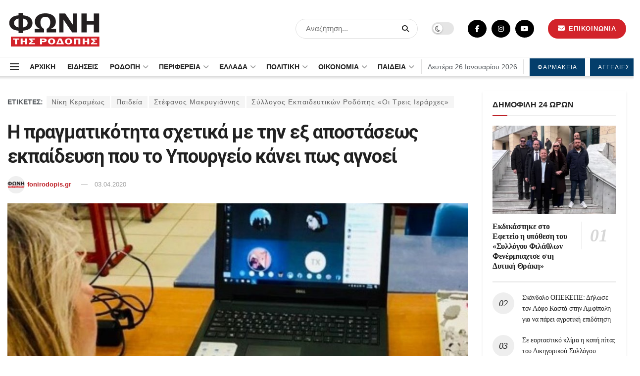

--- FILE ---
content_type: text/html; charset=UTF-8
request_url: https://fonirodopis.gr/95309/i-pragmatikotita-shetika-me-tin-ex-apostaseos-ekpaidefsi-pou-to-ypourgeio-kanei-pos-agnoei/
body_size: 50469
content:
<!doctype html>
<!--[if lt IE 7]> <html class="no-js lt-ie9 lt-ie8 lt-ie7" lang="el" prefix="og: https://ogp.me/ns#"> <![endif]-->
<!--[if IE 7]>    <html class="no-js lt-ie9 lt-ie8" lang="el" prefix="og: https://ogp.me/ns#"> <![endif]-->
<!--[if IE 8]>    <html class="no-js lt-ie9" lang="el" prefix="og: https://ogp.me/ns#"> <![endif]-->
<!--[if IE 9]>    <html class="no-js lt-ie10" lang="el" prefix="og: https://ogp.me/ns#"> <![endif]-->
<!--[if gt IE 8]><!--> <html class="no-js" lang="el" prefix="og: https://ogp.me/ns#"> <!--<![endif]-->
<head>
	<meta name="facebook-domain-verification" content="78jg4uoc2yfbe2d9iftkv515w6mz5k" />
<script type="application/ld+json">
    {
      "@context" : "https://schema.org",
      "@type" : "WebSite",
      "name" : "ΦΩΝΗ ΤΗΣ ΡΟΔΟΠΗΣ",
      "url" : "https://fonirodopis.gr"
    }
  </script>	
<!-- Google tag (gtag.js) -->
<script async src="https://www.googletagmanager.com/gtag/js?id=G-KGMK2LGW5L"></script>
<script>
  window.dataLayer = window.dataLayer || [];
  function gtag(){dataLayer.push(arguments);}
  gtag('js', new Date());

  gtag('config', 'G-KGMK2LGW5L');
</script>
    <meta http-equiv="Content-Type" content="text/html; charset=UTF-8" />
    <meta name='viewport' content='width=device-width, initial-scale=1, user-scalable=yes' />
    <link rel="profile" href="https://gmpg.org/xfn/11" />
    <link rel="pingback" href="https://fonirodopis.gr/xmlrpc.php" />
    <meta property="og:type" content="article">
<meta property="og:title" content="Η πραγματικότητα σχετικά με την εξ αποστάσεως εκπαίδευση που το Υπουρ">
<meta property="og:site_name" content="ΦΩΝΗ ΤΗΣ ΡΟΔΟΠΗΣ">
<meta property="og:description" content="Κοινή δήλωση τωνΜακρυγιάννη Στέφανου, Λιουλιάκη Δήμητρας, Πολύζου Αποστόλη,προέδρου, ταμία και μέλους αντίστοιχατου Συλλόγου Εκπαιδευτικ">
<meta property="og:url" content="https://fonirodopis.gr/95309/i-pragmatikotita-shetika-me-tin-ex-apostaseos-ekpaidefsi-pou-to-ypourgeio-kanei-pos-agnoei/">
<meta property="og:image" content="https://fonirodopis.gr/wp-content/uploads/2020/04/ΠΑΙΔΕΙΑ.jpg">
<meta property="og:image:height" content="600">
<meta property="og:image:width" content="950">
<meta property="article:published_time" content="2020-04-03T01:05:34+02:00">
<meta property="article:modified_time" content="2020-04-03T23:52:54+02:00">
<meta property="article:author" content="https://www.facebook.com/fonirodopis.gr">
<meta property="article:section" content="ΠΑΙΔΕΙΑ">
<meta property="article:tag" content="Νίκη Κεραμέως">
<meta property="article:tag" content="Παιδεία">
<meta property="article:tag" content="Στέφανος Μακρυγιάννης">
<meta property="article:tag" content="Σύλλογος Εκπαιδευτικών Ροδόπης «Οι Τρεις Ιεράρχες»">
<meta name="twitter:card" content="summary_large_image">
<meta name="twitter:title" content="Η πραγματικότητα σχετικά με την εξ αποστάσεως εκπαίδευση που το Υπουργείο κάνει πως αγνοεί">
<meta name="twitter:description" content="Κοινή δήλωση τωνΜακρυγιάννη Στέφανου, Λιουλιάκη Δήμητρας, Πολύζου Αποστόλη,προέδρου, ταμία και μέλους αντίστοιχατου Συλλόγου Εκπαιδευτικών ΠΕ Ροδόπης «Οι τρεις Ιεράρχες» Γνωρίζουμε">
<meta name="twitter:url" content="https://fonirodopis.gr/95309/i-pragmatikotita-shetika-me-tin-ex-apostaseos-ekpaidefsi-pou-to-ypourgeio-kanei-pos-agnoei/">
<meta name="twitter:site" content="https://twitter.com/fonirodopis">
<meta name="twitter:image:src" content="https://fonirodopis.gr/wp-content/uploads/2020/04/ΠΑΙΔΕΙΑ.jpg">
<meta name="twitter:image:width" content="950">
<meta name="twitter:image:height" content="600">
			<script type="text/javascript">
              var jnews_ajax_url = '/?ajax-request=jnews'
			</script>
			<script type="text/javascript">;var _0x24fd06=_0x22d0;function _0x449d(){var _0x271ffb=['border','msRequestAnimationFrame','duration','performance','toLowerCase','expired','isObjectSame','addEvents','test','20px','100000','initCustomEvent','fireOnce','setRequestHeader','getItem','supportsPassive','removeEventListener','getElementsByTagName','scrollTo','position','globalBody','add','win','httpBuildQuery','oRequestAnimationFrame','animateScroll','object','getTime','has','height','6sHasZH','offsetHeight','defer','docReady','scrollTop','createElement','backgroundColor','library','fontSize','detachEvent','div','async','clientWidth','forEach','get','bind','create_js','white','toPrecision','removeEvents','status','zIndex','3615108URdgTP','removeItem','reduce','passiveOption','open','call','onreadystatechange','length','undefined','mozCancelAnimationFrame','fpsTable','Content-type','187390nOCDkY','jnewsHelper','left','number','mark','10px','includes','3596390pLTjUY','unwrap','move','src','removeClass','attachEvent','cancelAnimationFrame','offsetWidth','getText','getAttribute','innerText','POST','prototype','dataStorage','removeAttribute','getStorage','splice','requestAnimationFrame','expiredStorage','objKeys','doc','addEventListener','120px','instr','media','size','10.0.0','16HJICat','touchmove','dispatchEvent','parentNode','7101198ZVYMEN','script','936190aXlezb','now','textContent','3005ibjvVK','readyState','Start','width','getNotice','join','indexOf','innerHTML','measure','jnewsDataStorage','jnews','push','interactive','10050oeHiXB','getMessage','file_version_checker','replaceWith','querySelectorAll','stop','fixed','set','finish','delete','fireEvent','complete','CustomEvent','winLoad','noop','assets','not\x20all','getElementById','slice','au_scripts','getParents','ajax','classListSupport','hasOwnProperty','getWidth','start','createEventObject','increment','clientHeight','response','floor','currentTime','appendChild','webkitCancelRequestAnimationFrame','replace','function','passive','stringify','string','innerWidth','change','post','docEl','top','setAttribute','createEvent','getBoundingClientRect','oCancelRequestAnimationFrame','style','mozRequestAnimationFrame','_storage','className','style[media]','classList','3710108HsVdiU','hasClass','send','callback','End','body','touchstart','GET','fps','contains','jnews-','easeInOutQuad','setStorage','eventType','concat'];_0x449d=function(){return _0x271ffb;};return _0x449d();}function _0x22d0(_0x220433,_0x85692c){var _0x449d1e=_0x449d();return _0x22d0=function(_0x22d0aa,_0x1bacb4){_0x22d0aa=_0x22d0aa-0x150;var _0x2cb8b4=_0x449d1e[_0x22d0aa];return _0x2cb8b4;},_0x22d0(_0x220433,_0x85692c);}(function(_0x2f4f2a,_0xfee3d0){var _0x43286f=_0x22d0,_0x3efbab=_0x2f4f2a();while(!![]){try{var _0x25898a=parseInt(_0x43286f(0x18a))/0x1+parseInt(_0x43286f(0x1b2))/0x2*(-parseInt(_0x43286f(0x168))/0x3)+parseInt(_0x43286f(0x1f8))/0x4+-parseInt(_0x43286f(0x1b5))/0x5*(parseInt(_0x43286f(0x1c2))/0x6)+parseInt(_0x43286f(0x17e))/0x7*(parseInt(_0x43286f(0x1ac))/0x8)+parseInt(_0x43286f(0x1b0))/0x9+-parseInt(_0x43286f(0x191))/0xa;if(_0x25898a===_0xfee3d0)break;else _0x3efbab['push'](_0x3efbab['shift']());}catch(_0x896e74){_0x3efbab['push'](_0x3efbab['shift']());}}}(_0x449d,0x9add3),(window[_0x24fd06(0x1bf)]=window[_0x24fd06(0x1bf)]||{},window[_0x24fd06(0x1bf)][_0x24fd06(0x16f)]=window['jnews'][_0x24fd06(0x16f)]||{},window[_0x24fd06(0x1bf)][_0x24fd06(0x16f)]=function(){'use strict';var _0x3f675d=_0x24fd06;var _0x10e541=this;_0x10e541[_0x3f675d(0x160)]=window,_0x10e541[_0x3f675d(0x1a5)]=document,_0x10e541[_0x3f675d(0x1d0)]=function(){},_0x10e541[_0x3f675d(0x15e)]=_0x10e541['doc'][_0x3f675d(0x15b)](_0x3f675d(0x1fd))[0x0],_0x10e541[_0x3f675d(0x15e)]=_0x10e541['globalBody']?_0x10e541[_0x3f675d(0x15e)]:_0x10e541[_0x3f675d(0x1a5)],_0x10e541[_0x3f675d(0x160)][_0x3f675d(0x1be)]=_0x10e541['win'][_0x3f675d(0x1be)]||{'_storage':new WeakMap(),'put':function(_0x16b187,_0x2974c1,_0x456cf9){var _0x2757ec=_0x3f675d;this[_0x2757ec(0x1f4)][_0x2757ec(0x166)](_0x16b187)||this[_0x2757ec(0x1f4)]['set'](_0x16b187,new Map()),this[_0x2757ec(0x1f4)][_0x2757ec(0x176)](_0x16b187)[_0x2757ec(0x1c9)](_0x2974c1,_0x456cf9);},'get':function(_0x418277,_0x3078d4){var _0x5e14d5=_0x3f675d;return this['_storage']['get'](_0x418277)[_0x5e14d5(0x176)](_0x3078d4);},'has':function(_0x18c8fd,_0x2181d4){var _0x3ead1f=_0x3f675d;return this['_storage'][_0x3ead1f(0x166)](_0x18c8fd)&&this[_0x3ead1f(0x1f4)][_0x3ead1f(0x176)](_0x18c8fd)[_0x3ead1f(0x166)](_0x2181d4);},'remove':function(_0x356640,_0x20e9a5){var _0x1b61df=_0x3f675d,_0x47b9b4=this[_0x1b61df(0x1f4)]['get'](_0x356640)[_0x1b61df(0x1cb)](_0x20e9a5);return 0x0===!this[_0x1b61df(0x1f4)][_0x1b61df(0x176)](_0x356640)[_0x1b61df(0x1aa)]&&this[_0x1b61df(0x1f4)][_0x1b61df(0x1cb)](_0x356640),_0x47b9b4;}},_0x10e541['windowWidth']=function(){var _0x1a6f33=_0x3f675d;return _0x10e541['win'][_0x1a6f33(0x1e9)]||_0x10e541[_0x1a6f33(0x1ec)][_0x1a6f33(0x174)]||_0x10e541['globalBody'][_0x1a6f33(0x174)];},_0x10e541['windowHeight']=function(){var _0x31f642=_0x3f675d;return _0x10e541[_0x31f642(0x160)]['innerHeight']||_0x10e541[_0x31f642(0x1ec)][_0x31f642(0x1de)]||_0x10e541[_0x31f642(0x15e)][_0x31f642(0x1de)];},_0x10e541['requestAnimationFrame']=_0x10e541[_0x3f675d(0x160)]['requestAnimationFrame']||_0x10e541[_0x3f675d(0x160)]['webkitRequestAnimationFrame']||_0x10e541[_0x3f675d(0x160)][_0x3f675d(0x1f3)]||_0x10e541[_0x3f675d(0x160)][_0x3f675d(0x208)]||window[_0x3f675d(0x162)]||function(_0x14df0){return setTimeout(_0x14df0,0x3e8/0x3c);},_0x10e541[_0x3f675d(0x197)]=_0x10e541[_0x3f675d(0x160)]['cancelAnimationFrame']||_0x10e541[_0x3f675d(0x160)]['webkitCancelAnimationFrame']||_0x10e541['win'][_0x3f675d(0x1e3)]||_0x10e541[_0x3f675d(0x160)][_0x3f675d(0x187)]||_0x10e541[_0x3f675d(0x160)]['msCancelRequestAnimationFrame']||_0x10e541[_0x3f675d(0x160)][_0x3f675d(0x1f1)]||function(_0x4452f7){clearTimeout(_0x4452f7);},_0x10e541['classListSupport']='classList'in document[_0x3f675d(0x16d)]('_'),_0x10e541[_0x3f675d(0x1f9)]=_0x10e541[_0x3f675d(0x1d8)]?function(_0x3200a2,_0x6c8d2e){var _0x92a8a6=_0x3f675d;return _0x3200a2[_0x92a8a6(0x1f7)][_0x92a8a6(0x201)](_0x6c8d2e);}:function(_0x3e9f99,_0x48c16e){var _0x191b14=_0x3f675d;return _0x3e9f99[_0x191b14(0x1f5)]['indexOf'](_0x48c16e)>=0x0;},_0x10e541['addClass']=_0x10e541['classListSupport']?function(_0x1a5497,_0x159abd){var _0x1e61dc=_0x3f675d;_0x10e541[_0x1e61dc(0x1f9)](_0x1a5497,_0x159abd)||_0x1a5497[_0x1e61dc(0x1f7)][_0x1e61dc(0x15f)](_0x159abd);}:function(_0x1df0cd,_0x3f3442){_0x10e541['hasClass'](_0x1df0cd,_0x3f3442)||(_0x1df0cd['className']+='\x20'+_0x3f3442);},_0x10e541[_0x3f675d(0x195)]=_0x10e541[_0x3f675d(0x1d8)]?function(_0x5ccfa2,_0x29fe28){var _0x21ca1a=_0x3f675d;_0x10e541[_0x21ca1a(0x1f9)](_0x5ccfa2,_0x29fe28)&&_0x5ccfa2[_0x21ca1a(0x1f7)]['remove'](_0x29fe28);}:function(_0x11010e,_0x3a20e9){var _0x31a2f8=_0x3f675d;_0x10e541[_0x31a2f8(0x1f9)](_0x11010e,_0x3a20e9)&&(_0x11010e[_0x31a2f8(0x1f5)]=_0x11010e[_0x31a2f8(0x1f5)][_0x31a2f8(0x1e4)](_0x3a20e9,''));},_0x10e541[_0x3f675d(0x1a4)]=function(_0x1a2bd5){var _0x5c92ea=_0x3f675d,_0x549267=[];for(var _0x56169c in _0x1a2bd5)Object[_0x5c92ea(0x19d)][_0x5c92ea(0x1d9)]['call'](_0x1a2bd5,_0x56169c)&&_0x549267[_0x5c92ea(0x1c0)](_0x56169c);return _0x549267;},_0x10e541[_0x3f675d(0x150)]=function(_0x118a50,_0x210f10){var _0xd198da=_0x3f675d,_0x27a205=!0x0;return JSON[_0xd198da(0x1e7)](_0x118a50)!==JSON['stringify'](_0x210f10)&&(_0x27a205=!0x1),_0x27a205;},_0x10e541['extend']=function(){var _0xaa6555=_0x3f675d;for(var _0x1fd444,_0x1283b6,_0xd056fe,_0x45db3d=arguments[0x0]||{},_0x199197=0x1,_0x136a29=arguments[_0xaa6555(0x185)];_0x199197<_0x136a29;_0x199197++)if(null!==(_0x1fd444=arguments[_0x199197])){for(_0x1283b6 in _0x1fd444)_0x45db3d!==(_0xd056fe=_0x1fd444[_0x1283b6])&&void 0x0!==_0xd056fe&&(_0x45db3d[_0x1283b6]=_0xd056fe);}return _0x45db3d;},_0x10e541[_0x3f675d(0x19e)]=_0x10e541[_0x3f675d(0x160)][_0x3f675d(0x1be)],_0x10e541['isVisible']=function(_0x3bcf87){var _0x55f9a=_0x3f675d;return 0x0!==_0x3bcf87[_0x55f9a(0x198)]&&0x0!==_0x3bcf87['offsetHeight']||_0x3bcf87[_0x55f9a(0x1f0)]()[_0x55f9a(0x185)];},_0x10e541['getHeight']=function(_0x64ac4d){var _0x10ffae=_0x3f675d;return _0x64ac4d[_0x10ffae(0x169)]||_0x64ac4d[_0x10ffae(0x1de)]||_0x64ac4d[_0x10ffae(0x1f0)]()[_0x10ffae(0x167)];},_0x10e541[_0x3f675d(0x1da)]=function(_0x561548){var _0x917145=_0x3f675d;return _0x561548['offsetWidth']||_0x561548[_0x917145(0x174)]||_0x561548['getBoundingClientRect']()[_0x917145(0x1b8)];},_0x10e541['supportsPassive']=!0x1;try{var _0x587397=Object['defineProperty']({},_0x3f675d(0x1e6),{'get':function(){var _0x52ed2c=_0x3f675d;_0x10e541[_0x52ed2c(0x159)]=!0x0;}});_0x3f675d(0x1ef)in _0x10e541['doc']?_0x10e541['win'][_0x3f675d(0x1a6)](_0x3f675d(0x152),null,_0x587397):_0x3f675d(0x1cc)in _0x10e541[_0x3f675d(0x1a5)]&&_0x10e541[_0x3f675d(0x160)]['attachEvent']('test',null);}catch(_0x31eb69){}_0x10e541[_0x3f675d(0x181)]=!!_0x10e541[_0x3f675d(0x159)]&&{'passive':!0x0},_0x10e541[_0x3f675d(0x204)]=function(_0x223937,_0x2a4596){var _0x3fcd1a=_0x3f675d;_0x223937=_0x3fcd1a(0x202)+_0x223937;var _0x22e6ac={'expired':Math[_0x3fcd1a(0x1e0)]((new Date()['getTime']()+0x2932e00)/0x3e8)};_0x2a4596=Object['assign'](_0x22e6ac,_0x2a4596),localStorage['setItem'](_0x223937,JSON['stringify'](_0x2a4596));},_0x10e541[_0x3f675d(0x1a0)]=function(_0x38996b){var _0x179cc0=_0x3f675d;_0x38996b=_0x179cc0(0x202)+_0x38996b;var _0x1f44c4=localStorage[_0x179cc0(0x158)](_0x38996b);return null!==_0x1f44c4&&0x0<_0x1f44c4[_0x179cc0(0x185)]?JSON['parse'](localStorage[_0x179cc0(0x158)](_0x38996b)):{};},_0x10e541[_0x3f675d(0x1a3)]=function(){var _0x173608=_0x3f675d,_0x4995a4,_0x524c3a=_0x173608(0x202);for(var _0x4c6b60 in localStorage)_0x4c6b60[_0x173608(0x1bb)](_0x524c3a)>-0x1&&_0x173608(0x186)!==(_0x4995a4=_0x10e541[_0x173608(0x1a0)](_0x4c6b60['replace'](_0x524c3a,'')))['expired']&&_0x4995a4[_0x173608(0x20c)]<Math['floor'](new Date()[_0x173608(0x165)]()/0x3e8)&&localStorage[_0x173608(0x17f)](_0x4c6b60);},_0x10e541[_0x3f675d(0x151)]=function(_0x26ad02,_0x505838,_0x138a5c){var _0x3369b1=_0x3f675d;for(var _0x5ea07b in _0x505838){var _0x34b20e=[_0x3369b1(0x1fe),_0x3369b1(0x1ad)]['indexOf'](_0x5ea07b)>=0x0&&!_0x138a5c&&_0x10e541[_0x3369b1(0x181)];_0x3369b1(0x1ef)in _0x10e541[_0x3369b1(0x1a5)]?_0x26ad02[_0x3369b1(0x1a6)](_0x5ea07b,_0x505838[_0x5ea07b],_0x34b20e):_0x3369b1(0x1cc)in _0x10e541[_0x3369b1(0x1a5)]&&_0x26ad02[_0x3369b1(0x196)]('on'+_0x5ea07b,_0x505838[_0x5ea07b]);}},_0x10e541[_0x3f675d(0x17b)]=function(_0x2357c3,_0x476787){var _0x2dd5f0=_0x3f675d;for(var _0x36b9ef in _0x476787)_0x2dd5f0(0x1ef)in _0x10e541[_0x2dd5f0(0x1a5)]?_0x2357c3[_0x2dd5f0(0x15a)](_0x36b9ef,_0x476787[_0x36b9ef]):_0x2dd5f0(0x1cc)in _0x10e541[_0x2dd5f0(0x1a5)]&&_0x2357c3[_0x2dd5f0(0x171)]('on'+_0x36b9ef,_0x476787[_0x36b9ef]);},_0x10e541['triggerEvents']=function(_0x5b0f50,_0x284ddb,_0x57edda){var _0x47378f=_0x3f675d,_0x5e8ccf;return _0x57edda=_0x57edda||{'detail':null},_0x47378f(0x1ef)in _0x10e541[_0x47378f(0x1a5)]?(!(_0x5e8ccf=_0x10e541['doc']['createEvent'](_0x47378f(0x1ce))||new CustomEvent(_0x284ddb))[_0x47378f(0x155)]||_0x5e8ccf[_0x47378f(0x155)](_0x284ddb,!0x0,!0x1,_0x57edda),void _0x5b0f50[_0x47378f(0x1ae)](_0x5e8ccf)):_0x47378f(0x1cc)in _0x10e541[_0x47378f(0x1a5)]?((_0x5e8ccf=_0x10e541[_0x47378f(0x1a5)][_0x47378f(0x1dc)]())[_0x47378f(0x205)]=_0x284ddb,void _0x5b0f50[_0x47378f(0x1cc)]('on'+_0x5e8ccf[_0x47378f(0x205)],_0x5e8ccf)):void 0x0;},_0x10e541[_0x3f675d(0x1d6)]=function(_0x20ac31,_0x17e370){var _0x307640=_0x3f675d;void 0x0===_0x17e370&&(_0x17e370=_0x10e541['doc']);for(var _0xf666aa=[],_0xd4496b=_0x20ac31[_0x307640(0x1af)],_0x310f13=!0x1;!_0x310f13;)if(_0xd4496b){var _0x5b6306=_0xd4496b;_0x5b6306[_0x307640(0x1c6)](_0x17e370)[_0x307640(0x185)]?_0x310f13=!0x0:(_0xf666aa['push'](_0x5b6306),_0xd4496b=_0x5b6306['parentNode']);}else _0xf666aa=[],_0x310f13=!0x0;return _0xf666aa;},_0x10e541['forEach']=function(_0x32af0e,_0x1ac3a7,_0x5688cb){var _0x323220=_0x3f675d;for(var _0x206499=0x0,_0x41b5c2=_0x32af0e[_0x323220(0x185)];_0x206499<_0x41b5c2;_0x206499++)_0x1ac3a7[_0x323220(0x183)](_0x5688cb,_0x32af0e[_0x206499],_0x206499);},_0x10e541[_0x3f675d(0x199)]=function(_0x4a2908){var _0x11a367=_0x3f675d;return _0x4a2908[_0x11a367(0x19b)]||_0x4a2908['textContent'];},_0x10e541['setText']=function(_0x1ce54e,_0x23b762){var _0x3561c5=_0x3f675d,_0xa6b2a6=_0x3561c5(0x164)==typeof _0x23b762?_0x23b762[_0x3561c5(0x19b)]||_0x23b762[_0x3561c5(0x1b4)]:_0x23b762;_0x1ce54e[_0x3561c5(0x19b)]&&(_0x1ce54e['innerText']=_0xa6b2a6),_0x1ce54e[_0x3561c5(0x1b4)]&&(_0x1ce54e['textContent']=_0xa6b2a6);},_0x10e541[_0x3f675d(0x161)]=function(_0xba5dd9){var _0x8c6fd3=_0x3f675d;return _0x10e541[_0x8c6fd3(0x1a4)](_0xba5dd9)['reduce'](function _0x2c8f51(_0xa2df14){var _0x4ed1d5=_0x8c6fd3,_0x4b50be=arguments[_0x4ed1d5(0x185)]>0x1&&void 0x0!==arguments[0x1]?arguments[0x1]:null;return function(_0x5cbf92,_0x3b825e){var _0x3a9524=_0x4ed1d5,_0x5676b6=_0xa2df14[_0x3b825e];_0x3b825e=encodeURIComponent(_0x3b825e);var _0x275af4=_0x4b50be?''[_0x3a9524(0x206)](_0x4b50be,'[')[_0x3a9524(0x206)](_0x3b825e,']'):_0x3b825e;return null==_0x5676b6||'function'==typeof _0x5676b6?(_0x5cbf92[_0x3a9524(0x1c0)](''[_0x3a9524(0x206)](_0x275af4,'=')),_0x5cbf92):[_0x3a9524(0x18d),'boolean',_0x3a9524(0x1e8)][_0x3a9524(0x190)](typeof _0x5676b6)?(_0x5cbf92[_0x3a9524(0x1c0)](''[_0x3a9524(0x206)](_0x275af4,'=')[_0x3a9524(0x206)](encodeURIComponent(_0x5676b6))),_0x5cbf92):(_0x5cbf92[_0x3a9524(0x1c0)](_0x10e541[_0x3a9524(0x1a4)](_0x5676b6)[_0x3a9524(0x180)](_0x2c8f51(_0x5676b6,_0x275af4),[])[_0x3a9524(0x1ba)]('&')),_0x5cbf92);};}(_0xba5dd9),[])['join']('&');},_0x10e541[_0x3f675d(0x176)]=function(_0x29bf8a,_0x79f32f,_0x180dc0,_0x2465fc){var _0x1263c0=_0x3f675d;return _0x180dc0=_0x1263c0(0x1e5)==typeof _0x180dc0?_0x180dc0:_0x10e541[_0x1263c0(0x1d0)],_0x10e541[_0x1263c0(0x1d7)](_0x1263c0(0x1ff),_0x29bf8a,_0x79f32f,_0x180dc0,_0x2465fc);},_0x10e541[_0x3f675d(0x1eb)]=function(_0x25d20d,_0x1765e7,_0x2096e5,_0xfd901d){var _0x442200=_0x3f675d;return _0x2096e5=_0x442200(0x1e5)==typeof _0x2096e5?_0x2096e5:_0x10e541[_0x442200(0x1d0)],_0x10e541[_0x442200(0x1d7)](_0x442200(0x19c),_0x25d20d,_0x1765e7,_0x2096e5,_0xfd901d);},_0x10e541['ajax']=function(_0x839305,_0x4d143e,_0x1de8d4,_0x4d5394,_0x1e0d16){var _0x4885b5=_0x3f675d,_0x2fabc7=new XMLHttpRequest(),_0xb4b7a7=_0x4d143e,_0x49711b=_0x10e541[_0x4885b5(0x161)](_0x1de8d4);if(_0x839305=-0x1!=['GET',_0x4885b5(0x19c)]['indexOf'](_0x839305)?_0x839305:_0x4885b5(0x1ff),_0x2fabc7[_0x4885b5(0x182)](_0x839305,_0xb4b7a7+(_0x4885b5(0x1ff)==_0x839305?'?'+_0x49711b:''),!0x0),'POST'==_0x839305&&_0x2fabc7[_0x4885b5(0x157)](_0x4885b5(0x189),'application/x-www-form-urlencoded'),_0x2fabc7[_0x4885b5(0x157)]('X-Requested-With','XMLHttpRequest'),_0x2fabc7[_0x4885b5(0x184)]=function(){var _0x19adc9=_0x4885b5;0x4===_0x2fabc7[_0x19adc9(0x1b6)]&&0xc8<=_0x2fabc7[_0x19adc9(0x17c)]&&0x12c>_0x2fabc7['status']&&_0x19adc9(0x1e5)==typeof _0x4d5394&&_0x4d5394['call'](void 0x0,_0x2fabc7[_0x19adc9(0x1df)]);},void 0x0!==_0x1e0d16&&!_0x1e0d16)return{'xhr':_0x2fabc7,'send':function(){var _0x2bdf78=_0x4885b5;_0x2fabc7[_0x2bdf78(0x1fa)](_0x2bdf78(0x19c)==_0x839305?_0x49711b:null);}};return _0x2fabc7[_0x4885b5(0x1fa)](_0x4885b5(0x19c)==_0x839305?_0x49711b:null),{'xhr':_0x2fabc7};},_0x10e541[_0x3f675d(0x15c)]=function(_0x41e151,_0x5a9893,_0xdadb84){var _0x22d68e=_0x3f675d;function _0xbfa1cf(_0x96e76f,_0x4f6380,_0x2dee8b){var _0x328895=_0x22d0;this[_0x328895(0x1db)]=this[_0x328895(0x15d)](),this['change']=_0x96e76f-this[_0x328895(0x1db)],this['currentTime']=0x0,this[_0x328895(0x1dd)]=0x14,this[_0x328895(0x209)]=void 0x0===_0x2dee8b?0x1f4:_0x2dee8b,this[_0x328895(0x1fb)]=_0x4f6380,this['finish']=!0x1,this[_0x328895(0x163)]();}return Math[_0x22d68e(0x203)]=function(_0x396291,_0x338779,_0x42fc29,_0x344774){return(_0x396291/=_0x344774/0x2)<0x1?_0x42fc29/0x2*_0x396291*_0x396291+_0x338779:-_0x42fc29/0x2*(--_0x396291*(_0x396291-0x2)-0x1)+_0x338779;},_0xbfa1cf[_0x22d68e(0x19d)][_0x22d68e(0x1c7)]=function(){var _0x93f9ea=_0x22d68e;this[_0x93f9ea(0x1ca)]=!0x0;},_0xbfa1cf[_0x22d68e(0x19d)][_0x22d68e(0x193)]=function(_0x436555){var _0x41e384=_0x22d68e;_0x10e541[_0x41e384(0x1a5)]['documentElement'][_0x41e384(0x16c)]=_0x436555,_0x10e541[_0x41e384(0x15e)][_0x41e384(0x1af)][_0x41e384(0x16c)]=_0x436555,_0x10e541[_0x41e384(0x15e)][_0x41e384(0x16c)]=_0x436555;},_0xbfa1cf[_0x22d68e(0x19d)][_0x22d68e(0x15d)]=function(){var _0x5edcd6=_0x22d68e;return _0x10e541['doc']['documentElement']['scrollTop']||_0x10e541['globalBody'][_0x5edcd6(0x1af)][_0x5edcd6(0x16c)]||_0x10e541[_0x5edcd6(0x15e)][_0x5edcd6(0x16c)];},_0xbfa1cf['prototype']['animateScroll']=function(){var _0x40062e=_0x22d68e;this[_0x40062e(0x1e1)]+=this['increment'];var _0x12b8b1=Math[_0x40062e(0x203)](this['currentTime'],this[_0x40062e(0x1db)],this[_0x40062e(0x1ea)],this[_0x40062e(0x209)]);this[_0x40062e(0x193)](_0x12b8b1),this[_0x40062e(0x1e1)]<this['duration']&&!this[_0x40062e(0x1ca)]?_0x10e541[_0x40062e(0x1a2)][_0x40062e(0x183)](_0x10e541[_0x40062e(0x160)],this[_0x40062e(0x163)][_0x40062e(0x177)](this)):this['callback']&&_0x40062e(0x1e5)==typeof this[_0x40062e(0x1fb)]&&this[_0x40062e(0x1fb)]();},new _0xbfa1cf(_0x41e151,_0x5a9893,_0xdadb84);},_0x10e541[_0x3f675d(0x192)]=function(_0x59e64b){var _0x3d9ba3=_0x3f675d,_0x382c66,_0x5497c9=_0x59e64b;_0x10e541[_0x3d9ba3(0x175)](_0x59e64b,function(_0x3e8c21,_0x4929b5){_0x382c66?_0x382c66+=_0x3e8c21:_0x382c66=_0x3e8c21;}),_0x5497c9[_0x3d9ba3(0x1c5)](_0x382c66);},_0x10e541[_0x3f675d(0x20a)]={'start':function(_0x9d7202){var _0x2193b8=_0x3f675d;performance[_0x2193b8(0x18e)](_0x9d7202+_0x2193b8(0x1b7));},'stop':function(_0x58f77e){var _0x319685=_0x3f675d;performance['mark'](_0x58f77e+_0x319685(0x1fc)),performance[_0x319685(0x1bd)](_0x58f77e,_0x58f77e+_0x319685(0x1b7),_0x58f77e+_0x319685(0x1fc));}},_0x10e541[_0x3f675d(0x200)]=function(){var _0x4bd6f5=0x0,_0x3ea3d7=0x0,_0x16ae6b=0x0;!(function(){var _0x1382fa=_0x22d0,_0x46ad91=_0x4bd6f5=0x0,_0x5820d8=0x0,_0x15bd23=0x0,_0x1a6cb0=document[_0x1382fa(0x1d3)](_0x1382fa(0x188)),_0x2bd9df=function(_0x1352a9){var _0x2415e1=_0x1382fa;void 0x0===document[_0x2415e1(0x15b)](_0x2415e1(0x1fd))[0x0]?_0x10e541[_0x2415e1(0x1a2)][_0x2415e1(0x183)](_0x10e541[_0x2415e1(0x160)],function(){_0x2bd9df(_0x1352a9);}):document[_0x2415e1(0x15b)](_0x2415e1(0x1fd))[0x0][_0x2415e1(0x1e2)](_0x1352a9);};null===_0x1a6cb0&&((_0x1a6cb0=document[_0x1382fa(0x16d)](_0x1382fa(0x172)))[_0x1382fa(0x1f2)][_0x1382fa(0x15d)]=_0x1382fa(0x1c8),_0x1a6cb0[_0x1382fa(0x1f2)][_0x1382fa(0x1ed)]=_0x1382fa(0x1a7),_0x1a6cb0[_0x1382fa(0x1f2)][_0x1382fa(0x18c)]=_0x1382fa(0x18f),_0x1a6cb0[_0x1382fa(0x1f2)]['width']='100px',_0x1a6cb0[_0x1382fa(0x1f2)][_0x1382fa(0x167)]=_0x1382fa(0x153),_0x1a6cb0[_0x1382fa(0x1f2)][_0x1382fa(0x207)]='1px\x20solid\x20black',_0x1a6cb0[_0x1382fa(0x1f2)][_0x1382fa(0x170)]='11px',_0x1a6cb0[_0x1382fa(0x1f2)][_0x1382fa(0x17d)]=_0x1382fa(0x154),_0x1a6cb0[_0x1382fa(0x1f2)][_0x1382fa(0x16e)]=_0x1382fa(0x179),_0x1a6cb0['id']=_0x1382fa(0x188),_0x2bd9df(_0x1a6cb0));var _0x59098b=function(){var _0x4fc647=_0x1382fa;_0x16ae6b++,_0x3ea3d7=Date[_0x4fc647(0x1b3)](),(_0x5820d8=(_0x16ae6b/(_0x15bd23=(_0x3ea3d7-_0x4bd6f5)/0x3e8))[_0x4fc647(0x17a)](0x2))!=_0x46ad91&&(_0x46ad91=_0x5820d8,_0x1a6cb0[_0x4fc647(0x1bc)]=_0x46ad91+_0x4fc647(0x200)),0x1<_0x15bd23&&(_0x4bd6f5=_0x3ea3d7,_0x16ae6b=0x0),_0x10e541[_0x4fc647(0x1a2)][_0x4fc647(0x183)](_0x10e541['win'],_0x59098b);};_0x59098b();}());},_0x10e541[_0x3f675d(0x1a8)]=function(_0x575093,_0x208c25){var _0x3134a4=_0x3f675d;for(var _0x5116e2=0x0;_0x5116e2<_0x208c25['length'];_0x5116e2++)if(-0x1!==_0x575093[_0x3134a4(0x20b)]()['indexOf'](_0x208c25[_0x5116e2]['toLowerCase']()))return!0x0;},_0x10e541[_0x3f675d(0x1cf)]=function(_0x3148da,_0x2e38c4){function _0x3ea3f3(_0x5210b4){var _0x58da0f=_0x22d0;if(_0x58da0f(0x1cd)===_0x10e541['doc']['readyState']||_0x58da0f(0x1c1)===_0x10e541[_0x58da0f(0x1a5)][_0x58da0f(0x1b6)])return!_0x5210b4||_0x2e38c4?setTimeout(_0x3148da,_0x2e38c4||0x1):_0x3148da(_0x5210b4),0x1;}_0x3ea3f3()||_0x10e541['addEvents'](_0x10e541['win'],{'load':_0x3ea3f3});},_0x10e541[_0x3f675d(0x16b)]=function(_0x23bfbb,_0x1e7e26){var _0x2a58e6=_0x3f675d;function _0x45252b(_0x4d97a5){var _0x1cf3b0=_0x22d0;if(_0x1cf3b0(0x1cd)===_0x10e541['doc']['readyState']||_0x1cf3b0(0x1c1)===_0x10e541[_0x1cf3b0(0x1a5)][_0x1cf3b0(0x1b6)])return!_0x4d97a5||_0x1e7e26?setTimeout(_0x23bfbb,_0x1e7e26||0x1):_0x23bfbb(_0x4d97a5),0x1;}_0x45252b()||_0x10e541[_0x2a58e6(0x151)](_0x10e541[_0x2a58e6(0x1a5)],{'DOMContentLoaded':_0x45252b});},_0x10e541[_0x3f675d(0x156)]=function(){_0x10e541['docReady'](function(){var _0x408e16=_0x22d0;_0x10e541['assets']=_0x10e541[_0x408e16(0x1d1)]||[],_0x10e541['assets'][_0x408e16(0x185)]&&(_0x10e541['boot'](),_0x10e541['load_assets']());},0x32);},_0x10e541['boot']=function(){var _0x24782f=_0x3f675d;_0x10e541[_0x24782f(0x185)]&&_0x10e541[_0x24782f(0x1a5)]['querySelectorAll'](_0x24782f(0x1f6))['forEach'](function(_0x285340){var _0x52197f=_0x24782f;_0x52197f(0x1d2)==_0x285340[_0x52197f(0x19a)](_0x52197f(0x1a9))&&_0x285340[_0x52197f(0x19f)](_0x52197f(0x1a9));});},_0x10e541['create_js']=function(_0x215f6e,_0x14b88a){var _0x5a46b7=_0x3f675d,_0x319a52=_0x10e541[_0x5a46b7(0x1a5)]['createElement'](_0x5a46b7(0x1b1));switch(_0x319a52[_0x5a46b7(0x1ee)](_0x5a46b7(0x194),_0x215f6e),_0x14b88a){case _0x5a46b7(0x16a):_0x319a52[_0x5a46b7(0x1ee)]('defer',!0x0);break;case _0x5a46b7(0x173):_0x319a52['setAttribute']('async',!0x0);break;case'deferasync':_0x319a52[_0x5a46b7(0x1ee)](_0x5a46b7(0x16a),!0x0),_0x319a52[_0x5a46b7(0x1ee)](_0x5a46b7(0x173),!0x0);}_0x10e541[_0x5a46b7(0x15e)][_0x5a46b7(0x1e2)](_0x319a52);},_0x10e541['load_assets']=function(){var _0x54ec43=_0x3f675d;_0x54ec43(0x164)==typeof _0x10e541[_0x54ec43(0x1d1)]&&_0x10e541[_0x54ec43(0x175)](_0x10e541[_0x54ec43(0x1d1)][_0x54ec43(0x1d4)](0x0),function(_0x17ba1f,_0x3b42a4){var _0x156c9c=_0x54ec43,_0x580660='';_0x17ba1f['defer']&&(_0x580660+='defer'),_0x17ba1f[_0x156c9c(0x173)]&&(_0x580660+=_0x156c9c(0x173)),_0x10e541[_0x156c9c(0x178)](_0x17ba1f['url'],_0x580660);var _0x2d18d8=_0x10e541[_0x156c9c(0x1d1)][_0x156c9c(0x1bb)](_0x17ba1f);_0x2d18d8>-0x1&&_0x10e541['assets'][_0x156c9c(0x1a1)](_0x2d18d8,0x1);}),_0x10e541[_0x54ec43(0x1d1)]=jnewsoption[_0x54ec43(0x1d5)]=window['jnewsads']=[];},_0x10e541[_0x3f675d(0x16b)](function(){var _0x5d105f=_0x3f675d;_0x10e541[_0x5d105f(0x15e)]=_0x10e541[_0x5d105f(0x15e)]==_0x10e541[_0x5d105f(0x1a5)]?_0x10e541['doc'][_0x5d105f(0x15b)](_0x5d105f(0x1fd))[0x0]:_0x10e541[_0x5d105f(0x15e)],_0x10e541[_0x5d105f(0x15e)]=_0x10e541[_0x5d105f(0x15e)]?_0x10e541[_0x5d105f(0x15e)]:_0x10e541['doc'];}),_0x10e541[_0x3f675d(0x1cf)](function(){var _0x21356b=_0x3f675d;_0x10e541[_0x21356b(0x1cf)](function(){var _0x5600da=_0x21356b,_0x7319d0=!0x1;if(void 0x0!==window['jnewsadmin']){if(void 0x0!==window['file_version_checker']){var _0x16173f=_0x10e541[_0x5600da(0x1a4)](window['file_version_checker']);_0x16173f[_0x5600da(0x185)]?_0x16173f[_0x5600da(0x175)](function(_0x2b800){var _0x391dae=_0x5600da;_0x7319d0||_0x391dae(0x1ab)===window[_0x391dae(0x1c4)][_0x2b800]||(_0x7319d0=!0x0);}):_0x7319d0=!0x0;}else _0x7319d0=!0x0;}_0x7319d0&&(window[_0x5600da(0x18b)][_0x5600da(0x1c3)](),window[_0x5600da(0x18b)][_0x5600da(0x1b9)]());},0x9c4);});},window[_0x24fd06(0x1bf)]['library']=new window[(_0x24fd06(0x1bf))]['library']()));</script>
<!-- Search Engine Optimization by Rank Math - https://rankmath.com/ -->
<title>Η πραγματικότητα σχετικά με την εξ αποστάσεως εκπαίδευση που το Υπουργείο κάνει πως αγνοεί</title>
<meta name="description" content="«Το Υπουργείο Παιδείας υποκριτικά ενδιαφέρεται για τις εντυπώσεις και όχι για την ουσία, παίζοντας με την αγωνία παιδιών και γονέων»"/>
<meta name="robots" content="follow, index, max-snippet:-1, max-video-preview:-1, max-image-preview:large"/>
<link rel="canonical" href="https://fonirodopis.gr/95309/i-pragmatikotita-shetika-me-tin-ex-apostaseos-ekpaidefsi-pou-to-ypourgeio-kanei-pos-agnoei/" />
<meta property="og:locale" content="el_GR" />
<meta property="og:type" content="article" />
<meta property="og:title" content="Η πραγματικότητα σχετικά με την εξ αποστάσεως εκπαίδευση που το Υπουργείο κάνει πως αγνοεί" />
<meta property="og:description" content="«Το Υπουργείο Παιδείας υποκριτικά ενδιαφέρεται για τις εντυπώσεις και όχι για την ουσία, παίζοντας με την αγωνία παιδιών και γονέων»" />
<meta property="og:url" content="https://fonirodopis.gr/95309/i-pragmatikotita-shetika-me-tin-ex-apostaseos-ekpaidefsi-pou-to-ypourgeio-kanei-pos-agnoei/" />
<meta property="og:site_name" content="ΦΩΝΗ ΤΗΣ ΡΟΔΟΠΗΣ" />
<meta property="article:publisher" content="https://www.facebook.com/fonirodopis.gr" />
<meta property="article:author" content="https://www.facebook.com/fonirodopis.gr" />
<meta property="article:tag" content="Νίκη Κεραμέως" />
<meta property="article:tag" content="Παιδεία" />
<meta property="article:tag" content="Στέφανος Μακρυγιάννης" />
<meta property="article:tag" content="Σύλλογος Εκπαιδευτικών Ροδόπης «Οι Τρεις Ιεράρχες»" />
<meta property="article:section" content="ΠΑΙΔΕΙΑ" />
<meta property="og:updated_time" content="2020-04-03T23:52:54+02:00" />
<meta property="og:image" content="https://fonirodopis.gr/wp-content/uploads/2020/04/ΠΑΙΔΕΙΑ.jpg" />
<meta property="og:image:secure_url" content="https://fonirodopis.gr/wp-content/uploads/2020/04/ΠΑΙΔΕΙΑ.jpg" />
<meta property="og:image:width" content="950" />
<meta property="og:image:height" content="600" />
<meta property="og:image:alt" content="Η πραγματικότητα σχετικά με την εξ αποστάσεως εκπαίδευση που το Υπουργείο κάνει πως αγνοεί" />
<meta property="og:image:type" content="image/jpeg" />
<meta property="article:published_time" content="2020-04-03T01:05:34+02:00" />
<meta property="article:modified_time" content="2020-04-03T23:52:54+02:00" />
<meta name="twitter:card" content="summary_large_image" />
<meta name="twitter:title" content="Η πραγματικότητα σχετικά με την εξ αποστάσεως εκπαίδευση που το Υπουργείο κάνει πως αγνοεί" />
<meta name="twitter:description" content="«Το Υπουργείο Παιδείας υποκριτικά ενδιαφέρεται για τις εντυπώσεις και όχι για την ουσία, παίζοντας με την αγωνία παιδιών και γονέων»" />
<meta name="twitter:site" content="@fonirodopis" />
<meta name="twitter:creator" content="@fonirodopis" />
<meta name="twitter:image" content="https://fonirodopis.gr/wp-content/uploads/2020/04/ΠΑΙΔΕΙΑ.jpg" />
<script type="application/ld+json" class="rank-math-schema">{"@context":"https://schema.org","@graph":[{"@type":"Organization","@id":"https://fonirodopis.gr/#organization","name":"\u03a6\u03a9\u039d\u0397 \u03a4\u0397\u03a3 \u03a1\u039f\u0394\u039f\u03a0\u0397\u03a3","sameAs":["https://www.facebook.com/fonirodopis.gr","https://twitter.com/fonirodopis","https://www.youtube.com/user/fonirodopis"],"logo":{"@type":"ImageObject","@id":"https://fonirodopis.gr/#logo","url":"https://fonirodopis.gr/wp-content/uploads/2022/12/fonirodopis.jpg","contentUrl":"https://fonirodopis.gr/wp-content/uploads/2022/12/fonirodopis.jpg","caption":"\u03a6\u03a9\u039d\u0397 \u03a4\u0397\u03a3 \u03a1\u039f\u0394\u039f\u03a0\u0397\u03a3","inLanguage":"el","width":"960","height":"495"}},{"@type":"WebSite","@id":"https://fonirodopis.gr/#website","url":"https://fonirodopis.gr","name":"\u03a6\u03a9\u039d\u0397 \u03a4\u0397\u03a3 \u03a1\u039f\u0394\u039f\u03a0\u0397\u03a3","alternateName":"\u03a6\u03c9\u03bd\u03ae \u03c4\u03b7\u03c2 \u03a1\u03bf\u03b4\u03cc\u03c0\u03b7\u03c2","publisher":{"@id":"https://fonirodopis.gr/#organization"},"inLanguage":"el"},{"@type":"ImageObject","@id":"https://fonirodopis.gr/wp-content/uploads/2020/04/\u03a0\u0391\u0399\u0394\u0395\u0399\u0391.jpg","url":"https://fonirodopis.gr/wp-content/uploads/2020/04/\u03a0\u0391\u0399\u0394\u0395\u0399\u0391.jpg","width":"950","height":"600","inLanguage":"el"},{"@type":"WebPage","@id":"https://fonirodopis.gr/95309/i-pragmatikotita-shetika-me-tin-ex-apostaseos-ekpaidefsi-pou-to-ypourgeio-kanei-pos-agnoei/#webpage","url":"https://fonirodopis.gr/95309/i-pragmatikotita-shetika-me-tin-ex-apostaseos-ekpaidefsi-pou-to-ypourgeio-kanei-pos-agnoei/","name":"\u0397 \u03c0\u03c1\u03b1\u03b3\u03bc\u03b1\u03c4\u03b9\u03ba\u03cc\u03c4\u03b7\u03c4\u03b1 \u03c3\u03c7\u03b5\u03c4\u03b9\u03ba\u03ac \u03bc\u03b5 \u03c4\u03b7\u03bd \u03b5\u03be \u03b1\u03c0\u03bf\u03c3\u03c4\u03ac\u03c3\u03b5\u03c9\u03c2 \u03b5\u03ba\u03c0\u03b1\u03af\u03b4\u03b5\u03c5\u03c3\u03b7 \u03c0\u03bf\u03c5 \u03c4\u03bf \u03a5\u03c0\u03bf\u03c5\u03c1\u03b3\u03b5\u03af\u03bf \u03ba\u03ac\u03bd\u03b5\u03b9 \u03c0\u03c9\u03c2 \u03b1\u03b3\u03bd\u03bf\u03b5\u03af","datePublished":"2020-04-03T01:05:34+02:00","dateModified":"2020-04-03T23:52:54+02:00","isPartOf":{"@id":"https://fonirodopis.gr/#website"},"primaryImageOfPage":{"@id":"https://fonirodopis.gr/wp-content/uploads/2020/04/\u03a0\u0391\u0399\u0394\u0395\u0399\u0391.jpg"},"inLanguage":"el"},{"@type":"Person","@id":"https://fonirodopis.gr/author/kadmin/","name":"fonirodopis.gr","url":"https://fonirodopis.gr/author/kadmin/","image":{"@type":"ImageObject","@id":"https://secure.gravatar.com/avatar/7e89c334983284b778b36b38035d65eacf8a3cbe14c8033f5144355e447d14d4?s=96&amp;d=mm&amp;r=g","url":"https://secure.gravatar.com/avatar/7e89c334983284b778b36b38035d65eacf8a3cbe14c8033f5144355e447d14d4?s=96&amp;d=mm&amp;r=g","caption":"fonirodopis.gr","inLanguage":"el"},"sameAs":["https://fonirodopis.gr/","https://www.facebook.com/fonirodopis.gr","https://twitter.com/https://twitter.com/fonirodopis"],"worksFor":{"@id":"https://fonirodopis.gr/#organization"}},{"@type":"BlogPosting","headline":"\u0397 \u03c0\u03c1\u03b1\u03b3\u03bc\u03b1\u03c4\u03b9\u03ba\u03cc\u03c4\u03b7\u03c4\u03b1 \u03c3\u03c7\u03b5\u03c4\u03b9\u03ba\u03ac \u03bc\u03b5 \u03c4\u03b7\u03bd \u03b5\u03be \u03b1\u03c0\u03bf\u03c3\u03c4\u03ac\u03c3\u03b5\u03c9\u03c2 \u03b5\u03ba\u03c0\u03b1\u03af\u03b4\u03b5\u03c5\u03c3\u03b7 \u03c0\u03bf\u03c5 \u03c4\u03bf \u03a5\u03c0\u03bf\u03c5\u03c1\u03b3\u03b5\u03af\u03bf \u03ba\u03ac\u03bd\u03b5\u03b9 \u03c0\u03c9\u03c2 \u03b1\u03b3\u03bd\u03bf\u03b5\u03af","datePublished":"2020-04-03T01:05:34+02:00","dateModified":"2020-04-03T23:52:54+02:00","author":{"@id":"https://fonirodopis.gr/author/kadmin/","name":"fonirodopis.gr"},"publisher":{"@id":"https://fonirodopis.gr/#organization"},"description":"\u00ab\u03a4\u03bf \u03a5\u03c0\u03bf\u03c5\u03c1\u03b3\u03b5\u03af\u03bf \u03a0\u03b1\u03b9\u03b4\u03b5\u03af\u03b1\u03c2 \u03c5\u03c0\u03bf\u03ba\u03c1\u03b9\u03c4\u03b9\u03ba\u03ac \u03b5\u03bd\u03b4\u03b9\u03b1\u03c6\u03ad\u03c1\u03b5\u03c4\u03b1\u03b9 \u03b3\u03b9\u03b1 \u03c4\u03b9\u03c2 \u03b5\u03bd\u03c4\u03c5\u03c0\u03ce\u03c3\u03b5\u03b9\u03c2 \u03ba\u03b1\u03b9 \u03cc\u03c7\u03b9 \u03b3\u03b9\u03b1 \u03c4\u03b7\u03bd \u03bf\u03c5\u03c3\u03af\u03b1, \u03c0\u03b1\u03af\u03b6\u03bf\u03bd\u03c4\u03b1\u03c2 \u03bc\u03b5 \u03c4\u03b7\u03bd \u03b1\u03b3\u03c9\u03bd\u03af\u03b1 \u03c0\u03b1\u03b9\u03b4\u03b9\u03ce\u03bd \u03ba\u03b1\u03b9 \u03b3\u03bf\u03bd\u03ad\u03c9\u03bd\u00bb","name":"\u0397 \u03c0\u03c1\u03b1\u03b3\u03bc\u03b1\u03c4\u03b9\u03ba\u03cc\u03c4\u03b7\u03c4\u03b1 \u03c3\u03c7\u03b5\u03c4\u03b9\u03ba\u03ac \u03bc\u03b5 \u03c4\u03b7\u03bd \u03b5\u03be \u03b1\u03c0\u03bf\u03c3\u03c4\u03ac\u03c3\u03b5\u03c9\u03c2 \u03b5\u03ba\u03c0\u03b1\u03af\u03b4\u03b5\u03c5\u03c3\u03b7 \u03c0\u03bf\u03c5 \u03c4\u03bf \u03a5\u03c0\u03bf\u03c5\u03c1\u03b3\u03b5\u03af\u03bf \u03ba\u03ac\u03bd\u03b5\u03b9 \u03c0\u03c9\u03c2 \u03b1\u03b3\u03bd\u03bf\u03b5\u03af","@id":"https://fonirodopis.gr/95309/i-pragmatikotita-shetika-me-tin-ex-apostaseos-ekpaidefsi-pou-to-ypourgeio-kanei-pos-agnoei/#richSnippet","isPartOf":{"@id":"https://fonirodopis.gr/95309/i-pragmatikotita-shetika-me-tin-ex-apostaseos-ekpaidefsi-pou-to-ypourgeio-kanei-pos-agnoei/#webpage"},"image":{"@id":"https://fonirodopis.gr/wp-content/uploads/2020/04/\u03a0\u0391\u0399\u0394\u0395\u0399\u0391.jpg"},"inLanguage":"el","mainEntityOfPage":{"@id":"https://fonirodopis.gr/95309/i-pragmatikotita-shetika-me-tin-ex-apostaseos-ekpaidefsi-pou-to-ypourgeio-kanei-pos-agnoei/#webpage"}}]}</script>
<!-- /Rank Math WordPress SEO plugin -->

<link rel='dns-prefetch' href='//fonts.googleapis.com' />
<link rel='preconnect' href='https://fonts.gstatic.com' />
<link rel="alternate" type="application/rss+xml" title="Ροή RSS &raquo; ΦΩΝΗ ΤΗΣ ΡΟΔΟΠΗΣ" href="https://fonirodopis.gr/feed/" />
<link rel="alternate" type="application/rss+xml" title="Ροή Σχολίων &raquo; ΦΩΝΗ ΤΗΣ ΡΟΔΟΠΗΣ" href="https://fonirodopis.gr/comments/feed/" />
<link rel="alternate" type="application/rss+xml" title="Ροή Σχολίων ΦΩΝΗ ΤΗΣ ΡΟΔΟΠΗΣ &raquo; Η πραγματικότητα σχετικά με την εξ αποστάσεως εκπαίδευση που το Υπουργείο κάνει πως αγνοεί" href="https://fonirodopis.gr/95309/i-pragmatikotita-shetika-me-tin-ex-apostaseos-ekpaidefsi-pou-to-ypourgeio-kanei-pos-agnoei/feed/" />
<link rel="alternate" title="oEmbed (JSON)" type="application/json+oembed" href="https://fonirodopis.gr/wp-json/oembed/1.0/embed?url=https%3A%2F%2Ffonirodopis.gr%2F95309%2Fi-pragmatikotita-shetika-me-tin-ex-apostaseos-ekpaidefsi-pou-to-ypourgeio-kanei-pos-agnoei%2F" />
<link rel="alternate" title="oEmbed (XML)" type="text/xml+oembed" href="https://fonirodopis.gr/wp-json/oembed/1.0/embed?url=https%3A%2F%2Ffonirodopis.gr%2F95309%2Fi-pragmatikotita-shetika-me-tin-ex-apostaseos-ekpaidefsi-pou-to-ypourgeio-kanei-pos-agnoei%2F&#038;format=xml" />
<style id='wp-img-auto-sizes-contain-inline-css' type='text/css'>
img:is([sizes=auto i],[sizes^="auto," i]){contain-intrinsic-size:3000px 1500px}
/*# sourceURL=wp-img-auto-sizes-contain-inline-css */
</style>
<style id='wp-emoji-styles-inline-css' type='text/css'>

	img.wp-smiley, img.emoji {
		display: inline !important;
		border: none !important;
		box-shadow: none !important;
		height: 1em !important;
		width: 1em !important;
		margin: 0 0.07em !important;
		vertical-align: -0.1em !important;
		background: none !important;
		padding: 0 !important;
	}
/*# sourceURL=wp-emoji-styles-inline-css */
</style>
<style id='wp-block-library-inline-css' type='text/css'>
:root{--wp-block-synced-color:#7a00df;--wp-block-synced-color--rgb:122,0,223;--wp-bound-block-color:var(--wp-block-synced-color);--wp-editor-canvas-background:#ddd;--wp-admin-theme-color:#007cba;--wp-admin-theme-color--rgb:0,124,186;--wp-admin-theme-color-darker-10:#006ba1;--wp-admin-theme-color-darker-10--rgb:0,107,160.5;--wp-admin-theme-color-darker-20:#005a87;--wp-admin-theme-color-darker-20--rgb:0,90,135;--wp-admin-border-width-focus:2px}@media (min-resolution:192dpi){:root{--wp-admin-border-width-focus:1.5px}}.wp-element-button{cursor:pointer}:root .has-very-light-gray-background-color{background-color:#eee}:root .has-very-dark-gray-background-color{background-color:#313131}:root .has-very-light-gray-color{color:#eee}:root .has-very-dark-gray-color{color:#313131}:root .has-vivid-green-cyan-to-vivid-cyan-blue-gradient-background{background:linear-gradient(135deg,#00d084,#0693e3)}:root .has-purple-crush-gradient-background{background:linear-gradient(135deg,#34e2e4,#4721fb 50%,#ab1dfe)}:root .has-hazy-dawn-gradient-background{background:linear-gradient(135deg,#faaca8,#dad0ec)}:root .has-subdued-olive-gradient-background{background:linear-gradient(135deg,#fafae1,#67a671)}:root .has-atomic-cream-gradient-background{background:linear-gradient(135deg,#fdd79a,#004a59)}:root .has-nightshade-gradient-background{background:linear-gradient(135deg,#330968,#31cdcf)}:root .has-midnight-gradient-background{background:linear-gradient(135deg,#020381,#2874fc)}:root{--wp--preset--font-size--normal:16px;--wp--preset--font-size--huge:42px}.has-regular-font-size{font-size:1em}.has-larger-font-size{font-size:2.625em}.has-normal-font-size{font-size:var(--wp--preset--font-size--normal)}.has-huge-font-size{font-size:var(--wp--preset--font-size--huge)}.has-text-align-center{text-align:center}.has-text-align-left{text-align:left}.has-text-align-right{text-align:right}.has-fit-text{white-space:nowrap!important}#end-resizable-editor-section{display:none}.aligncenter{clear:both}.items-justified-left{justify-content:flex-start}.items-justified-center{justify-content:center}.items-justified-right{justify-content:flex-end}.items-justified-space-between{justify-content:space-between}.screen-reader-text{border:0;clip-path:inset(50%);height:1px;margin:-1px;overflow:hidden;padding:0;position:absolute;width:1px;word-wrap:normal!important}.screen-reader-text:focus{background-color:#ddd;clip-path:none;color:#444;display:block;font-size:1em;height:auto;left:5px;line-height:normal;padding:15px 23px 14px;text-decoration:none;top:5px;width:auto;z-index:100000}html :where(.has-border-color){border-style:solid}html :where([style*=border-top-color]){border-top-style:solid}html :where([style*=border-right-color]){border-right-style:solid}html :where([style*=border-bottom-color]){border-bottom-style:solid}html :where([style*=border-left-color]){border-left-style:solid}html :where([style*=border-width]){border-style:solid}html :where([style*=border-top-width]){border-top-style:solid}html :where([style*=border-right-width]){border-right-style:solid}html :where([style*=border-bottom-width]){border-bottom-style:solid}html :where([style*=border-left-width]){border-left-style:solid}html :where(img[class*=wp-image-]){height:auto;max-width:100%}:where(figure){margin:0 0 1em}html :where(.is-position-sticky){--wp-admin--admin-bar--position-offset:var(--wp-admin--admin-bar--height,0px)}@media screen and (max-width:600px){html :where(.is-position-sticky){--wp-admin--admin-bar--position-offset:0px}}

/*# sourceURL=wp-block-library-inline-css */
</style><style id='wp-block-image-inline-css' type='text/css'>
.wp-block-image>a,.wp-block-image>figure>a{display:inline-block}.wp-block-image img{box-sizing:border-box;height:auto;max-width:100%;vertical-align:bottom}@media not (prefers-reduced-motion){.wp-block-image img.hide{visibility:hidden}.wp-block-image img.show{animation:show-content-image .4s}}.wp-block-image[style*=border-radius] img,.wp-block-image[style*=border-radius]>a{border-radius:inherit}.wp-block-image.has-custom-border img{box-sizing:border-box}.wp-block-image.aligncenter{text-align:center}.wp-block-image.alignfull>a,.wp-block-image.alignwide>a{width:100%}.wp-block-image.alignfull img,.wp-block-image.alignwide img{height:auto;width:100%}.wp-block-image .aligncenter,.wp-block-image .alignleft,.wp-block-image .alignright,.wp-block-image.aligncenter,.wp-block-image.alignleft,.wp-block-image.alignright{display:table}.wp-block-image .aligncenter>figcaption,.wp-block-image .alignleft>figcaption,.wp-block-image .alignright>figcaption,.wp-block-image.aligncenter>figcaption,.wp-block-image.alignleft>figcaption,.wp-block-image.alignright>figcaption{caption-side:bottom;display:table-caption}.wp-block-image .alignleft{float:left;margin:.5em 1em .5em 0}.wp-block-image .alignright{float:right;margin:.5em 0 .5em 1em}.wp-block-image .aligncenter{margin-left:auto;margin-right:auto}.wp-block-image :where(figcaption){margin-bottom:1em;margin-top:.5em}.wp-block-image.is-style-circle-mask img{border-radius:9999px}@supports ((-webkit-mask-image:none) or (mask-image:none)) or (-webkit-mask-image:none){.wp-block-image.is-style-circle-mask img{border-radius:0;-webkit-mask-image:url('data:image/svg+xml;utf8,<svg viewBox="0 0 100 100" xmlns="http://www.w3.org/2000/svg"><circle cx="50" cy="50" r="50"/></svg>');mask-image:url('data:image/svg+xml;utf8,<svg viewBox="0 0 100 100" xmlns="http://www.w3.org/2000/svg"><circle cx="50" cy="50" r="50"/></svg>');mask-mode:alpha;-webkit-mask-position:center;mask-position:center;-webkit-mask-repeat:no-repeat;mask-repeat:no-repeat;-webkit-mask-size:contain;mask-size:contain}}:root :where(.wp-block-image.is-style-rounded img,.wp-block-image .is-style-rounded img){border-radius:9999px}.wp-block-image figure{margin:0}.wp-lightbox-container{display:flex;flex-direction:column;position:relative}.wp-lightbox-container img{cursor:zoom-in}.wp-lightbox-container img:hover+button{opacity:1}.wp-lightbox-container button{align-items:center;backdrop-filter:blur(16px) saturate(180%);background-color:#5a5a5a40;border:none;border-radius:4px;cursor:zoom-in;display:flex;height:20px;justify-content:center;opacity:0;padding:0;position:absolute;right:16px;text-align:center;top:16px;width:20px;z-index:100}@media not (prefers-reduced-motion){.wp-lightbox-container button{transition:opacity .2s ease}}.wp-lightbox-container button:focus-visible{outline:3px auto #5a5a5a40;outline:3px auto -webkit-focus-ring-color;outline-offset:3px}.wp-lightbox-container button:hover{cursor:pointer;opacity:1}.wp-lightbox-container button:focus{opacity:1}.wp-lightbox-container button:focus,.wp-lightbox-container button:hover,.wp-lightbox-container button:not(:hover):not(:active):not(.has-background){background-color:#5a5a5a40;border:none}.wp-lightbox-overlay{box-sizing:border-box;cursor:zoom-out;height:100vh;left:0;overflow:hidden;position:fixed;top:0;visibility:hidden;width:100%;z-index:100000}.wp-lightbox-overlay .close-button{align-items:center;cursor:pointer;display:flex;justify-content:center;min-height:40px;min-width:40px;padding:0;position:absolute;right:calc(env(safe-area-inset-right) + 16px);top:calc(env(safe-area-inset-top) + 16px);z-index:5000000}.wp-lightbox-overlay .close-button:focus,.wp-lightbox-overlay .close-button:hover,.wp-lightbox-overlay .close-button:not(:hover):not(:active):not(.has-background){background:none;border:none}.wp-lightbox-overlay .lightbox-image-container{height:var(--wp--lightbox-container-height);left:50%;overflow:hidden;position:absolute;top:50%;transform:translate(-50%,-50%);transform-origin:top left;width:var(--wp--lightbox-container-width);z-index:9999999999}.wp-lightbox-overlay .wp-block-image{align-items:center;box-sizing:border-box;display:flex;height:100%;justify-content:center;margin:0;position:relative;transform-origin:0 0;width:100%;z-index:3000000}.wp-lightbox-overlay .wp-block-image img{height:var(--wp--lightbox-image-height);min-height:var(--wp--lightbox-image-height);min-width:var(--wp--lightbox-image-width);width:var(--wp--lightbox-image-width)}.wp-lightbox-overlay .wp-block-image figcaption{display:none}.wp-lightbox-overlay button{background:none;border:none}.wp-lightbox-overlay .scrim{background-color:#fff;height:100%;opacity:.9;position:absolute;width:100%;z-index:2000000}.wp-lightbox-overlay.active{visibility:visible}@media not (prefers-reduced-motion){.wp-lightbox-overlay.active{animation:turn-on-visibility .25s both}.wp-lightbox-overlay.active img{animation:turn-on-visibility .35s both}.wp-lightbox-overlay.show-closing-animation:not(.active){animation:turn-off-visibility .35s both}.wp-lightbox-overlay.show-closing-animation:not(.active) img{animation:turn-off-visibility .25s both}.wp-lightbox-overlay.zoom.active{animation:none;opacity:1;visibility:visible}.wp-lightbox-overlay.zoom.active .lightbox-image-container{animation:lightbox-zoom-in .4s}.wp-lightbox-overlay.zoom.active .lightbox-image-container img{animation:none}.wp-lightbox-overlay.zoom.active .scrim{animation:turn-on-visibility .4s forwards}.wp-lightbox-overlay.zoom.show-closing-animation:not(.active){animation:none}.wp-lightbox-overlay.zoom.show-closing-animation:not(.active) .lightbox-image-container{animation:lightbox-zoom-out .4s}.wp-lightbox-overlay.zoom.show-closing-animation:not(.active) .lightbox-image-container img{animation:none}.wp-lightbox-overlay.zoom.show-closing-animation:not(.active) .scrim{animation:turn-off-visibility .4s forwards}}@keyframes show-content-image{0%{visibility:hidden}99%{visibility:hidden}to{visibility:visible}}@keyframes turn-on-visibility{0%{opacity:0}to{opacity:1}}@keyframes turn-off-visibility{0%{opacity:1;visibility:visible}99%{opacity:0;visibility:visible}to{opacity:0;visibility:hidden}}@keyframes lightbox-zoom-in{0%{transform:translate(calc((-100vw + var(--wp--lightbox-scrollbar-width))/2 + var(--wp--lightbox-initial-left-position)),calc(-50vh + var(--wp--lightbox-initial-top-position))) scale(var(--wp--lightbox-scale))}to{transform:translate(-50%,-50%) scale(1)}}@keyframes lightbox-zoom-out{0%{transform:translate(-50%,-50%) scale(1);visibility:visible}99%{visibility:visible}to{transform:translate(calc((-100vw + var(--wp--lightbox-scrollbar-width))/2 + var(--wp--lightbox-initial-left-position)),calc(-50vh + var(--wp--lightbox-initial-top-position))) scale(var(--wp--lightbox-scale));visibility:hidden}}
/*# sourceURL=https://fonirodopis.gr/wp-includes/blocks/image/style.min.css */
</style>
<style id='wp-block-list-inline-css' type='text/css'>
ol,ul{box-sizing:border-box}:root :where(.wp-block-list.has-background){padding:1.25em 2.375em}
/*# sourceURL=https://fonirodopis.gr/wp-includes/blocks/list/style.min.css */
</style>
<style id='wp-block-paragraph-inline-css' type='text/css'>
.is-small-text{font-size:.875em}.is-regular-text{font-size:1em}.is-large-text{font-size:2.25em}.is-larger-text{font-size:3em}.has-drop-cap:not(:focus):first-letter{float:left;font-size:8.4em;font-style:normal;font-weight:100;line-height:.68;margin:.05em .1em 0 0;text-transform:uppercase}body.rtl .has-drop-cap:not(:focus):first-letter{float:none;margin-left:.1em}p.has-drop-cap.has-background{overflow:hidden}:root :where(p.has-background){padding:1.25em 2.375em}:where(p.has-text-color:not(.has-link-color)) a{color:inherit}p.has-text-align-left[style*="writing-mode:vertical-lr"],p.has-text-align-right[style*="writing-mode:vertical-rl"]{rotate:180deg}
/*# sourceURL=https://fonirodopis.gr/wp-includes/blocks/paragraph/style.min.css */
</style>
<style id='wp-block-separator-inline-css' type='text/css'>
@charset "UTF-8";.wp-block-separator{border:none;border-top:2px solid}:root :where(.wp-block-separator.is-style-dots){height:auto;line-height:1;text-align:center}:root :where(.wp-block-separator.is-style-dots):before{color:currentColor;content:"···";font-family:serif;font-size:1.5em;letter-spacing:2em;padding-left:2em}.wp-block-separator.is-style-dots{background:none!important;border:none!important}
/*# sourceURL=https://fonirodopis.gr/wp-includes/blocks/separator/style.min.css */
</style>
<style id='global-styles-inline-css' type='text/css'>
:root{--wp--preset--aspect-ratio--square: 1;--wp--preset--aspect-ratio--4-3: 4/3;--wp--preset--aspect-ratio--3-4: 3/4;--wp--preset--aspect-ratio--3-2: 3/2;--wp--preset--aspect-ratio--2-3: 2/3;--wp--preset--aspect-ratio--16-9: 16/9;--wp--preset--aspect-ratio--9-16: 9/16;--wp--preset--color--black: #000000;--wp--preset--color--cyan-bluish-gray: #abb8c3;--wp--preset--color--white: #ffffff;--wp--preset--color--pale-pink: #f78da7;--wp--preset--color--vivid-red: #cf2e2e;--wp--preset--color--luminous-vivid-orange: #ff6900;--wp--preset--color--luminous-vivid-amber: #fcb900;--wp--preset--color--light-green-cyan: #7bdcb5;--wp--preset--color--vivid-green-cyan: #00d084;--wp--preset--color--pale-cyan-blue: #8ed1fc;--wp--preset--color--vivid-cyan-blue: #0693e3;--wp--preset--color--vivid-purple: #9b51e0;--wp--preset--gradient--vivid-cyan-blue-to-vivid-purple: linear-gradient(135deg,rgb(6,147,227) 0%,rgb(155,81,224) 100%);--wp--preset--gradient--light-green-cyan-to-vivid-green-cyan: linear-gradient(135deg,rgb(122,220,180) 0%,rgb(0,208,130) 100%);--wp--preset--gradient--luminous-vivid-amber-to-luminous-vivid-orange: linear-gradient(135deg,rgb(252,185,0) 0%,rgb(255,105,0) 100%);--wp--preset--gradient--luminous-vivid-orange-to-vivid-red: linear-gradient(135deg,rgb(255,105,0) 0%,rgb(207,46,46) 100%);--wp--preset--gradient--very-light-gray-to-cyan-bluish-gray: linear-gradient(135deg,rgb(238,238,238) 0%,rgb(169,184,195) 100%);--wp--preset--gradient--cool-to-warm-spectrum: linear-gradient(135deg,rgb(74,234,220) 0%,rgb(151,120,209) 20%,rgb(207,42,186) 40%,rgb(238,44,130) 60%,rgb(251,105,98) 80%,rgb(254,248,76) 100%);--wp--preset--gradient--blush-light-purple: linear-gradient(135deg,rgb(255,206,236) 0%,rgb(152,150,240) 100%);--wp--preset--gradient--blush-bordeaux: linear-gradient(135deg,rgb(254,205,165) 0%,rgb(254,45,45) 50%,rgb(107,0,62) 100%);--wp--preset--gradient--luminous-dusk: linear-gradient(135deg,rgb(255,203,112) 0%,rgb(199,81,192) 50%,rgb(65,88,208) 100%);--wp--preset--gradient--pale-ocean: linear-gradient(135deg,rgb(255,245,203) 0%,rgb(182,227,212) 50%,rgb(51,167,181) 100%);--wp--preset--gradient--electric-grass: linear-gradient(135deg,rgb(202,248,128) 0%,rgb(113,206,126) 100%);--wp--preset--gradient--midnight: linear-gradient(135deg,rgb(2,3,129) 0%,rgb(40,116,252) 100%);--wp--preset--font-size--small: 13px;--wp--preset--font-size--medium: 20px;--wp--preset--font-size--large: 36px;--wp--preset--font-size--x-large: 42px;--wp--preset--spacing--20: 0.44rem;--wp--preset--spacing--30: 0.67rem;--wp--preset--spacing--40: 1rem;--wp--preset--spacing--50: 1.5rem;--wp--preset--spacing--60: 2.25rem;--wp--preset--spacing--70: 3.38rem;--wp--preset--spacing--80: 5.06rem;--wp--preset--shadow--natural: 6px 6px 9px rgba(0, 0, 0, 0.2);--wp--preset--shadow--deep: 12px 12px 50px rgba(0, 0, 0, 0.4);--wp--preset--shadow--sharp: 6px 6px 0px rgba(0, 0, 0, 0.2);--wp--preset--shadow--outlined: 6px 6px 0px -3px rgb(255, 255, 255), 6px 6px rgb(0, 0, 0);--wp--preset--shadow--crisp: 6px 6px 0px rgb(0, 0, 0);}:where(.is-layout-flex){gap: 0.5em;}:where(.is-layout-grid){gap: 0.5em;}body .is-layout-flex{display: flex;}.is-layout-flex{flex-wrap: wrap;align-items: center;}.is-layout-flex > :is(*, div){margin: 0;}body .is-layout-grid{display: grid;}.is-layout-grid > :is(*, div){margin: 0;}:where(.wp-block-columns.is-layout-flex){gap: 2em;}:where(.wp-block-columns.is-layout-grid){gap: 2em;}:where(.wp-block-post-template.is-layout-flex){gap: 1.25em;}:where(.wp-block-post-template.is-layout-grid){gap: 1.25em;}.has-black-color{color: var(--wp--preset--color--black) !important;}.has-cyan-bluish-gray-color{color: var(--wp--preset--color--cyan-bluish-gray) !important;}.has-white-color{color: var(--wp--preset--color--white) !important;}.has-pale-pink-color{color: var(--wp--preset--color--pale-pink) !important;}.has-vivid-red-color{color: var(--wp--preset--color--vivid-red) !important;}.has-luminous-vivid-orange-color{color: var(--wp--preset--color--luminous-vivid-orange) !important;}.has-luminous-vivid-amber-color{color: var(--wp--preset--color--luminous-vivid-amber) !important;}.has-light-green-cyan-color{color: var(--wp--preset--color--light-green-cyan) !important;}.has-vivid-green-cyan-color{color: var(--wp--preset--color--vivid-green-cyan) !important;}.has-pale-cyan-blue-color{color: var(--wp--preset--color--pale-cyan-blue) !important;}.has-vivid-cyan-blue-color{color: var(--wp--preset--color--vivid-cyan-blue) !important;}.has-vivid-purple-color{color: var(--wp--preset--color--vivid-purple) !important;}.has-black-background-color{background-color: var(--wp--preset--color--black) !important;}.has-cyan-bluish-gray-background-color{background-color: var(--wp--preset--color--cyan-bluish-gray) !important;}.has-white-background-color{background-color: var(--wp--preset--color--white) !important;}.has-pale-pink-background-color{background-color: var(--wp--preset--color--pale-pink) !important;}.has-vivid-red-background-color{background-color: var(--wp--preset--color--vivid-red) !important;}.has-luminous-vivid-orange-background-color{background-color: var(--wp--preset--color--luminous-vivid-orange) !important;}.has-luminous-vivid-amber-background-color{background-color: var(--wp--preset--color--luminous-vivid-amber) !important;}.has-light-green-cyan-background-color{background-color: var(--wp--preset--color--light-green-cyan) !important;}.has-vivid-green-cyan-background-color{background-color: var(--wp--preset--color--vivid-green-cyan) !important;}.has-pale-cyan-blue-background-color{background-color: var(--wp--preset--color--pale-cyan-blue) !important;}.has-vivid-cyan-blue-background-color{background-color: var(--wp--preset--color--vivid-cyan-blue) !important;}.has-vivid-purple-background-color{background-color: var(--wp--preset--color--vivid-purple) !important;}.has-black-border-color{border-color: var(--wp--preset--color--black) !important;}.has-cyan-bluish-gray-border-color{border-color: var(--wp--preset--color--cyan-bluish-gray) !important;}.has-white-border-color{border-color: var(--wp--preset--color--white) !important;}.has-pale-pink-border-color{border-color: var(--wp--preset--color--pale-pink) !important;}.has-vivid-red-border-color{border-color: var(--wp--preset--color--vivid-red) !important;}.has-luminous-vivid-orange-border-color{border-color: var(--wp--preset--color--luminous-vivid-orange) !important;}.has-luminous-vivid-amber-border-color{border-color: var(--wp--preset--color--luminous-vivid-amber) !important;}.has-light-green-cyan-border-color{border-color: var(--wp--preset--color--light-green-cyan) !important;}.has-vivid-green-cyan-border-color{border-color: var(--wp--preset--color--vivid-green-cyan) !important;}.has-pale-cyan-blue-border-color{border-color: var(--wp--preset--color--pale-cyan-blue) !important;}.has-vivid-cyan-blue-border-color{border-color: var(--wp--preset--color--vivid-cyan-blue) !important;}.has-vivid-purple-border-color{border-color: var(--wp--preset--color--vivid-purple) !important;}.has-vivid-cyan-blue-to-vivid-purple-gradient-background{background: var(--wp--preset--gradient--vivid-cyan-blue-to-vivid-purple) !important;}.has-light-green-cyan-to-vivid-green-cyan-gradient-background{background: var(--wp--preset--gradient--light-green-cyan-to-vivid-green-cyan) !important;}.has-luminous-vivid-amber-to-luminous-vivid-orange-gradient-background{background: var(--wp--preset--gradient--luminous-vivid-amber-to-luminous-vivid-orange) !important;}.has-luminous-vivid-orange-to-vivid-red-gradient-background{background: var(--wp--preset--gradient--luminous-vivid-orange-to-vivid-red) !important;}.has-very-light-gray-to-cyan-bluish-gray-gradient-background{background: var(--wp--preset--gradient--very-light-gray-to-cyan-bluish-gray) !important;}.has-cool-to-warm-spectrum-gradient-background{background: var(--wp--preset--gradient--cool-to-warm-spectrum) !important;}.has-blush-light-purple-gradient-background{background: var(--wp--preset--gradient--blush-light-purple) !important;}.has-blush-bordeaux-gradient-background{background: var(--wp--preset--gradient--blush-bordeaux) !important;}.has-luminous-dusk-gradient-background{background: var(--wp--preset--gradient--luminous-dusk) !important;}.has-pale-ocean-gradient-background{background: var(--wp--preset--gradient--pale-ocean) !important;}.has-electric-grass-gradient-background{background: var(--wp--preset--gradient--electric-grass) !important;}.has-midnight-gradient-background{background: var(--wp--preset--gradient--midnight) !important;}.has-small-font-size{font-size: var(--wp--preset--font-size--small) !important;}.has-medium-font-size{font-size: var(--wp--preset--font-size--medium) !important;}.has-large-font-size{font-size: var(--wp--preset--font-size--large) !important;}.has-x-large-font-size{font-size: var(--wp--preset--font-size--x-large) !important;}
/*# sourceURL=global-styles-inline-css */
</style>

<style id='classic-theme-styles-inline-css' type='text/css'>
/*! This file is auto-generated */
.wp-block-button__link{color:#fff;background-color:#32373c;border-radius:9999px;box-shadow:none;text-decoration:none;padding:calc(.667em + 2px) calc(1.333em + 2px);font-size:1.125em}.wp-block-file__button{background:#32373c;color:#fff;text-decoration:none}
/*# sourceURL=/wp-includes/css/classic-themes.min.css */
</style>
<link rel='stylesheet' id='js_composer_front-css' href='https://fonirodopis.gr/wp-content/plugins/js_composer/assets/css/js_composer.min.css?ver=8.7.2' type='text/css' media='all' />
<link rel='stylesheet' id='jeg_customizer_font-css' href='//fonts.googleapis.com/css?family=Roboto%3A500%2Cregular%2C700&#038;display=swap&#038;ver=1.2.6' type='text/css' media='all' />
<link rel='stylesheet' id='jnews-frontend-css' href='https://fonirodopis.gr/wp-content/themes/jnews/assets/dist/frontend.min.css?ver=10.1.2' type='text/css' media='all' />
<link rel='stylesheet' id='jnews-js-composer-css' href='https://fonirodopis.gr/wp-content/themes/jnews/assets/css/js-composer-frontend.css?ver=10.1.2' type='text/css' media='all' />
<link rel='stylesheet' id='jnews-style-css' href='https://fonirodopis.gr/wp-content/themes/jnews/style.css?ver=10.1.2' type='text/css' media='all' />
<link rel='stylesheet' id='jnews-darkmode-css' href='https://fonirodopis.gr/wp-content/themes/jnews/assets/css/darkmode.css?ver=10.1.2' type='text/css' media='all' />
<link rel='stylesheet' id='jnews-scheme-css' href='https://fonirodopis.gr/wp-content/themes/jnews/data/import/news/scheme.css?ver=10.1.2' type='text/css' media='all' />
<link rel='stylesheet' id='jnews-select-share-css' href='https://fonirodopis.gr/wp-content/plugins/jnews-social-share/assets/css/plugin.css' type='text/css' media='all' />
<script type="text/javascript" src="https://fonirodopis.gr/wp-includes/js/jquery/jquery.min.js?ver=3.7.1" id="jquery-core-js"></script>
<script type="text/javascript" src="https://fonirodopis.gr/wp-includes/js/jquery/jquery-migrate.min.js?ver=3.4.1" id="jquery-migrate-js"></script>
<script type="text/javascript" id="seo-automated-link-building-js-extra">
/* <![CDATA[ */
var seoAutomatedLinkBuilding = {"ajaxUrl":"https://fonirodopis.gr/wp-admin/admin-ajax.php"};
//# sourceURL=seo-automated-link-building-js-extra
/* ]]> */
</script>
<script type="text/javascript" src="https://fonirodopis.gr/wp-content/plugins/seo-automated-link-building/js/seo-automated-link-building.js?ver=6.9" id="seo-automated-link-building-js"></script>
<script></script><link rel="https://api.w.org/" href="https://fonirodopis.gr/wp-json/" /><link rel="alternate" title="JSON" type="application/json" href="https://fonirodopis.gr/wp-json/wp/v2/posts/95309" /><link rel="EditURI" type="application/rsd+xml" title="RSD" href="https://fonirodopis.gr/xmlrpc.php?rsd" />
<meta name="generator" content="WordPress 6.9" />
<link rel='shortlink' href='https://fonirodopis.gr/?p=95309' />
<meta name="generator" content="Powered by WPBakery Page Builder - drag and drop page builder for WordPress."/>
<link rel="icon" href="https://fonirodopis.gr/wp-content/uploads/2018/10/cropped-favicon1410-32x32.png" sizes="32x32" />
<link rel="icon" href="https://fonirodopis.gr/wp-content/uploads/2018/10/cropped-favicon1410-192x192.png" sizes="192x192" />
<link rel="apple-touch-icon" href="https://fonirodopis.gr/wp-content/uploads/2018/10/cropped-favicon1410-180x180.png" />
<meta name="msapplication-TileImage" content="https://fonirodopis.gr/wp-content/uploads/2018/10/cropped-favicon1410-270x270.png" />
<style id="jeg_dynamic_css" type="text/css" data-type="jeg_custom-css">body.jnews { background-color : #ffffff; } .jeg_container, .jeg_content, .jeg_boxed .jeg_main .jeg_container, .jeg_autoload_separator { background-color : #ffffff; } body { --j-body-color : #53585c; --j-accent-color : #bd2027; --j-alt-color : #2e9fff; --j-heading-color : #212121; } body,.jeg_newsfeed_list .tns-outer .tns-controls button,.jeg_filter_button,.owl-carousel .owl-nav div,.jeg_readmore,.jeg_hero_style_7 .jeg_post_meta a,.widget_calendar thead th,.widget_calendar tfoot a,.jeg_socialcounter a,.entry-header .jeg_meta_like a,.entry-header .jeg_meta_comment a,.entry-header .jeg_meta_donation a,.entry-header .jeg_meta_bookmark a,.entry-content tbody tr:hover,.entry-content th,.jeg_splitpost_nav li:hover a,#breadcrumbs a,.jeg_author_socials a:hover,.jeg_footer_content a,.jeg_footer_bottom a,.jeg_cartcontent,.woocommerce .woocommerce-breadcrumb a { color : #53585c; } a, .jeg_menu_style_5>li>a:hover, .jeg_menu_style_5>li.sfHover>a, .jeg_menu_style_5>li.current-menu-item>a, .jeg_menu_style_5>li.current-menu-ancestor>a, .jeg_navbar .jeg_menu:not(.jeg_main_menu)>li>a:hover, .jeg_midbar .jeg_menu:not(.jeg_main_menu)>li>a:hover, .jeg_side_tabs li.active, .jeg_block_heading_5 strong, .jeg_block_heading_6 strong, .jeg_block_heading_7 strong, .jeg_block_heading_8 strong, .jeg_subcat_list li a:hover, .jeg_subcat_list li button:hover, .jeg_pl_lg_7 .jeg_thumb .jeg_post_category a, .jeg_pl_xs_2:before, .jeg_pl_xs_4 .jeg_postblock_content:before, .jeg_postblock .jeg_post_title a:hover, .jeg_hero_style_6 .jeg_post_title a:hover, .jeg_sidefeed .jeg_pl_xs_3 .jeg_post_title a:hover, .widget_jnews_popular .jeg_post_title a:hover, .jeg_meta_author a, .widget_archive li a:hover, .widget_pages li a:hover, .widget_meta li a:hover, .widget_recent_entries li a:hover, .widget_rss li a:hover, .widget_rss cite, .widget_categories li a:hover, .widget_categories li.current-cat>a, #breadcrumbs a:hover, .jeg_share_count .counts, .commentlist .bypostauthor>.comment-body>.comment-author>.fn, span.required, .jeg_review_title, .bestprice .price, .authorlink a:hover, .jeg_vertical_playlist .jeg_video_playlist_play_icon, .jeg_vertical_playlist .jeg_video_playlist_item.active .jeg_video_playlist_thumbnail:before, .jeg_horizontal_playlist .jeg_video_playlist_play, .woocommerce li.product .pricegroup .button, .widget_display_forums li a:hover, .widget_display_topics li:before, .widget_display_replies li:before, .widget_display_views li:before, .bbp-breadcrumb a:hover, .jeg_mobile_menu li.sfHover>a, .jeg_mobile_menu li a:hover, .split-template-6 .pagenum, .jeg_mobile_menu_style_5>li>a:hover, .jeg_mobile_menu_style_5>li.sfHover>a, .jeg_mobile_menu_style_5>li.current-menu-item>a, .jeg_mobile_menu_style_5>li.current-menu-ancestor>a { color : #bd2027; } .jeg_menu_style_1>li>a:before, .jeg_menu_style_2>li>a:before, .jeg_menu_style_3>li>a:before, .jeg_side_toggle, .jeg_slide_caption .jeg_post_category a, .jeg_slider_type_1_wrapper .tns-controls button.tns-next, .jeg_block_heading_1 .jeg_block_title span, .jeg_block_heading_2 .jeg_block_title span, .jeg_block_heading_3, .jeg_block_heading_4 .jeg_block_title span, .jeg_block_heading_6:after, .jeg_pl_lg_box .jeg_post_category a, .jeg_pl_md_box .jeg_post_category a, .jeg_readmore:hover, .jeg_thumb .jeg_post_category a, .jeg_block_loadmore a:hover, .jeg_postblock.alt .jeg_block_loadmore a:hover, .jeg_block_loadmore a.active, .jeg_postblock_carousel_2 .jeg_post_category a, .jeg_heroblock .jeg_post_category a, .jeg_pagenav_1 .page_number.active, .jeg_pagenav_1 .page_number.active:hover, input[type="submit"], .btn, .button, .widget_tag_cloud a:hover, .popularpost_item:hover .jeg_post_title a:before, .jeg_splitpost_4 .page_nav, .jeg_splitpost_5 .page_nav, .jeg_post_via a:hover, .jeg_post_source a:hover, .jeg_post_tags a:hover, .comment-reply-title small a:before, .comment-reply-title small a:after, .jeg_storelist .productlink, .authorlink li.active a:before, .jeg_footer.dark .socials_widget:not(.nobg) a:hover .fa, div.jeg_breakingnews_title, .jeg_overlay_slider_bottom_wrapper .tns-controls button, .jeg_overlay_slider_bottom_wrapper .tns-controls button:hover, .jeg_vertical_playlist .jeg_video_playlist_current, .woocommerce span.onsale, .woocommerce #respond input#submit:hover, .woocommerce a.button:hover, .woocommerce button.button:hover, .woocommerce input.button:hover, .woocommerce #respond input#submit.alt, .woocommerce a.button.alt, .woocommerce button.button.alt, .woocommerce input.button.alt, .jeg_popup_post .caption, .jeg_footer.dark input[type="submit"], .jeg_footer.dark .btn, .jeg_footer.dark .button, .footer_widget.widget_tag_cloud a:hover, .jeg_inner_content .content-inner .jeg_post_category a:hover, #buddypress .standard-form button, #buddypress a.button, #buddypress input[type="submit"], #buddypress input[type="button"], #buddypress input[type="reset"], #buddypress ul.button-nav li a, #buddypress .generic-button a, #buddypress .generic-button button, #buddypress .comment-reply-link, #buddypress a.bp-title-button, #buddypress.buddypress-wrap .members-list li .user-update .activity-read-more a, div#buddypress .standard-form button:hover, div#buddypress a.button:hover, div#buddypress input[type="submit"]:hover, div#buddypress input[type="button"]:hover, div#buddypress input[type="reset"]:hover, div#buddypress ul.button-nav li a:hover, div#buddypress .generic-button a:hover, div#buddypress .generic-button button:hover, div#buddypress .comment-reply-link:hover, div#buddypress a.bp-title-button:hover, div#buddypress.buddypress-wrap .members-list li .user-update .activity-read-more a:hover, #buddypress #item-nav .item-list-tabs ul li a:before, .jeg_inner_content .jeg_meta_container .follow-wrapper a { background-color : #bd2027; } .jeg_block_heading_7 .jeg_block_title span, .jeg_readmore:hover, .jeg_block_loadmore a:hover, .jeg_block_loadmore a.active, .jeg_pagenav_1 .page_number.active, .jeg_pagenav_1 .page_number.active:hover, .jeg_pagenav_3 .page_number:hover, .jeg_prevnext_post a:hover h3, .jeg_overlay_slider .jeg_post_category, .jeg_sidefeed .jeg_post.active, .jeg_vertical_playlist.jeg_vertical_playlist .jeg_video_playlist_item.active .jeg_video_playlist_thumbnail img, .jeg_horizontal_playlist .jeg_video_playlist_item.active { border-color : #bd2027; } .jeg_tabpost_nav li.active, .woocommerce div.product .woocommerce-tabs ul.tabs li.active, .jeg_mobile_menu_style_1>li.current-menu-item a, .jeg_mobile_menu_style_1>li.current-menu-ancestor a, .jeg_mobile_menu_style_2>li.current-menu-item::after, .jeg_mobile_menu_style_2>li.current-menu-ancestor::after, .jeg_mobile_menu_style_3>li.current-menu-item::before, .jeg_mobile_menu_style_3>li.current-menu-ancestor::before { border-bottom-color : #bd2027; } .jeg_post_meta .fa, .jeg_post_meta .jpwt-icon, .entry-header .jeg_post_meta .fa, .jeg_review_stars, .jeg_price_review_list { color : #2e9fff; } .jeg_share_button.share-float.share-monocrhome a { background-color : #2e9fff; } h1,h2,h3,h4,h5,h6,.jeg_post_title a,.entry-header .jeg_post_title,.jeg_hero_style_7 .jeg_post_title a,.jeg_block_title,.jeg_splitpost_bar .current_title,.jeg_video_playlist_title,.gallery-caption,.jeg_push_notification_button>a.button { color : #212121; } .split-template-9 .pagenum, .split-template-10 .pagenum, .split-template-11 .pagenum, .split-template-12 .pagenum, .split-template-13 .pagenum, .split-template-15 .pagenum, .split-template-18 .pagenum, .split-template-20 .pagenum, .split-template-19 .current_title span, .split-template-20 .current_title span { background-color : #212121; } .jeg_topbar .jeg_nav_row, .jeg_topbar .jeg_search_no_expand .jeg_search_input { line-height : 40px; } .jeg_topbar .jeg_nav_row, .jeg_topbar .jeg_nav_icon { height : 40px; } .jeg_topbar, .jeg_topbar.dark { border-top-width : 1px; } .jeg_midbar { height : 116px; } .jeg_midbar, .jeg_midbar.dark { border-bottom-width : 1px; } .jeg_header .jeg_bottombar.jeg_navbar,.jeg_bottombar .jeg_nav_icon { height : 38px; } .jeg_header .jeg_bottombar.jeg_navbar, .jeg_header .jeg_bottombar .jeg_main_menu:not(.jeg_menu_style_1) > li > a, .jeg_header .jeg_bottombar .jeg_menu_style_1 > li, .jeg_header .jeg_bottombar .jeg_menu:not(.jeg_main_menu) > li > a { line-height : 38px; } .jeg_header .jeg_bottombar, .jeg_header .jeg_bottombar.jeg_navbar_dark, .jeg_bottombar.jeg_navbar_boxed .jeg_nav_row, .jeg_bottombar.jeg_navbar_dark.jeg_navbar_boxed .jeg_nav_row { border-top-width : 0px; border-bottom-width : 2px; } .jeg_stickybar.jeg_navbar,.jeg_navbar .jeg_nav_icon { height : 60px; } .jeg_stickybar.jeg_navbar, .jeg_stickybar .jeg_main_menu:not(.jeg_menu_style_1) > li > a, .jeg_stickybar .jeg_menu_style_1 > li, .jeg_stickybar .jeg_menu:not(.jeg_main_menu) > li > a { line-height : 60px; } .jeg_stickybar, .jeg_stickybar.dark { border-bottom-width : 1px; } .jeg_mobile_bottombar { height : 53px; line-height : 53px; } .jeg_mobile_midbar, .jeg_mobile_midbar.dark { border-top-width : 0px; } .jeg_header .socials_widget > a > i.fa:before { color : #ffffff; } .jeg_header .socials_widget.nobg > a > span.jeg-icon svg { fill : #ffffff; } .jeg_header .socials_widget > a > span.jeg-icon svg { fill : #ffffff; } .jeg_header .socials_widget > a > i.fa { background-color : #000000; } .jeg_header .socials_widget > a > span.jeg-icon { background-color : #000000; } .jeg_aside_item.socials_widget > a > i.fa:before { color : #ffffff; } .jeg_aside_item.socials_widget.nobg a span.jeg-icon svg { fill : #ffffff; } .jeg_aside_item.socials_widget a span.jeg-icon svg { fill : #ffffff; } .jeg_header .jeg_button_1 .btn { background : #d2232a; } .jeg_header .jeg_button_2 .btn { background : #043e6b; color : #ffffff; } .jeg_header .jeg_button_3 .btn { background : #043e6b; color : #ffffff; } body,input,textarea,select,.chosen-container-single .chosen-single,.btn,.button { font-family: "Helvetica Neue", Helvetica, Roboto, Arial, sans-serif; } .jeg_post_title, .entry-header .jeg_post_title, .jeg_single_tpl_2 .entry-header .jeg_post_title, .jeg_single_tpl_3 .entry-header .jeg_post_title, .jeg_single_tpl_6 .entry-header .jeg_post_title, .jeg_content .jeg_custom_title_wrapper .jeg_post_title { font-family: Roboto,Helvetica,Arial,sans-serif; } .jeg_post_excerpt p, .content-inner p { font-family: "Helvetica Neue", Helvetica, Roboto, Arial, sans-serif; } @media only screen and (min-width : 1200px) { .container, .jeg_vc_content > .vc_row, .jeg_vc_content > .vc_element > .vc_row, .jeg_vc_content > .vc_row[data-vc-full-width="true"]:not([data-vc-stretch-content="true"]) > .jeg-vc-wrapper, .jeg_vc_content > .vc_element > .vc_row[data-vc-full-width="true"]:not([data-vc-stretch-content="true"]) > .jeg-vc-wrapper { max-width : 1370px; } .elementor-section.elementor-section-boxed > .elementor-container { max-width : 1370px; } .jeg_boxed:not(.jeg_sidecontent) .jeg_viewport, .jeg_boxed.jeg_sidecontent .jeg_container, .jeg_boxed .jeg_container .jeg_navbar_wrapper.jeg_sticky_nav { max-width : 1370px; } .jeg_single_fullwidth.jeg_boxed .content-inner > .alignfull { width : 1370px; max-width : 1370px; margin-left : calc(-1 * (1370px - 100%) / 2); }  } @media only screen and (min-width : 1441px) { .container, .jeg_vc_content > .vc_row, .jeg_vc_content > .vc_element > .vc_row, .jeg_vc_content > .vc_row[data-vc-full-width="true"]:not([data-vc-stretch-content="true"]) > .jeg-vc-wrapper, .jeg_vc_content > .vc_element > .vc_row[data-vc-full-width="true"]:not([data-vc-stretch-content="true"]) > .jeg-vc-wrapper { max-width : 1400px; } .elementor-section.elementor-section-boxed > .elementor-container { max-width : 1400px; } .jeg_boxed:not(.jeg_sidecontent) .jeg_viewport, .jeg_boxed.jeg_sidecontent .jeg_container, .jeg_boxed .jeg_container .jeg_navbar_wrapper.jeg_sticky_nav, .jeg_boxed:not(.jeg_sidecontent) .jeg_container .jeg_navbar_wrapper.jeg_sticky_nav { max-width : 1500px; } .jeg_single_fullwidth.jeg_boxed .content-inner > .alignfull { width : 1500px; max-width : 1500px; margin-left : calc(-1 * (1500px - 100%) / 2); }  } </style><style type="text/css">
					.no_thumbnail .jeg_thumb,
					.thumbnail-container.no_thumbnail {
					    display: none !important;
					}
					.jeg_search_result .jeg_pl_xs_3.no_thumbnail .jeg_postblock_content,
					.jeg_sidefeed .jeg_pl_xs_3.no_thumbnail .jeg_postblock_content,
					.jeg_pl_sm.no_thumbnail .jeg_postblock_content {
					    margin-left: 0;
					}
					.jeg_postblock_11 .no_thumbnail .jeg_postblock_content,
					.jeg_postblock_12 .no_thumbnail .jeg_postblock_content,
					.jeg_postblock_12.jeg_col_3o3 .no_thumbnail .jeg_postblock_content  {
					    margin-top: 0;
					}
					.jeg_postblock_15 .jeg_pl_md_box.no_thumbnail .jeg_postblock_content,
					.jeg_postblock_19 .jeg_pl_md_box.no_thumbnail .jeg_postblock_content,
					.jeg_postblock_24 .jeg_pl_md_box.no_thumbnail .jeg_postblock_content,
					.jeg_sidefeed .jeg_pl_md_box .jeg_postblock_content {
					    position: relative;
					}
					.jeg_postblock_carousel_2 .no_thumbnail .jeg_post_title a,
					.jeg_postblock_carousel_2 .no_thumbnail .jeg_post_title a:hover,
					.jeg_postblock_carousel_2 .no_thumbnail .jeg_post_meta .fa {
					    color: #212121 !important;
					} 
				</style>		<style type="text/css" id="wp-custom-css">
			.jeg_top_date {
    visibility: hidden;
}

.jeg_pl_xs_4 .jeg_post_title {
	font-family: Sans-Serif;}

.popularpost_item .jeg_post_title {
font-family: Verdana;}

figcaption {
    margin: 3px 0 1em;
    font-size: 15px;
    color: #808080;
	line-height: 22px;
	letter-spacing: 0.1px;
}

.wp-block-image :where(figcaption) {
    margin-bottom: 25px;
    margin-top: .5em;
}

@media only screen and (max-width:480px) { 
	.jeg_post_tags, .jeg_post_via {
    font-size: 12px;
    clear: both;
	}}

@media only screen and (min-width: 1200px) {
.jeg_post_tags, .jeg_post_via {
    font-size: 14px;
    clear: both;
	}}

@media only screen and (min-width: 1200px) {
.jeg_slider_type_7.jeg_col_3o3 .jeg_post_title {
	font-size: 45px!important;
    line-height: 1.!important;
	font-family: verdana;
	}}

.jeg_slider_type_7 .jeg_slide_caption .jeg_post_excerpt {
    font-size: 15px;
	line-height: 1.5rem;
    margin-bottom: 0px;
}

.jeg_mobile_logo img {
width: auto; 
max-height: 45px;
display: block;}

@media only screen and (max-width:480px) {
.jeg_pl_lg_7 .jeg_post_title {
font-size:22px!important;
	}}

@media only screen and (min-width: 768px) {
.jeg_pl_lg_5 .jeg_post_title {
font-size:30px!important;
	margin-top:15px;
	line-height: 1.3
	}}


@media only screen and (max-width:480px) {
.jeg_pl_lg_5 .jeg_post_title {
font-size:22px!important;
	margin-top:10px;
	}}

@media only screen and (min-width: 1400px) {
	.featured_video.floating .jeg_featured_video_wrapper {
    width: 400px!important;
	}}

.featured_video.floating .jeg_featured_video_wrapper {
    width: 330px;
}

@media only screen and (min-width: 1200px) {
.jeg_heroblock_13 .jeg_post_title, .jeg_heroblock_skew .jeg_post_title {
    font-size: 38px;
    line-height: 1.3em;
    margin-bottom: 8px;
	font-family: Verdana;
	}}

@media screen and (max-width:480px) {
.jeg_heroblock_13 .jeg_post_title, .jeg_heroblock_skew .jeg_post_title {
    font-size: 24px!important;
    line-height: 1.1em;
	font-weight: bold!important;
    margin-bottom: 8px;
	font-family:Roboto!important;
	}}

.jeg_heroblock_13.jeg_hero_style_7 .jeg_postblock_content {
	left:0px;
    width: 100%;
    padding: 20px;
	bottom:20px;
	opacity: 0.9;
}

@media screen and (max-width:480px) {
.jeg_heroblock_13.jeg_hero_style_7 .jeg_postblock_content {
	left:0px;
    width: 100%;
    padding: 10px;
	bottom:15px;
	}}

@media screen and (max-width:480px) {
.jeg_heroblock_9 .jeg_post_title {
    font-size: 20px!important;
    margin-bottom: 5px;
	}}

.jeg_heroblock .jeg_post_category {display:none;}

.jeg_heroblock_13.jeg_hero_style_7 .jeg_post_title {
    margin: 10px 0 15px;
}

.jeg_boxed:not(.jeg_sidecontent) .jeg_container .jeg_navbar_wrapper.jeg_sticky_nav {
    max-width: 1500px;
}

.footer_logo img {
	height:80px;
}

@media only screen and (min-width: 768px) {
.jeg_postblock_12.jeg_col_1o3 .jeg_post_title {
    font-size: 22px!important;
    line-height: 1.3;
    margin: 0 auto 5px;
	}}

@media screen and (max-width:480px) {
	.custom_post_template .jeg_post_subtitle {
    font-size: 15px!important;
    line-height: 1.4em;
    margin-bottom: 20px;
    color: #111;
	}}

.custom_post_template .jeg_post_subtitle {
    font-size: 1.4em;
    line-height: 1.4em;
    margin-bottom: 20px;
    color: #111;
}

@media screen and (max-width:480px) {
	.custom_post_template h1.jeg_post_title {
    font-size: 24px!important;
    line-height: 1.3;
	}}

.custom_post_template h1.jeg_post_title {
    font-size: 38px;
    line-height: 1.3;
	letter-spacing: -1px;
}

.popularpost_item:first-child .jeg_post_title {
    font-size: 16px;
}

.jeg_main_menu>li>a {
    padding: 0 12px;
}

.jeg_navbar .jeg_nav_item {
    padding: 0 5px;
}

.jeg_stickybar .jeg_logo img {
    width: auto;
    max-height: 48px;
}

.jeg_nav_left{
 color:#000000;
	font-size:14px;
}



@media only screen and (min-width: 1200px) {
.jeg_slider_type_7.jeg_col_3o3 .jeg_slide_image, .vc_row[data-vc-stretch-content=true] .jeg_slider_type_7_wrapper .jeg_slider_placeholder.jeg_col_3o3 .thumbnail-container {
width:60%!important;
	}}

@media only screen and (min-width: 1200px) {
.jeg_slider_type_7.jeg_col_3o3 .jeg_slide_caption, .vc_row[data-vc-stretch-content=true] .jeg_slider_type_7_wrapper .jeg_slider_placeholder.jeg_col_3o3 .jeg_slide_caption {
	position: absolute;
	left:720px;
	bottom:20px;
	top:px;
padding: 20px!important;
	padding-top:20px!important;
width: 50%!important;
height:400px;
	background-color: ;
	border-style: solid;
	border-bottom-width:1px;
	border-top-width:1px;
	border-color: #f5f5f5;
	}}

.jeg_slider_type_7 .jeg_slide_item {
    background-color: #000;
}

@media only screen and (max-width: 480px) {
.jeg_slider_type_7.jeg_col_3o3 .jeg_slide_caption, .vc_row[data-vc-stretch-content=true] .jeg_slider_type_7_wrapper .jeg_slider_placeholder.jeg_col_3o3 .jeg_slide_caption {
padding: 10px!important;
padding-top:15px!important;
	padding-right:10px!important;
	}}


@media screen and (max-width:480px) {
.jeg_slider_type_7.jeg_col_3o3 .jeg_post_title  {
    font-size: 26px;!important;
	}}

.jeg_slider_type_7.jeg_col_3o3 .jeg_post_title {
    line-height: 1.2;
}

.jeg_slider_type_7 .jeg_block_nav {
    display: none;
}

@media only screen and (max-width: 480px) {
.jeg_postblock_12.jeg_col_3o3 .jeg_post_title {
    font-size: 22px!important;
    margin-bottom: 5px!important;
    line-height: 1.3em;
}}

.jeg_pl_lg_card .jeg_post_title {
    font-size: 32px;
    font-weight: 700;
    margin: 0 auto 8px;
}

@media only screen and (max-width: 480px) {
.jeg_pl_lg_card .jeg_post_title {
    font-size: 20px!important;
    font-weight: 700;
    margin: 0 auto 8px;
	}}

.topnews .jeg_post_title {
    font-size: 20px;!important;
    font-weight: 700;
    line-height: 1.4;
    margin: 0 0 5px;
}

.jeg_pl_md_1 .jeg_post_title {
    font-size: 20px;
    font-weight: 700;
    line-height: 1.4;
    margin: 0 0 5px;
}

@media only screen and (min-width: 1200px) {
.jeg_slider_type_6 .jeg_slide_caption {
    width:70%;
	margin-left:40px;
	}}

.jeg_slider_type_6 .jeg_slide_caption .jeg_post_title {
    font-size: 56px;
    font-weight: 700;
    line-height: 1.1;
    margin: 0px auto 0px;
    letter-spacing: 0em;
    position: relative;
}

.jeg_slider_type_6 .jeg_slide_caption .jeg_post_excerpt {
    max-width: 80%!important;
    text-shadow: 0 1px 0 rgb(0 0 0 / 70%);
	font-size:16px;
}

.jeg_slider_type_6 .jeg_slide_caption {
    top: 73%;
}

.jeg_socialshare {display:none;}

.jeg_readmore {
    display:none;
}

.popularpost_item .jeg_post_title {
    font-size: 14px;
    line-height: 1.6;
}

.jeg_pl_lg_2 .jeg_post_title, .jeg_pl_lg_3 .jeg_post_title {
    font-size: 22px;
    line-height: 1.3;
}

.entry-header .jeg_post_title {
    color: #212121;
    font-weight: 700;
    font-size: 35px;
    line-height: 1.3;
    letter-spacing: -1.3px;
}

@media screen and (max-width:480px) {
.entry-header .jeg_post_title {
    color: #212121;
    font-weight: 700;
    font-size: 24px;
    line-height: 1.3;
    letter-spacing: -1.3px;
}}

@media only screen and (max-width: 667px) {
.jeg_slider_type_6 .jeg_slide_caption .jeg_post_title {
    font-size: 22px;!important;
	}}

@media only screen and (min-width:668px) and (max-width: 1024px) {
.jeg_slider_type_6 .jeg_slide_caption .jeg_post_title {
    font-size: 30px;!important;
	}}

.single-post .entry-content a {
	  font-weight: bold;
    text-decoration: none;
    color: #bd2027;
}

.single-post .entry-content  a:hover {
    text-decoration: underline;
    color: #001f33;
}		</style>
		<style type="text/css" data-type="vc_shortcodes-custom-css">.vc_custom_1666519752303{padding-top: 50px !important;padding-right: 10px !important;padding-bottom: 10px !important;padding-left: 10px !important;background-color: #f5f5f5 !important;}.vc_custom_1512120700337{margin-bottom: 20px !important;}.vc_custom_1736356535830{margin-bottom: 0px !important;}</style><style type="text/css" data-type="vc_shortcodes-custom-css">.vc_custom_1671288534588{border-radius: 1px !important;}</style><noscript><style> .wpb_animate_when_almost_visible { opacity: 1; }</style></noscript>
<script>
jQuery(document).ready(function($) {
    let months = {
        'Ιανουάριος': 'Ιανουαρίου',
        'Φεβρουάριος': 'Φεβρουάριος',
        'Μάρτιος': 'Μαρτίου',
        'Απρίλιος': 'Απριλίου',
        'Μάιος': 'Μαΐου',
        'Ιούνιος': 'Ιουνίου',
        'Ιούλιος': 'Ιουλίου',
        'Αύγουστος': 'Αυγούστου',
        'Σεπτέμβριος': 'Σεπτεμβρίου',
        'Οκτώβριος': 'Οκτωβρίου',
        'Νοέμβριος': 'Νοεμβρίου',
        'Δεκέμβριος': 'Δεκεμβρίου'
    };

let dateElement = $('.jeg_top_date'); // Επιλέγει το στοιχείο ημερομηνίας
    if (dateElement.length > 0) {
        let dateText = dateElement.text();
        for (let month in months) {
            if (dateText.includes(month)) {
                dateText = dateText.replace(month, months[month]); // Αντικατάσταση
                dateElement.text(dateText); // Ενημέρωση κειμένου
                break;
            }
        }
        dateElement.css('visibility', 'visible'); // Εμφάνιση της ημερομηνίας μετά την αντικατάσταση
    }

});
</script>	
	
<link rel='stylesheet' id='vc_font_awesome_5_shims-css' href='https://fonirodopis.gr/wp-content/plugins/js_composer/assets/lib/vendor/dist/@fortawesome/fontawesome-free/css/v4-shims.min.css?ver=8.7.2' type='text/css' media='all' />
<link rel='stylesheet' id='vc_font_awesome_6-css' href='https://fonirodopis.gr/wp-content/plugins/js_composer/assets/lib/vendor/dist/@fortawesome/fontawesome-free/css/all.min.css?ver=8.7.2' type='text/css' media='all' />
</head>
<body class="wp-singular post-template-default single single-post postid-95309 single-format-standard wp-embed-responsive wp-theme-jnews jeg_toggle_dark jnews jeg_boxed jsc_normal wpb-js-composer js-comp-ver-8.7.2 vc_responsive">

    
    
    <div class="jeg_ad jeg_ad_top jnews_header_top_ads">
        <div class='ads-wrapper  '><div class='ads_code'><ins class="55fe3eb4" data-key="774fdca8a922d0f26acf0836912f13c8"></ins>
<script async src="https://asrv.dalecta.com/0e697b03.js"></script></div></div>    </div>

    <!-- The Main Wrapper
    ============================================= -->
    <div class="jeg_viewport">

        
        <div class="jeg_header_wrapper">
            <div class="jeg_header_instagram_wrapper">
    </div>

<!-- HEADER -->
<div class="jeg_header full">
    <div class="jeg_midbar jeg_container normal">
    <div class="container">
        <div class="jeg_nav_row">
            
                <div class="jeg_nav_col jeg_nav_left jeg_nav_normal">
                    <div class="item_wrap jeg_nav_alignleft">
                        <div class="jeg_nav_item jeg_logo jeg_desktop_logo">
			<div class="site-title">
			<a href="https://fonirodopis.gr/" style="padding: 0px 0px 0px 0px;">
				<img class='jeg_logo_img' src="https://fonirodopis.gr/wp-content/uploads/2022/07/fonirodopis.png"  alt="ΦΩΝΗ ΤΗΣ ΡΟΔΟΠΗΣ"data-light-src="https://fonirodopis.gr/wp-content/uploads/2022/07/fonirodopis.png" data-light-srcset="https://fonirodopis.gr/wp-content/uploads/2022/07/fonirodopis.png 1x,  2x" data-dark-src="https://fonirodopis.gr/wp-content/uploads/2022/07/fonirodopisb.png" data-dark-srcset="https://fonirodopis.gr/wp-content/uploads/2022/07/fonirodopisb.png 1x,  2x">			</a>
		</div>
	</div>
                    </div>
                </div>

                
                <div class="jeg_nav_col jeg_nav_center jeg_nav_grow">
                    <div class="item_wrap jeg_nav_aligncenter">
                                            </div>
                </div>

                
                <div class="jeg_nav_col jeg_nav_right jeg_nav_normal">
                    <div class="item_wrap jeg_nav_alignright">
                        <!-- Search Form -->
<div class="jeg_nav_item jeg_nav_search">
	<div class="jeg_search_wrapper jeg_search_no_expand round">
	    <a href="#" class="jeg_search_toggle"><i class="fa fa-search"></i></a>
	    <form action="https://fonirodopis.gr/" method="get" class="jeg_search_form" target="_top">
    <input name="s" class="jeg_search_input" placeholder="Αναζήτηση..." type="text" value="" autocomplete="off">
    <button aria-label="Search Button" type="submit" class="jeg_search_button btn"><i class="fa fa-search"></i></button>
</form>
<!-- jeg_search_hide with_result no_result -->
<div class="jeg_search_result jeg_search_hide with_result">
    <div class="search-result-wrapper">
    </div>
    <div class="search-link search-noresult">
        No Result    </div>
    <div class="search-link search-all-button">
        <i class="fa fa-search"></i> Όλα τα αποτελέσματα    </div>
</div>	</div>
</div><div class="jeg_nav_item jeg_dark_mode">
                    <label class="dark_mode_switch">
                        <input type="checkbox" class="jeg_dark_mode_toggle" >
                        <span class="slider round"></span>
                    </label>
                 </div>			<div
				class="jeg_nav_item socials_widget jeg_social_icon_block circle">
				<a href="https://www.facebook.com/fonirodopis.gr" target='_blank' rel='external noopener nofollow' class="jeg_facebook"><i class="fa fa-facebook"></i> </a><a href="https://www.instagram.com/fonirodopis.gr/" target='_blank' rel='external noopener nofollow' class="jeg_instagram"><i class="fa fa-instagram"></i> </a><a href="https://www.youtube.com/user/fonirodopis" target='_blank' rel='external noopener nofollow' class="jeg_youtube"><i class="fa fa-youtube-play"></i> </a>			</div>
			<!-- Button -->
<div class="jeg_nav_item jeg_button_1">
    		<a href="https://fonirodopis.gr/press/contact/"
		   class="btn round "
		   target="_self">
			<i class="fa fa-envelope"></i>
			ΕΠΙΚΟΙΝΩΝΙΑ		</a>
		</div>                    </div>
                </div>

                        </div>
    </div>
</div><div class="jeg_bottombar jeg_navbar jeg_container jeg_navbar_wrapper  jeg_navbar_shadow jeg_navbar_normal">
    <div class="container">
        <div class="jeg_nav_row">
            
                <div class="jeg_nav_col jeg_nav_left jeg_nav_normal">
                    <div class="item_wrap jeg_nav_alignleft">
                        <div class="jeg_nav_item jeg_nav_icon">
    <a href="#" class="toggle_btn jeg_mobile_toggle">
    	<span></span><span></span><span></span>
    </a>
</div><div class="jeg_nav_item jeg_main_menu_wrapper">
<div class="jeg_mainmenu_wrap"><ul class="jeg_menu jeg_main_menu jeg_menu_style_2" data-animation="none"><li id="menu-item-129748" class="menu-item menu-item-type-post_type menu-item-object-page menu-item-home menu-item-129748 bgnav" data-item-row="default" ><a href="https://fonirodopis.gr/">ΑΡΧΙΚΗ</a></li>
<li id="menu-item-84971" class="mvp-mega-dropdown menu-item menu-item-type-taxonomy menu-item-object-category current-post-ancestor current-menu-parent current-post-parent menu-item-84971 bgnav" data-item-row="5" ><a href="https://fonirodopis.gr/category/newsroom/">ΕΙΔΗΣΕΙΣ</a></li>
<li id="menu-item-84833" class="mvp-mega-dropdown menu-item menu-item-type-taxonomy menu-item-object-category current-post-ancestor current-menu-parent current-post-parent menu-item-84833 bgnav jeg_megamenu category_1" data-number="10"  data-item-row="5" ><a href="https://fonirodopis.gr/category/newsroom/rodopi/">ΡΟΔΟΠΗ</a><div class="sub-menu">
                    <div class="jeg_newsfeed clearfix"><div class="jeg_newsfeed_subcat">
                    <ul class="jeg_subcat_item">
                        <li data-cat-id="12" class="active"><a href="https://fonirodopis.gr/category/newsroom/rodopi/">ΟΛΕΣ ΟΙ ΕΙΔΗΣΕΙΣ</a></li>
                        <li data-cat-id="2391" class=""><a href="https://fonirodopis.gr/category/newsroom/rodopi/dimos-arrianon/">ΔΗΜΟΣ ΑΡΡΙΑΝΩΝ</a></li><li data-cat-id="2368" class=""><a href="https://fonirodopis.gr/category/newsroom/rodopi/dimos-iasmou/">ΔΗΜΟΣ ΙΑΣΜΟΥ</a></li><li data-cat-id="2365" class=""><a href="https://fonirodopis.gr/category/newsroom/rodopi/dimos-komotinis/">ΔΗΜΟΣ ΚΟΜΟΤΗΝΗΣ</a></li><li data-cat-id="2354" class=""><a href="https://fonirodopis.gr/category/newsroom/rodopi/dimos-maroneias-sapon/">ΔΗΜΟΣ ΜΑΡΩΝΕΙΑΣ - ΣΑΠΩΝ</a></li>
                    </ul>
                </div>
                <div class="jeg_newsfeed_list">
                    <div data-cat-id="12" data-load-status="loaded" class="jeg_newsfeed_container with_subcat">
                        <div class="newsfeed_carousel">
                            <div class="jeg_newsfeed_item ">
                    <div class="jeg_thumb">
                        
                        <a href="https://fonirodopis.gr/160206/voles-petaloti-kata-toy-yp-dikaiosynis-i-kyvernisi-nomothetei-prosopika-kai-antithesmika/"><div class="thumbnail-container size-500 "><img width="360" height="180" src="https://fonirodopis.gr/wp-content/uploads/2026/01/giorgos-petalotis-360x180.webp" class="attachment-jnews-360x180 size-jnews-360x180 wp-post-image" alt="" decoding="async" fetchpriority="high" srcset="https://fonirodopis.gr/wp-content/uploads/2026/01/giorgos-petalotis-360x180.webp 360w, https://fonirodopis.gr/wp-content/uploads/2026/01/giorgos-petalotis-400x200.webp 400w, https://fonirodopis.gr/wp-content/uploads/2026/01/giorgos-petalotis-1024x512.webp 1024w, https://fonirodopis.gr/wp-content/uploads/2026/01/giorgos-petalotis-768x384.webp 768w, https://fonirodopis.gr/wp-content/uploads/2026/01/giorgos-petalotis-750x375.webp 750w, https://fonirodopis.gr/wp-content/uploads/2026/01/giorgos-petalotis-1140x570.webp 1140w, https://fonirodopis.gr/wp-content/uploads/2026/01/giorgos-petalotis.webp 1200w" sizes="(max-width: 360px) 100vw, 360px" data-full-width="1200" data-full-height="600" /></div></a>
                    </div>
                    <h3 class="jeg_post_title"><a href="https://fonirodopis.gr/160206/voles-petaloti-kata-toy-yp-dikaiosynis-i-kyvernisi-nomothetei-prosopika-kai-antithesmika/">«Βολές» Πεταλωτή κατά του Υπ. Δικαιοσύνης – «Νομοθετεί προσωπικά και αντιθεσμικά»</a></h3>
                </div><div class="jeg_newsfeed_item ">
                    <div class="jeg_thumb">
                        
                        <a href="https://fonirodopis.gr/160202/se-eortastiko-klima-i-kopi-pitas-toy-dikigorikoy-syllogoy-rodopis/"><div class="thumbnail-container size-500 "><img width="360" height="180" src="https://fonirodopis.gr/wp-content/uploads/2026/01/dikigorikos-syllogos-rodopis-360x180.webp" class="attachment-jnews-360x180 size-jnews-360x180 wp-post-image" alt="" decoding="async" srcset="https://fonirodopis.gr/wp-content/uploads/2026/01/dikigorikos-syllogos-rodopis-360x180.webp 360w, https://fonirodopis.gr/wp-content/uploads/2026/01/dikigorikos-syllogos-rodopis-400x200.webp 400w, https://fonirodopis.gr/wp-content/uploads/2026/01/dikigorikos-syllogos-rodopis-1024x512.webp 1024w, https://fonirodopis.gr/wp-content/uploads/2026/01/dikigorikos-syllogos-rodopis-768x384.webp 768w, https://fonirodopis.gr/wp-content/uploads/2026/01/dikigorikos-syllogos-rodopis-750x375.webp 750w, https://fonirodopis.gr/wp-content/uploads/2026/01/dikigorikos-syllogos-rodopis-1140x570.webp 1140w, https://fonirodopis.gr/wp-content/uploads/2026/01/dikigorikos-syllogos-rodopis.webp 1500w" sizes="(max-width: 360px) 100vw, 360px" data-full-width="1500" data-full-height="750" /></div></a>
                    </div>
                    <h3 class="jeg_post_title"><a href="https://fonirodopis.gr/160202/se-eortastiko-klima-i-kopi-pitas-toy-dikigorikoy-syllogoy-rodopis/">Σε εορταστικό κλίμα η κοπή πίτας του Δικηγορικού Συλλόγου Ροδόπης</a></h3>
                </div><div class="jeg_newsfeed_item ">
                    <div class="jeg_thumb">
                        
                        <a href="https://fonirodopis.gr/160196/komotini-adeiase-o-komvos-tis-egnatias-apochorisan-ta-trakter-meta-apo-54-imeres/"><div class="thumbnail-container size-500 "><img width="360" height="180" src="https://fonirodopis.gr/wp-content/uploads/2026/01/agrotes-mploko-komotinis-8-360x180.webp" class="attachment-jnews-360x180 size-jnews-360x180 wp-post-image" alt="" decoding="async" srcset="https://fonirodopis.gr/wp-content/uploads/2026/01/agrotes-mploko-komotinis-8-360x180.webp 360w, https://fonirodopis.gr/wp-content/uploads/2026/01/agrotes-mploko-komotinis-8-400x200.webp 400w, https://fonirodopis.gr/wp-content/uploads/2026/01/agrotes-mploko-komotinis-8-1024x512.webp 1024w, https://fonirodopis.gr/wp-content/uploads/2026/01/agrotes-mploko-komotinis-8-768x384.webp 768w, https://fonirodopis.gr/wp-content/uploads/2026/01/agrotes-mploko-komotinis-8-1536x768.webp 1536w, https://fonirodopis.gr/wp-content/uploads/2026/01/agrotes-mploko-komotinis-8-750x375.webp 750w, https://fonirodopis.gr/wp-content/uploads/2026/01/agrotes-mploko-komotinis-8-1140x570.webp 1140w, https://fonirodopis.gr/wp-content/uploads/2026/01/agrotes-mploko-komotinis-8.webp 1728w" sizes="(max-width: 360px) 100vw, 360px" data-full-width="1728" data-full-height="864" /></div></a>
                    </div>
                    <h3 class="jeg_post_title"><a href="https://fonirodopis.gr/160196/komotini-adeiase-o-komvos-tis-egnatias-apochorisan-ta-trakter-meta-apo-54-imeres/">Κομοτηνή: Άδειασε ο κόμβος της Εγνατίας – Αποχώρησαν τα τρακτέρ μετά από 54 ημέρες</a></h3>
                </div><div class="jeg_newsfeed_item ">
                    <div class="jeg_thumb">
                        
                        <a href="https://fonirodopis.gr/160190/komotini-oloklirothike-i-teleytaia-syneleysi-sto-mploko-apochoroyn-to-savvato-ta-trakter/"><div class="thumbnail-container size-500 "><img width="360" height="180" src="https://fonirodopis.gr/wp-content/uploads/2026/01/agrotes-mploko-3-360x180.webp" class="attachment-jnews-360x180 size-jnews-360x180 wp-post-image" alt="" decoding="async" srcset="https://fonirodopis.gr/wp-content/uploads/2026/01/agrotes-mploko-3-360x180.webp 360w, https://fonirodopis.gr/wp-content/uploads/2026/01/agrotes-mploko-3-400x200.webp 400w, https://fonirodopis.gr/wp-content/uploads/2026/01/agrotes-mploko-3-1024x512.webp 1024w, https://fonirodopis.gr/wp-content/uploads/2026/01/agrotes-mploko-3-768x384.webp 768w, https://fonirodopis.gr/wp-content/uploads/2026/01/agrotes-mploko-3-750x375.webp 750w, https://fonirodopis.gr/wp-content/uploads/2026/01/agrotes-mploko-3-1140x570.webp 1140w, https://fonirodopis.gr/wp-content/uploads/2026/01/agrotes-mploko-3.webp 1500w" sizes="(max-width: 360px) 100vw, 360px" data-full-width="1500" data-full-height="750" /></div></a>
                    </div>
                    <h3 class="jeg_post_title"><a href="https://fonirodopis.gr/160190/komotini-oloklirothike-i-teleytaia-syneleysi-sto-mploko-apochoroyn-to-savvato-ta-trakter/">Κομοτηνή: Ολοκληρώθηκε η τελευταία συνέλευση στο μπλόκο – Αποχωρούν το Σάββατο τα τρακτέρ</a></h3>
                </div><div class="jeg_newsfeed_item ">
                    <div class="jeg_thumb">
                        
                        <a href="https://fonirodopis.gr/160182/ekdikastike-sto-efeteio-i-ypothesi-toy-syllogoy-filathlon-fenermpachtse-sti-dytiki-thraki/"><div class="thumbnail-container size-500 "><img width="360" height="180" src="https://fonirodopis.gr/wp-content/uploads/2026/01/syllogos-fenerbahce-dikastirio-360x180.webp" class="attachment-jnews-360x180 size-jnews-360x180 wp-post-image" alt="" decoding="async" srcset="https://fonirodopis.gr/wp-content/uploads/2026/01/syllogos-fenerbahce-dikastirio-360x180.webp 360w, https://fonirodopis.gr/wp-content/uploads/2026/01/syllogos-fenerbahce-dikastirio-400x200.webp 400w, https://fonirodopis.gr/wp-content/uploads/2026/01/syllogos-fenerbahce-dikastirio-1024x512.webp 1024w, https://fonirodopis.gr/wp-content/uploads/2026/01/syllogos-fenerbahce-dikastirio-768x384.webp 768w, https://fonirodopis.gr/wp-content/uploads/2026/01/syllogos-fenerbahce-dikastirio-750x375.webp 750w, https://fonirodopis.gr/wp-content/uploads/2026/01/syllogos-fenerbahce-dikastirio-1140x570.webp 1140w, https://fonirodopis.gr/wp-content/uploads/2026/01/syllogos-fenerbahce-dikastirio.webp 1200w" sizes="(max-width: 360px) 100vw, 360px" data-full-width="1200" data-full-height="600" /></div></a>
                    </div>
                    <h3 class="jeg_post_title"><a href="https://fonirodopis.gr/160182/ekdikastike-sto-efeteio-i-ypothesi-toy-syllogoy-filathlon-fenermpachtse-sti-dytiki-thraki/">Εκδικάστηκε στο Εφετείο η υπόθεση του «Συλλόγου Φιλάθλων Φενέρμπαχτσε στη Δυτική Θράκη»</a></h3>
                </div><div class="jeg_newsfeed_item ">
                    <div class="jeg_thumb">
                        
                        <a href="https://fonirodopis.gr/160179/poy-tha-vriskontai-oi-kinites-astynomikes-monades-sti-rodopi-tin-erchomeni-evdomada-2/"><div class="thumbnail-container size-500 "><img width="360" height="180" src="https://fonirodopis.gr/wp-content/uploads/2026/01/kiniti-astynomiki-monada-1-360x180.webp" class="attachment-jnews-360x180 size-jnews-360x180 wp-post-image" alt="" decoding="async" srcset="https://fonirodopis.gr/wp-content/uploads/2026/01/kiniti-astynomiki-monada-1-360x180.webp 360w, https://fonirodopis.gr/wp-content/uploads/2026/01/kiniti-astynomiki-monada-1-400x200.webp 400w, https://fonirodopis.gr/wp-content/uploads/2026/01/kiniti-astynomiki-monada-1-1024x512.webp 1024w, https://fonirodopis.gr/wp-content/uploads/2026/01/kiniti-astynomiki-monada-1-768x384.webp 768w, https://fonirodopis.gr/wp-content/uploads/2026/01/kiniti-astynomiki-monada-1-750x375.webp 750w, https://fonirodopis.gr/wp-content/uploads/2026/01/kiniti-astynomiki-monada-1-1140x570.webp 1140w, https://fonirodopis.gr/wp-content/uploads/2026/01/kiniti-astynomiki-monada-1.webp 1200w" sizes="(max-width: 360px) 100vw, 360px" data-full-width="1200" data-full-height="600" /></div></a>
                    </div>
                    <h3 class="jeg_post_title"><a href="https://fonirodopis.gr/160179/poy-tha-vriskontai-oi-kinites-astynomikes-monades-sti-rodopi-tin-erchomeni-evdomada-2/">Πού θα βρίσκονται οι Κινητές Αστυνομικές Μονάδες στη Ροδόπη την ερχόμενη εβδομάδα</a></h3>
                </div><div class="jeg_newsfeed_item ">
                    <div class="jeg_thumb">
                        
                        <a href="https://fonirodopis.gr/160159/komotini-allagi-dioikisis-stin-xxi-tht-i-taxiarchia-mas-ischyros-pylonas-apotropis/"><div class="thumbnail-container size-500 "><img width="360" height="180" src="https://fonirodopis.gr/wp-content/uploads/2026/01/taxiarhia-paradosi-paralavi-360x180.webp" class="attachment-jnews-360x180 size-jnews-360x180 wp-post-image" alt="" decoding="async" srcset="https://fonirodopis.gr/wp-content/uploads/2026/01/taxiarhia-paradosi-paralavi-360x180.webp 360w, https://fonirodopis.gr/wp-content/uploads/2026/01/taxiarhia-paradosi-paralavi-400x200.webp 400w, https://fonirodopis.gr/wp-content/uploads/2026/01/taxiarhia-paradosi-paralavi-1024x512.webp 1024w, https://fonirodopis.gr/wp-content/uploads/2026/01/taxiarhia-paradosi-paralavi-768x384.webp 768w, https://fonirodopis.gr/wp-content/uploads/2026/01/taxiarhia-paradosi-paralavi-1536x768.webp 1536w, https://fonirodopis.gr/wp-content/uploads/2026/01/taxiarhia-paradosi-paralavi-750x375.webp 750w, https://fonirodopis.gr/wp-content/uploads/2026/01/taxiarhia-paradosi-paralavi-1140x570.webp 1140w, https://fonirodopis.gr/wp-content/uploads/2026/01/taxiarhia-paradosi-paralavi.webp 1600w" sizes="(max-width: 360px) 100vw, 360px" data-full-width="1600" data-full-height="800" /></div></a>
                    </div>
                    <h3 class="jeg_post_title"><a href="https://fonirodopis.gr/160159/komotini-allagi-dioikisis-stin-xxi-tht-i-taxiarchia-mas-ischyros-pylonas-apotropis/">Κομοτηνή &#8211; Αλλαγή διοίκησης στην ΧΧΙ ΤΘΤ: «Η Ταξιαρχία μας, ισχυρός πυλώνας αποτροπής»</a></h3>
                </div><div class="jeg_newsfeed_item ">
                    <div class="jeg_thumb">
                        
                        <a href="https://fonirodopis.gr/160156/eleni-rofaela-gia-idiotes-giatroys-oi-apofaseis-vasizontai-se-syllogikes-ypiresiakes-eisigiseis/"><div class="thumbnail-container size-500 "><img width="360" height="180" src="https://fonirodopis.gr/wp-content/uploads/2024/06/sismanogleio-nosokomeio-komotinis-360x180.webp" class="attachment-jnews-360x180 size-jnews-360x180 wp-post-image" alt="" decoding="async" srcset="https://fonirodopis.gr/wp-content/uploads/2024/06/sismanogleio-nosokomeio-komotinis-360x180.webp 360w, https://fonirodopis.gr/wp-content/uploads/2024/06/sismanogleio-nosokomeio-komotinis-400x200.webp 400w, https://fonirodopis.gr/wp-content/uploads/2024/06/sismanogleio-nosokomeio-komotinis-1024x512.webp 1024w, https://fonirodopis.gr/wp-content/uploads/2024/06/sismanogleio-nosokomeio-komotinis-768x384.webp 768w, https://fonirodopis.gr/wp-content/uploads/2024/06/sismanogleio-nosokomeio-komotinis-750x375.webp 750w, https://fonirodopis.gr/wp-content/uploads/2024/06/sismanogleio-nosokomeio-komotinis-1140x570.webp 1140w, https://fonirodopis.gr/wp-content/uploads/2024/06/sismanogleio-nosokomeio-komotinis.webp 1200w" sizes="(max-width: 360px) 100vw, 360px" data-full-width="1200" data-full-height="600" /></div></a>
                    </div>
                    <h3 class="jeg_post_title"><a href="https://fonirodopis.gr/160156/eleni-rofaela-gia-idiotes-giatroys-oi-apofaseis-vasizontai-se-syllogikes-ypiresiakes-eisigiseis/">Ελένη Ροφαέλα για ιδιώτες γιατρούς: «Οι αποφάσεις βασίζονται σε συλλογικές υπηρεσιακές εισηγήσεις»</a></h3>
                </div><div class="jeg_newsfeed_item ">
                    <div class="jeg_thumb">
                        
                        <a href="https://fonirodopis.gr/160153/komotini-apochoroyn-ta-trakter-apo-ton-dytiko-komvo-tis-egnatias-meta-apo-53-imeres/"><div class="thumbnail-container size-500 "><img width="360" height="180" src="https://fonirodopis.gr/wp-content/uploads/2025/12/agrotes-mploko-komotinis-360x180.webp" class="attachment-jnews-360x180 size-jnews-360x180 wp-post-image" alt="" decoding="async" srcset="https://fonirodopis.gr/wp-content/uploads/2025/12/agrotes-mploko-komotinis-360x180.webp 360w, https://fonirodopis.gr/wp-content/uploads/2025/12/agrotes-mploko-komotinis-400x200.webp 400w, https://fonirodopis.gr/wp-content/uploads/2025/12/agrotes-mploko-komotinis-1024x512.webp 1024w, https://fonirodopis.gr/wp-content/uploads/2025/12/agrotes-mploko-komotinis-768x384.webp 768w, https://fonirodopis.gr/wp-content/uploads/2025/12/agrotes-mploko-komotinis-1536x768.webp 1536w, https://fonirodopis.gr/wp-content/uploads/2025/12/agrotes-mploko-komotinis-750x375.webp 750w, https://fonirodopis.gr/wp-content/uploads/2025/12/agrotes-mploko-komotinis-1140x570.webp 1140w, https://fonirodopis.gr/wp-content/uploads/2025/12/agrotes-mploko-komotinis.webp 1600w" sizes="(max-width: 360px) 100vw, 360px" data-full-width="1600" data-full-height="800" /></div></a>
                    </div>
                    <h3 class="jeg_post_title"><a href="https://fonirodopis.gr/160153/komotini-apochoroyn-ta-trakter-apo-ton-dytiko-komvo-tis-egnatias-meta-apo-53-imeres/">Κομοτηνή: Αποχωρούν τα τρακτέρ από τον δυτικό κόμβο της Εγνατίας μετά από 53 ημέρες</a></h3>
                </div><div class="jeg_newsfeed_item ">
                    <div class="jeg_thumb">
                        
                        <a href="https://fonirodopis.gr/160138/limnazei-to-synedriako-kentro-sapon-piso-apo-tis-skalosies-ena-ergo-190-000-eyro/"><div class="thumbnail-container size-500 "><img width="360" height="180" src="https://fonirodopis.gr/wp-content/uploads/2026/01/synedriako-kentro-sapon-360x180.webp" class="attachment-jnews-360x180 size-jnews-360x180 wp-post-image" alt="" decoding="async" srcset="https://fonirodopis.gr/wp-content/uploads/2026/01/synedriako-kentro-sapon-360x180.webp 360w, https://fonirodopis.gr/wp-content/uploads/2026/01/synedriako-kentro-sapon-400x200.webp 400w, https://fonirodopis.gr/wp-content/uploads/2026/01/synedriako-kentro-sapon-1024x512.webp 1024w, https://fonirodopis.gr/wp-content/uploads/2026/01/synedriako-kentro-sapon-768x384.webp 768w, https://fonirodopis.gr/wp-content/uploads/2026/01/synedriako-kentro-sapon-750x375.webp 750w, https://fonirodopis.gr/wp-content/uploads/2026/01/synedriako-kentro-sapon-1140x570.webp 1140w, https://fonirodopis.gr/wp-content/uploads/2026/01/synedriako-kentro-sapon.webp 1200w" sizes="(max-width: 360px) 100vw, 360px" data-full-width="1200" data-full-height="600" /></div></a>
                    </div>
                    <h3 class="jeg_post_title"><a href="https://fonirodopis.gr/160138/limnazei-to-synedriako-kentro-sapon-piso-apo-tis-skalosies-ena-ergo-190-000-eyro/">«Λιμνάζει» το Συνεδριακό Κέντρο Σαπών: Πίσω από τις σκαλωσιές ένα έργο 190.000 ευρώ</a></h3>
                </div>
                        </div>
                    </div>
                    <div class="newsfeed_overlay">
                    <div class="preloader_type preloader_circle">
                        <div class="newsfeed_preloader jeg_preloader dot">
                            <span></span><span></span><span></span>
                        </div>
                        <div class="newsfeed_preloader jeg_preloader circle">
                            <div class="jnews_preloader_circle_outer">
                                <div class="jnews_preloader_circle_inner"></div>
                            </div>
                        </div>
                        <div class="newsfeed_preloader jeg_preloader square">
                            <div class="jeg_square"><div class="jeg_square_inner"></div></div>
                        </div>
                    </div>
                </div>
                </div></div>
                </div></li>
<li id="menu-item-84836" class="mvp-mega-dropdown menu-item menu-item-type-taxonomy menu-item-object-category menu-item-84836 bgnav jeg_megamenu category_1" data-number="10"  data-item-row="5" ><a href="https://fonirodopis.gr/category/newsroom/pamth/">ΠΕΡΙΦΕΡΕΙΑ</a><div class="sub-menu">
                    <div class="jeg_newsfeed clearfix"><div class="jeg_newsfeed_subcat">
                    <ul class="jeg_subcat_item">
                        <li data-cat-id="312" class="active"><a href="https://fonirodopis.gr/category/newsroom/pamth/">ΟΛΕΣ ΟΙ ΕΙΔΗΣΕΙΣ</a></li>
                        <li data-cat-id="2431" class=""><a href="https://fonirodopis.gr/category/newsroom/pamth/%ce%b4%cf%81%ce%b1%ce%bc%ce%b1/">ΔΡΑΜΑ</a></li><li data-cat-id="2362" class=""><a href="https://fonirodopis.gr/category/newsroom/pamth/%ce%b5%ce%b2%cf%81%ce%bf%cf%83/">ΕΒΡΟΣ</a></li><li data-cat-id="3517" class=""><a href="https://fonirodopis.gr/category/newsroom/pamth/%ce%b8%ce%b1%cf%83%ce%bf%cf%83/">ΘΑΣΟΣ</a></li><li data-cat-id="2361" class=""><a href="https://fonirodopis.gr/category/newsroom/pamth/%ce%ba%ce%b1%ce%b2%ce%b1%ce%bb%ce%b1/">ΚΑΒΑΛΑ</a></li><li data-cat-id="2363" class=""><a href="https://fonirodopis.gr/category/newsroom/pamth/%ce%be%ce%b1%ce%bd%ce%b8%ce%b7/">ΞΑΝΘΗ</a></li>
                    </ul>
                </div>
                <div class="jeg_newsfeed_list">
                    <div data-cat-id="312" data-load-status="loaded" class="jeg_newsfeed_container with_subcat">
                        <div class="newsfeed_carousel">
                            <div class="jeg_newsfeed_item ">
                    <div class="jeg_thumb">
                        
                        <a href="https://fonirodopis.gr/160081/mia-nea-pyli-pros-ta-valkania-anoixe-o-dromos-dimario-synora-stin-oreini-xanthi/"><div class="thumbnail-container size-500 "><img width="360" height="180" src="https://fonirodopis.gr/wp-content/uploads/2026/01/dimario-synora-360x180.webp" class="attachment-jnews-360x180 size-jnews-360x180 wp-post-image" alt="" decoding="async" srcset="https://fonirodopis.gr/wp-content/uploads/2026/01/dimario-synora-360x180.webp 360w, https://fonirodopis.gr/wp-content/uploads/2026/01/dimario-synora-400x200.webp 400w, https://fonirodopis.gr/wp-content/uploads/2026/01/dimario-synora-1024x512.webp 1024w, https://fonirodopis.gr/wp-content/uploads/2026/01/dimario-synora-768x384.webp 768w, https://fonirodopis.gr/wp-content/uploads/2026/01/dimario-synora-1536x768.webp 1536w, https://fonirodopis.gr/wp-content/uploads/2026/01/dimario-synora-750x375.webp 750w, https://fonirodopis.gr/wp-content/uploads/2026/01/dimario-synora-1140x570.webp 1140w, https://fonirodopis.gr/wp-content/uploads/2026/01/dimario-synora.webp 1600w" sizes="(max-width: 360px) 100vw, 360px" data-full-width="1600" data-full-height="800" /></div></a>
                    </div>
                    <h3 class="jeg_post_title"><a href="https://fonirodopis.gr/160081/mia-nea-pyli-pros-ta-valkania-anoixe-o-dromos-dimario-synora-stin-oreini-xanthi/">Μια νέα πύλη προς τα Βαλκάνια: Άνοιξε ο δρόμος Δημάριο – Σύνορα στην ορεινή Ξάνθη</a></h3>
                </div><div class="jeg_newsfeed_item ">
                    <div class="jeg_thumb">
                        
                        <a href="https://fonirodopis.gr/160073/xanthi-synelifthi-imedapos-me-perissotera-apo-exi-kila-kannavis-kai-kokaini/"><div class="thumbnail-container size-500 "><img width="360" height="180" src="https://fonirodopis.gr/wp-content/uploads/2026/01/narkotika-1-360x180.webp" class="attachment-jnews-360x180 size-jnews-360x180 wp-post-image" alt="" decoding="async" srcset="https://fonirodopis.gr/wp-content/uploads/2026/01/narkotika-1-360x180.webp 360w, https://fonirodopis.gr/wp-content/uploads/2026/01/narkotika-1-400x200.webp 400w, https://fonirodopis.gr/wp-content/uploads/2026/01/narkotika-1-1024x512.webp 1024w, https://fonirodopis.gr/wp-content/uploads/2026/01/narkotika-1-768x384.webp 768w, https://fonirodopis.gr/wp-content/uploads/2026/01/narkotika-1-750x375.webp 750w, https://fonirodopis.gr/wp-content/uploads/2026/01/narkotika-1-1140x570.webp 1140w, https://fonirodopis.gr/wp-content/uploads/2026/01/narkotika-1.webp 1200w" sizes="(max-width: 360px) 100vw, 360px" data-full-width="1200" data-full-height="600" /></div></a>
                    </div>
                    <h3 class="jeg_post_title"><a href="https://fonirodopis.gr/160073/xanthi-synelifthi-imedapos-me-perissotera-apo-exi-kila-kannavis-kai-kokaini/">Ξάνθη: Συνελήφθη ημεδαπός με περισσότερα από έξι κιλά κάνναβης και κοκαΐνη</a></h3>
                </div><div class="jeg_newsfeed_item ">
                    <div class="jeg_thumb">
                        
                        <a href="https://fonirodopis.gr/160043/istoriki-stigmi-gia-ti-thraki-meta-apo-30-chronia-anoigei-to-synoriako-perasma-xanthi-royntozem/"><div class="thumbnail-container size-500 "><img width="360" height="180" src="https://fonirodopis.gr/wp-content/uploads/2025/04/bulgaria-xanthi-360x180.webp" class="attachment-jnews-360x180 size-jnews-360x180 wp-post-image" alt="" decoding="async" srcset="https://fonirodopis.gr/wp-content/uploads/2025/04/bulgaria-xanthi-360x180.webp 360w, https://fonirodopis.gr/wp-content/uploads/2025/04/bulgaria-xanthi-400x200.webp 400w, https://fonirodopis.gr/wp-content/uploads/2025/04/bulgaria-xanthi-1024x512.webp 1024w, https://fonirodopis.gr/wp-content/uploads/2025/04/bulgaria-xanthi-768x384.webp 768w, https://fonirodopis.gr/wp-content/uploads/2025/04/bulgaria-xanthi-1536x768.webp 1536w, https://fonirodopis.gr/wp-content/uploads/2025/04/bulgaria-xanthi-750x375.webp 750w, https://fonirodopis.gr/wp-content/uploads/2025/04/bulgaria-xanthi-1140x570.webp 1140w, https://fonirodopis.gr/wp-content/uploads/2025/04/bulgaria-xanthi.webp 2048w" sizes="(max-width: 360px) 100vw, 360px" data-full-width="2048" data-full-height="1024" /></div></a>
                    </div>
                    <h3 class="jeg_post_title"><a href="https://fonirodopis.gr/160043/istoriki-stigmi-gia-ti-thraki-meta-apo-30-chronia-anoigei-to-synoriako-perasma-xanthi-royntozem/">Ιστορική στιγμή για τη Θράκη: Μετά από 30 χρόνια ανοίγει το συνοριακό πέρασμα Ξάνθη – Ρούντοζεμ</a></h3>
                </div><div class="jeg_newsfeed_item ">
                    <div class="jeg_thumb">
                        
                        <a href="https://fonirodopis.gr/159982/paremvasi-mitropoliti-anthimoy-gia-tin-entasi-gyro-apo-to-thema-toy-epoikismoy-ston-evro/"><div class="thumbnail-container size-500 "><img width="360" height="180" src="https://fonirodopis.gr/wp-content/uploads/2026/01/anthimos-360x180.webp" class="attachment-jnews-360x180 size-jnews-360x180 wp-post-image" alt="" decoding="async" srcset="https://fonirodopis.gr/wp-content/uploads/2026/01/anthimos-360x180.webp 360w, https://fonirodopis.gr/wp-content/uploads/2026/01/anthimos-400x200.webp 400w, https://fonirodopis.gr/wp-content/uploads/2026/01/anthimos-1024x512.webp 1024w, https://fonirodopis.gr/wp-content/uploads/2026/01/anthimos-768x384.webp 768w, https://fonirodopis.gr/wp-content/uploads/2026/01/anthimos-750x375.webp 750w, https://fonirodopis.gr/wp-content/uploads/2026/01/anthimos-1140x570.webp 1140w, https://fonirodopis.gr/wp-content/uploads/2026/01/anthimos.webp 1500w" sizes="(max-width: 360px) 100vw, 360px" data-full-width="1500" data-full-height="750" /></div></a>
                    </div>
                    <h3 class="jeg_post_title"><a href="https://fonirodopis.gr/159982/paremvasi-mitropoliti-anthimoy-gia-tin-entasi-gyro-apo-to-thema-toy-epoikismoy-ston-evro/">Παρέμβαση Μητροπολίτη Άνθιμου για την ένταση γύρω από το θέμα του «εποικισμού» στον Έβρο</a></h3>
                </div><div class="jeg_newsfeed_item ">
                    <div class="jeg_thumb">
                        
                        <a href="https://fonirodopis.gr/159962/soyfli-kokaini-kannavi-siderogrothia-kai-machairia-eiche-o-epop-poy-synelifthi-gia-diakinisi/"><div class="thumbnail-container size-500 "><img width="360" height="180" src="https://fonirodopis.gr/wp-content/uploads/2026/01/narkotika-360x180.webp" class="attachment-jnews-360x180 size-jnews-360x180 wp-post-image" alt="" decoding="async" srcset="https://fonirodopis.gr/wp-content/uploads/2026/01/narkotika-360x180.webp 360w, https://fonirodopis.gr/wp-content/uploads/2026/01/narkotika-400x200.webp 400w, https://fonirodopis.gr/wp-content/uploads/2026/01/narkotika-1024x512.webp 1024w, https://fonirodopis.gr/wp-content/uploads/2026/01/narkotika-768x384.webp 768w, https://fonirodopis.gr/wp-content/uploads/2026/01/narkotika-750x375.webp 750w, https://fonirodopis.gr/wp-content/uploads/2026/01/narkotika-1140x570.webp 1140w, https://fonirodopis.gr/wp-content/uploads/2026/01/narkotika.webp 1500w" sizes="(max-width: 360px) 100vw, 360px" data-full-width="1500" data-full-height="750" /></div></a>
                    </div>
                    <h3 class="jeg_post_title"><a href="https://fonirodopis.gr/159962/soyfli-kokaini-kannavi-siderogrothia-kai-machairia-eiche-o-epop-poy-synelifthi-gia-diakinisi/">Σουφλί: Κοκαΐνη, κάνναβη, σιδερογροθιά και μαχαίρια είχε ο ΕΠΟΠ που συνελήφθη για διακίνηση</a></h3>
                </div><div class="jeg_newsfeed_item ">
                    <div class="jeg_thumb">
                        
                        <a href="https://fonirodopis.gr/159940/soyfli-epicheirisi-tis-el-as-gia-kykloma-narkotikon-me-syllipseis-stratiotikon/"><div class="thumbnail-container size-500 "><img width="360" height="180" src="https://fonirodopis.gr/wp-content/uploads/2026/01/astunomia-360x180.webp" class="attachment-jnews-360x180 size-jnews-360x180 wp-post-image" alt="" decoding="async" srcset="https://fonirodopis.gr/wp-content/uploads/2026/01/astunomia-360x180.webp 360w, https://fonirodopis.gr/wp-content/uploads/2026/01/astunomia-400x200.webp 400w, https://fonirodopis.gr/wp-content/uploads/2026/01/astunomia-1024x512.webp 1024w, https://fonirodopis.gr/wp-content/uploads/2026/01/astunomia-768x384.webp 768w, https://fonirodopis.gr/wp-content/uploads/2026/01/astunomia-750x375.webp 750w, https://fonirodopis.gr/wp-content/uploads/2026/01/astunomia-1140x570.webp 1140w, https://fonirodopis.gr/wp-content/uploads/2026/01/astunomia.webp 1500w" sizes="(max-width: 360px) 100vw, 360px" data-full-width="1500" data-full-height="750" /></div></a>
                    </div>
                    <h3 class="jeg_post_title"><a href="https://fonirodopis.gr/159940/soyfli-epicheirisi-tis-el-as-gia-kykloma-narkotikon-me-syllipseis-stratiotikon/">Σουφλί: Επιχείρηση της ΕΛ.ΑΣ. για κύκλωμα ναρκωτικών με συλλήψεις στρατιωτικών</a></h3>
                </div><div class="jeg_newsfeed_item ">
                    <div class="jeg_thumb">
                        
                        <a href="https://fonirodopis.gr/159760/dorea-ekpaideytikoy-ylikoy-apo-ti-unicef-sta-scholeia-tis-anatolikis-makedonias-kai-thrakis/"><div class="thumbnail-container size-500 "><img width="360" height="180" src="https://fonirodopis.gr/wp-content/uploads/2026/01/mairy-kosmidou-360x180.webp" class="attachment-jnews-360x180 size-jnews-360x180 wp-post-image" alt="" decoding="async" srcset="https://fonirodopis.gr/wp-content/uploads/2026/01/mairy-kosmidou-360x180.webp 360w, https://fonirodopis.gr/wp-content/uploads/2026/01/mairy-kosmidou-400x200.webp 400w, https://fonirodopis.gr/wp-content/uploads/2026/01/mairy-kosmidou-1024x512.webp 1024w, https://fonirodopis.gr/wp-content/uploads/2026/01/mairy-kosmidou-768x384.webp 768w, https://fonirodopis.gr/wp-content/uploads/2026/01/mairy-kosmidou-750x375.webp 750w, https://fonirodopis.gr/wp-content/uploads/2026/01/mairy-kosmidou-1140x570.webp 1140w, https://fonirodopis.gr/wp-content/uploads/2026/01/mairy-kosmidou.webp 1500w" sizes="(max-width: 360px) 100vw, 360px" data-full-width="1500" data-full-height="750" /></div></a>
                    </div>
                    <h3 class="jeg_post_title"><a href="https://fonirodopis.gr/159760/dorea-ekpaideytikoy-ylikoy-apo-ti-unicef-sta-scholeia-tis-anatolikis-makedonias-kai-thrakis/">Δωρεά εκπαιδευτικού υλικού από τη UNICEF στα σχολεία της Ανατολικής Μακεδονίας και Θράκης</a></h3>
                </div><div class="jeg_newsfeed_item ">
                    <div class="jeg_thumb">
                        
                        <a href="https://fonirodopis.gr/159735/sta-cheria-tis-el-as-i-speira-poy-rimaze-tin-xanthi-25-klopes-mesa-se-liges-imeres/"><div class="thumbnail-container size-500 "><img width="360" height="180" src="https://fonirodopis.gr/wp-content/uploads/2026/01/astynomia-2-360x180.webp" class="attachment-jnews-360x180 size-jnews-360x180 wp-post-image" alt="" decoding="async" srcset="https://fonirodopis.gr/wp-content/uploads/2026/01/astynomia-2-360x180.webp 360w, https://fonirodopis.gr/wp-content/uploads/2026/01/astynomia-2-400x200.webp 400w, https://fonirodopis.gr/wp-content/uploads/2026/01/astynomia-2-1024x512.webp 1024w, https://fonirodopis.gr/wp-content/uploads/2026/01/astynomia-2-768x384.webp 768w, https://fonirodopis.gr/wp-content/uploads/2026/01/astynomia-2-750x375.webp 750w, https://fonirodopis.gr/wp-content/uploads/2026/01/astynomia-2-1140x570.webp 1140w, https://fonirodopis.gr/wp-content/uploads/2026/01/astynomia-2.webp 1500w" sizes="(max-width: 360px) 100vw, 360px" data-full-width="1500" data-full-height="750" /></div></a>
                    </div>
                    <h3 class="jeg_post_title"><a href="https://fonirodopis.gr/159735/sta-cheria-tis-el-as-i-speira-poy-rimaze-tin-xanthi-25-klopes-mesa-se-liges-imeres/">Στα χέρια της ΕΛ.ΑΣ. η σπείρα που «ρήμαζε» την Ξάνθη: 25 κλοπές μέσα σε λίγες ημέρες</a></h3>
                </div><div class="jeg_newsfeed_item ">
                    <div class="jeg_thumb">
                        
                        <a href="https://fonirodopis.gr/159726/anemostrovilos-chtypise-tin-alexandroypoli-ptoseis-dentron-kai-metakiniseis-antikeimenon/"><div class="thumbnail-container size-500 "><img width="360" height="180" src="https://fonirodopis.gr/wp-content/uploads/2026/01/alexandroupoli-anemostrovilos-360x180.webp" class="attachment-jnews-360x180 size-jnews-360x180 wp-post-image" alt="" decoding="async" srcset="https://fonirodopis.gr/wp-content/uploads/2026/01/alexandroupoli-anemostrovilos-360x180.webp 360w, https://fonirodopis.gr/wp-content/uploads/2026/01/alexandroupoli-anemostrovilos-400x200.webp 400w, https://fonirodopis.gr/wp-content/uploads/2026/01/alexandroupoli-anemostrovilos-1024x512.webp 1024w, https://fonirodopis.gr/wp-content/uploads/2026/01/alexandroupoli-anemostrovilos-768x384.webp 768w, https://fonirodopis.gr/wp-content/uploads/2026/01/alexandroupoli-anemostrovilos-750x375.webp 750w, https://fonirodopis.gr/wp-content/uploads/2026/01/alexandroupoli-anemostrovilos-1140x570.webp 1140w, https://fonirodopis.gr/wp-content/uploads/2026/01/alexandroupoli-anemostrovilos.webp 1500w" sizes="(max-width: 360px) 100vw, 360px" data-full-width="1500" data-full-height="750" /></div></a>
                    </div>
                    <h3 class="jeg_post_title"><a href="https://fonirodopis.gr/159726/anemostrovilos-chtypise-tin-alexandroypoli-ptoseis-dentron-kai-metakiniseis-antikeimenon/">Ανεμοστρόβιλος «χτύπησε» την Αλεξανδρούπολη – Πτώσεις δέντρων και μετακινήσεις αντικειμένων</a></h3>
                </div><div class="jeg_newsfeed_item ">
                    <div class="jeg_thumb">
                        
                        <a href="https://fonirodopis.gr/159669/xanthi-synelifthi-idioktitria-katastimatos-gia-paranomi-katochi-veggalikon-kai-kapnogonon/"><div class="thumbnail-container size-500 "><img width="360" height="180" src="https://fonirodopis.gr/wp-content/uploads/2026/01/veggalika-360x180.webp" class="attachment-jnews-360x180 size-jnews-360x180 wp-post-image" alt="" decoding="async" srcset="https://fonirodopis.gr/wp-content/uploads/2026/01/veggalika-360x180.webp 360w, https://fonirodopis.gr/wp-content/uploads/2026/01/veggalika-400x200.webp 400w, https://fonirodopis.gr/wp-content/uploads/2026/01/veggalika-1024x512.webp 1024w, https://fonirodopis.gr/wp-content/uploads/2026/01/veggalika-768x384.webp 768w, https://fonirodopis.gr/wp-content/uploads/2026/01/veggalika-750x375.webp 750w, https://fonirodopis.gr/wp-content/uploads/2026/01/veggalika-1140x570.webp 1140w, https://fonirodopis.gr/wp-content/uploads/2026/01/veggalika.webp 1200w" sizes="(max-width: 360px) 100vw, 360px" data-full-width="1200" data-full-height="600" /></div></a>
                    </div>
                    <h3 class="jeg_post_title"><a href="https://fonirodopis.gr/159669/xanthi-synelifthi-idioktitria-katastimatos-gia-paranomi-katochi-veggalikon-kai-kapnogonon/">Ξάνθη: Συνελήφθη ιδιοκτήτρια καταστήματος για παράνομη κατοχή βεγγαλικών και καπνογόνων</a></h3>
                </div>
                        </div>
                    </div>
                    <div class="newsfeed_overlay">
                    <div class="preloader_type preloader_circle">
                        <div class="newsfeed_preloader jeg_preloader dot">
                            <span></span><span></span><span></span>
                        </div>
                        <div class="newsfeed_preloader jeg_preloader circle">
                            <div class="jnews_preloader_circle_outer">
                                <div class="jnews_preloader_circle_inner"></div>
                            </div>
                        </div>
                        <div class="newsfeed_preloader jeg_preloader square">
                            <div class="jeg_square"><div class="jeg_square_inner"></div></div>
                        </div>
                    </div>
                </div>
                </div></div>
                </div></li>
<li id="menu-item-84835" class="mvp-mega-dropdown menu-item menu-item-type-taxonomy menu-item-object-category menu-item-84835 bgnav jeg_megamenu category_1" data-number="10"  data-item-row="5" ><a href="https://fonirodopis.gr/category/newsroom/greece/">ΕΛΛΑΔΑ</a><div class="sub-menu">
                    <div class="jeg_newsfeed clearfix">
                <div class="jeg_newsfeed_list">
                    <div data-cat-id="6" data-load-status="loaded" class="jeg_newsfeed_container no_subcat">
                        <div class="newsfeed_carousel">
                            <div class="jeg_newsfeed_item ">
                    <div class="jeg_thumb">
                        
                        <a href="https://fonirodopis.gr/160193/skandalo-opekepe-dilose-ton-lofo-kasta-stin-amfipoli-gia-na-parei-agrotiki-epidotisi/"><div class="thumbnail-container size-500 "><img width="360" height="180" src="https://fonirodopis.gr/wp-content/uploads/2026/01/lofos-kasta-360x180.webp" class="attachment-jnews-360x180 size-jnews-360x180 wp-post-image" alt="" decoding="async" srcset="https://fonirodopis.gr/wp-content/uploads/2026/01/lofos-kasta-360x180.webp 360w, https://fonirodopis.gr/wp-content/uploads/2026/01/lofos-kasta-400x200.webp 400w, https://fonirodopis.gr/wp-content/uploads/2026/01/lofos-kasta-1024x512.webp 1024w, https://fonirodopis.gr/wp-content/uploads/2026/01/lofos-kasta-768x384.webp 768w, https://fonirodopis.gr/wp-content/uploads/2026/01/lofos-kasta-750x375.webp 750w, https://fonirodopis.gr/wp-content/uploads/2026/01/lofos-kasta-1140x570.webp 1140w, https://fonirodopis.gr/wp-content/uploads/2026/01/lofos-kasta.webp 1500w" sizes="(max-width: 360px) 100vw, 360px" data-full-width="1500" data-full-height="750" /></div></a>
                    </div>
                    <h3 class="jeg_post_title"><a href="https://fonirodopis.gr/160193/skandalo-opekepe-dilose-ton-lofo-kasta-stin-amfipoli-gia-na-parei-agrotiki-epidotisi/">Σκάνδαλο ΟΠΕΚΕΠΕ: Δήλωσε τον Λόφο Καστά στην Αμφίπολη για να πάρει αγροτική επιδότηση</a></h3>
                </div><div class="jeg_newsfeed_item ">
                    <div class="jeg_thumb">
                        
                        <a href="https://fonirodopis.gr/160047/kairos-cheimoniatiko-skiniko-sti-thraki-me-pageto-kai-chamiles-thermokrasies/"><div class="thumbnail-container size-500 "><img width="360" height="180" src="https://fonirodopis.gr/wp-content/uploads/2025/01/komotini-hionia-360x180.webp" class="attachment-jnews-360x180 size-jnews-360x180 wp-post-image" alt="" decoding="async" srcset="https://fonirodopis.gr/wp-content/uploads/2025/01/komotini-hionia-360x180.webp 360w, https://fonirodopis.gr/wp-content/uploads/2025/01/komotini-hionia-400x200.webp 400w, https://fonirodopis.gr/wp-content/uploads/2025/01/komotini-hionia-1024x512.webp 1024w, https://fonirodopis.gr/wp-content/uploads/2025/01/komotini-hionia-768x384.webp 768w, https://fonirodopis.gr/wp-content/uploads/2025/01/komotini-hionia-750x375.webp 750w, https://fonirodopis.gr/wp-content/uploads/2025/01/komotini-hionia-1140x570.webp 1140w, https://fonirodopis.gr/wp-content/uploads/2025/01/komotini-hionia.webp 1500w" sizes="(max-width: 360px) 100vw, 360px" data-full-width="1500" data-full-height="750" /></div></a>
                    </div>
                    <h3 class="jeg_post_title"><a href="https://fonirodopis.gr/160047/kairos-cheimoniatiko-skiniko-sti-thraki-me-pageto-kai-chamiles-thermokrasies/">Καιρός: Χειμωνιάτικο σκηνικό στη Θράκη με παγετό και χαμηλές θερμοκρασίες</a></h3>
                </div><div class="jeg_newsfeed_item ">
                    <div class="jeg_thumb">
                        
                        <a href="https://fonirodopis.gr/159867/paraitisi-karystianoy-apo-ton-syllogo-thymaton-tempon-me-kataggelies-gia-methodeyseis/"><div class="thumbnail-container size-500 "><img width="360" height="180" src="https://fonirodopis.gr/wp-content/uploads/2026/01/maria-karystianou-1-360x180.webp" class="attachment-jnews-360x180 size-jnews-360x180 wp-post-image" alt="" decoding="async" srcset="https://fonirodopis.gr/wp-content/uploads/2026/01/maria-karystianou-1-360x180.webp 360w, https://fonirodopis.gr/wp-content/uploads/2026/01/maria-karystianou-1-400x200.webp 400w, https://fonirodopis.gr/wp-content/uploads/2026/01/maria-karystianou-1-1024x512.webp 1024w, https://fonirodopis.gr/wp-content/uploads/2026/01/maria-karystianou-1-768x384.webp 768w, https://fonirodopis.gr/wp-content/uploads/2026/01/maria-karystianou-1-750x375.webp 750w, https://fonirodopis.gr/wp-content/uploads/2026/01/maria-karystianou-1-1140x570.webp 1140w, https://fonirodopis.gr/wp-content/uploads/2026/01/maria-karystianou-1.webp 1200w" sizes="(max-width: 360px) 100vw, 360px" data-full-width="1200" data-full-height="600" /></div></a>
                    </div>
                    <h3 class="jeg_post_title"><a href="https://fonirodopis.gr/159867/paraitisi-karystianoy-apo-ton-syllogo-thymaton-tempon-me-kataggelies-gia-methodeyseis/">Παραίτηση Καρυστιανού από τον Σύλλογο Θυμάτων Τεμπών με καταγγελίες για μεθοδεύσεις</a></h3>
                </div><div class="jeg_newsfeed_item ">
                    <div class="jeg_thumb">
                        
                        <a href="https://fonirodopis.gr/159860/prodotes-synthimata-kai-skasmena-lasticha-sta-trakter-agroton-poy-pigan-sto-maximoy/"><div class="thumbnail-container size-500 "><img width="360" height="180" src="https://fonirodopis.gr/wp-content/uploads/2026/01/trakter1-360x180.webp" class="attachment-jnews-360x180 size-jnews-360x180 wp-post-image" alt="" decoding="async" srcset="https://fonirodopis.gr/wp-content/uploads/2026/01/trakter1-360x180.webp 360w, https://fonirodopis.gr/wp-content/uploads/2026/01/trakter1-400x200.webp 400w, https://fonirodopis.gr/wp-content/uploads/2026/01/trakter1-1024x512.webp 1024w, https://fonirodopis.gr/wp-content/uploads/2026/01/trakter1-768x384.webp 768w, https://fonirodopis.gr/wp-content/uploads/2026/01/trakter1-750x375.webp 750w, https://fonirodopis.gr/wp-content/uploads/2026/01/trakter1-1140x570.webp 1140w, https://fonirodopis.gr/wp-content/uploads/2026/01/trakter1.webp 1500w" sizes="(max-width: 360px) 100vw, 360px" data-full-width="1500" data-full-height="750" /></div></a>
                    </div>
                    <h3 class="jeg_post_title"><a href="https://fonirodopis.gr/159860/prodotes-synthimata-kai-skasmena-lasticha-sta-trakter-agroton-poy-pigan-sto-maximoy/">«Προδότες»: Συνθήματα και σκασμένα λάστιχα στα τρακτέρ αγροτών που πήγαν στο Μαξίμου</a></h3>
                </div><div class="jeg_newsfeed_item ">
                    <div class="jeg_thumb">
                        
                        <a href="https://fonirodopis.gr/159772/vomva-apo-toys-agrotes-richnoyn-akyro-ston-mitsotaki-kai-klimakonoyn-tis-kinitopoiiseis/"><div class="thumbnail-container size-500 "><img width="360" height="180" src="https://fonirodopis.gr/wp-content/uploads/2025/12/agrotes-mploko-2-360x180.webp" class="attachment-jnews-360x180 size-jnews-360x180 wp-post-image" alt="" decoding="async" srcset="https://fonirodopis.gr/wp-content/uploads/2025/12/agrotes-mploko-2-360x180.webp 360w, https://fonirodopis.gr/wp-content/uploads/2025/12/agrotes-mploko-2-400x200.webp 400w, https://fonirodopis.gr/wp-content/uploads/2025/12/agrotes-mploko-2-1024x512.webp 1024w, https://fonirodopis.gr/wp-content/uploads/2025/12/agrotes-mploko-2-768x384.webp 768w, https://fonirodopis.gr/wp-content/uploads/2025/12/agrotes-mploko-2-750x375.webp 750w, https://fonirodopis.gr/wp-content/uploads/2025/12/agrotes-mploko-2-1140x570.webp 1140w, https://fonirodopis.gr/wp-content/uploads/2025/12/agrotes-mploko-2.webp 1500w" sizes="(max-width: 360px) 100vw, 360px" data-full-width="1500" data-full-height="750" /></div></a>
                    </div>
                    <h3 class="jeg_post_title"><a href="https://fonirodopis.gr/159772/vomva-apo-toys-agrotes-richnoyn-akyro-ston-mitsotaki-kai-klimakonoyn-tis-kinitopoiiseis/">«Βόμβα» από τους αγρότες: Ρίχνουν «άκυρο» στον Μητσοτάκη και κλιμακώνουν τις κινητοποιήσεις</a></h3>
                </div><div class="jeg_newsfeed_item ">
                    <div class="jeg_thumb">
                        
                        <a href="https://fonirodopis.gr/159719/agrotes-nai-ston-dialogo-me-ton-prothypoyrgo-alla-me-ta-trakter-sta-mploka/"><div class="thumbnail-container size-500 "><img width="360" height="180" src="https://fonirodopis.gr/wp-content/uploads/2026/01/agrotes-mploko-1-360x180.webp" class="attachment-jnews-360x180 size-jnews-360x180 wp-post-image" alt="" decoding="async" srcset="https://fonirodopis.gr/wp-content/uploads/2026/01/agrotes-mploko-1-360x180.webp 360w, https://fonirodopis.gr/wp-content/uploads/2026/01/agrotes-mploko-1-400x200.webp 400w, https://fonirodopis.gr/wp-content/uploads/2026/01/agrotes-mploko-1-1024x512.webp 1024w, https://fonirodopis.gr/wp-content/uploads/2026/01/agrotes-mploko-1-768x384.webp 768w, https://fonirodopis.gr/wp-content/uploads/2026/01/agrotes-mploko-1-750x375.webp 750w, https://fonirodopis.gr/wp-content/uploads/2026/01/agrotes-mploko-1-1140x570.webp 1140w, https://fonirodopis.gr/wp-content/uploads/2026/01/agrotes-mploko-1.webp 1500w" sizes="(max-width: 360px) 100vw, 360px" data-full-width="1500" data-full-height="750" /></div></a>
                    </div>
                    <h3 class="jeg_post_title"><a href="https://fonirodopis.gr/159719/agrotes-nai-ston-dialogo-me-ton-prothypoyrgo-alla-me-ta-trakter-sta-mploka/">Αγρότες: Ναι στον διάλογο με τον Πρωθυπουργό αλλά με τα τρακτέρ στα μπλόκα</a></h3>
                </div><div class="jeg_newsfeed_item ">
                    <div class="jeg_thumb">
                        
                        <a href="https://fonirodopis.gr/159663/tragodia-stin-pieria-ktinotrofos-aytoktonise-afoy-toy-thanatosan-1-000-provata/"><div class="thumbnail-container size-500 "><img width="360" height="180" src="https://fonirodopis.gr/wp-content/uploads/2025/04/provata-360x180.webp" class="attachment-jnews-360x180 size-jnews-360x180 wp-post-image" alt="" decoding="async" srcset="https://fonirodopis.gr/wp-content/uploads/2025/04/provata-360x180.webp 360w, https://fonirodopis.gr/wp-content/uploads/2025/04/provata-400x200.webp 400w, https://fonirodopis.gr/wp-content/uploads/2025/04/provata-1024x512.webp 1024w, https://fonirodopis.gr/wp-content/uploads/2025/04/provata-768x384.webp 768w, https://fonirodopis.gr/wp-content/uploads/2025/04/provata-1536x768.webp 1536w, https://fonirodopis.gr/wp-content/uploads/2025/04/provata-750x375.webp 750w, https://fonirodopis.gr/wp-content/uploads/2025/04/provata-1140x570.webp 1140w, https://fonirodopis.gr/wp-content/uploads/2025/04/provata.webp 1600w" sizes="(max-width: 360px) 100vw, 360px" data-full-width="1600" data-full-height="800" /></div></a>
                    </div>
                    <h3 class="jeg_post_title"><a href="https://fonirodopis.gr/159663/tragodia-stin-pieria-ktinotrofos-aytoktonise-afoy-toy-thanatosan-1-000-provata/">Τραγωδία στην Πιερία: Κτηνοτρόφος αυτοκτόνησε αφού του θανάτωσαν 1.000 πρόβατα</a></h3>
                </div><div class="jeg_newsfeed_item ">
                    <div class="jeg_thumb">
                        
                        <a href="https://fonirodopis.gr/159555/efyge-apo-ti-zoi-o-dimosiografos-giorgos-papadakis/"><div class="thumbnail-container size-500 "><img width="360" height="180" src="https://fonirodopis.gr/wp-content/uploads/2026/01/giorgos-papadakis-360x180.webp" class="attachment-jnews-360x180 size-jnews-360x180 wp-post-image" alt="" decoding="async" srcset="https://fonirodopis.gr/wp-content/uploads/2026/01/giorgos-papadakis-360x180.webp 360w, https://fonirodopis.gr/wp-content/uploads/2026/01/giorgos-papadakis-400x200.webp 400w, https://fonirodopis.gr/wp-content/uploads/2026/01/giorgos-papadakis-1024x512.webp 1024w, https://fonirodopis.gr/wp-content/uploads/2026/01/giorgos-papadakis-768x384.webp 768w, https://fonirodopis.gr/wp-content/uploads/2026/01/giorgos-papadakis-750x375.webp 750w, https://fonirodopis.gr/wp-content/uploads/2026/01/giorgos-papadakis-1140x570.webp 1140w, https://fonirodopis.gr/wp-content/uploads/2026/01/giorgos-papadakis.webp 1290w" sizes="(max-width: 360px) 100vw, 360px" data-full-width="1290" data-full-height="645" /></div></a>
                    </div>
                    <h3 class="jeg_post_title"><a href="https://fonirodopis.gr/159555/efyge-apo-ti-zoi-o-dimosiografos-giorgos-papadakis/">Έφυγε από τη ζωή ο δημοσιογράφος Γιώργος Παπαδάκης</a></h3>
                </div><div class="jeg_newsfeed_item ">
                    <div class="jeg_thumb">
                        
                        <a href="https://fonirodopis.gr/159545/mploko-elladas-48oro-apokleismo-dromon-kai-teloneion-apofasisan-omofona-oi-agrotes/"><div class="thumbnail-container size-500 "><img width="360" height="180" src="https://fonirodopis.gr/wp-content/uploads/2026/01/agrotes-malgara-360x180.webp" class="attachment-jnews-360x180 size-jnews-360x180 wp-post-image" alt="" decoding="async" srcset="https://fonirodopis.gr/wp-content/uploads/2026/01/agrotes-malgara-360x180.webp 360w, https://fonirodopis.gr/wp-content/uploads/2026/01/agrotes-malgara-400x200.webp 400w, https://fonirodopis.gr/wp-content/uploads/2026/01/agrotes-malgara-1024x512.webp 1024w, https://fonirodopis.gr/wp-content/uploads/2026/01/agrotes-malgara-768x384.webp 768w, https://fonirodopis.gr/wp-content/uploads/2026/01/agrotes-malgara-1536x768.webp 1536w, https://fonirodopis.gr/wp-content/uploads/2026/01/agrotes-malgara-750x375.webp 750w, https://fonirodopis.gr/wp-content/uploads/2026/01/agrotes-malgara-1140x570.webp 1140w, https://fonirodopis.gr/wp-content/uploads/2026/01/agrotes-malgara.webp 1600w" sizes="(max-width: 360px) 100vw, 360px" data-full-width="1600" data-full-height="800" /></div></a>
                    </div>
                    <h3 class="jeg_post_title"><a href="https://fonirodopis.gr/159545/mploko-elladas-48oro-apokleismo-dromon-kai-teloneion-apofasisan-omofona-oi-agrotes/">Μπλόκο Ελλάδας: 48ωρο αποκλεισμό δρόμων και τελωνείων αποφάσισαν ομόφωνα οι αγρότες</a></h3>
                </div><div class="jeg_newsfeed_item ">
                    <div class="jeg_thumb">
                        
                        <a href="https://fonirodopis.gr/159523/chaos-ston-aera-kathilomena-aeroskafi-se-oli-tin-ellada-logo-technikis-vlavis/"><div class="thumbnail-container size-500 "><img width="360" height="180" src="https://fonirodopis.gr/wp-content/uploads/2026/01/aerodromio-venizelos-360x180.webp" class="attachment-jnews-360x180 size-jnews-360x180 wp-post-image" alt="" decoding="async" srcset="https://fonirodopis.gr/wp-content/uploads/2026/01/aerodromio-venizelos-360x180.webp 360w, https://fonirodopis.gr/wp-content/uploads/2026/01/aerodromio-venizelos-400x200.webp 400w, https://fonirodopis.gr/wp-content/uploads/2026/01/aerodromio-venizelos-1024x512.webp 1024w, https://fonirodopis.gr/wp-content/uploads/2026/01/aerodromio-venizelos-768x384.webp 768w, https://fonirodopis.gr/wp-content/uploads/2026/01/aerodromio-venizelos-750x375.webp 750w, https://fonirodopis.gr/wp-content/uploads/2026/01/aerodromio-venizelos-1140x570.webp 1140w, https://fonirodopis.gr/wp-content/uploads/2026/01/aerodromio-venizelos.webp 1200w" sizes="(max-width: 360px) 100vw, 360px" data-full-width="1200" data-full-height="600" /></div></a>
                    </div>
                    <h3 class="jeg_post_title"><a href="https://fonirodopis.gr/159523/chaos-ston-aera-kathilomena-aeroskafi-se-oli-tin-ellada-logo-technikis-vlavis/">Χάος στον αέρα: Καθηλωμένα αεροσκάφη σε όλη την Ελλάδα λόγω τεχνικής βλάβης</a></h3>
                </div>
                        </div>
                    </div>
                    <div class="newsfeed_overlay">
                    <div class="preloader_type preloader_circle">
                        <div class="newsfeed_preloader jeg_preloader dot">
                            <span></span><span></span><span></span>
                        </div>
                        <div class="newsfeed_preloader jeg_preloader circle">
                            <div class="jnews_preloader_circle_outer">
                                <div class="jnews_preloader_circle_inner"></div>
                            </div>
                        </div>
                        <div class="newsfeed_preloader jeg_preloader square">
                            <div class="jeg_square"><div class="jeg_square_inner"></div></div>
                        </div>
                    </div>
                </div>
                </div></div>
                </div></li>
<li id="menu-item-84834" class="mvp-mega-dropdown menu-item menu-item-type-taxonomy menu-item-object-category menu-item-84834 bgnav jeg_megamenu category_1" data-number="10"  data-item-row="5" ><a href="https://fonirodopis.gr/category/newsroom/politics/">ΠΟΛΙΤΙΚΗ</a><div class="sub-menu">
                    <div class="jeg_newsfeed clearfix">
                <div class="jeg_newsfeed_list">
                    <div data-cat-id="11" data-load-status="loaded" class="jeg_newsfeed_container no_subcat">
                        <div class="newsfeed_carousel">
                            <div class="jeg_newsfeed_item ">
                    <div class="jeg_thumb">
                        
                        <a href="https://fonirodopis.gr/160206/voles-petaloti-kata-toy-yp-dikaiosynis-i-kyvernisi-nomothetei-prosopika-kai-antithesmika/"><div class="thumbnail-container size-500 "><img width="360" height="180" src="https://fonirodopis.gr/wp-content/uploads/2026/01/giorgos-petalotis-360x180.webp" class="attachment-jnews-360x180 size-jnews-360x180 wp-post-image" alt="" decoding="async" srcset="https://fonirodopis.gr/wp-content/uploads/2026/01/giorgos-petalotis-360x180.webp 360w, https://fonirodopis.gr/wp-content/uploads/2026/01/giorgos-petalotis-400x200.webp 400w, https://fonirodopis.gr/wp-content/uploads/2026/01/giorgos-petalotis-1024x512.webp 1024w, https://fonirodopis.gr/wp-content/uploads/2026/01/giorgos-petalotis-768x384.webp 768w, https://fonirodopis.gr/wp-content/uploads/2026/01/giorgos-petalotis-750x375.webp 750w, https://fonirodopis.gr/wp-content/uploads/2026/01/giorgos-petalotis-1140x570.webp 1140w, https://fonirodopis.gr/wp-content/uploads/2026/01/giorgos-petalotis.webp 1200w" sizes="(max-width: 360px) 100vw, 360px" data-full-width="1200" data-full-height="600" /></div></a>
                    </div>
                    <h3 class="jeg_post_title"><a href="https://fonirodopis.gr/160206/voles-petaloti-kata-toy-yp-dikaiosynis-i-kyvernisi-nomothetei-prosopika-kai-antithesmika/">«Βολές» Πεταλωτή κατά του Υπ. Δικαιοσύνης – «Νομοθετεί προσωπικά και αντιθεσμικά»</a></h3>
                </div><div class="jeg_newsfeed_item ">
                    <div class="jeg_thumb">
                        
                        <a href="https://fonirodopis.gr/160149/velopoylos-kata-anthimoy-i-mitropoli-alexandroypolis-poylaei-akinita-se-voylgaroys/"><div class="thumbnail-container size-500 "><img width="360" height="180" src="https://fonirodopis.gr/wp-content/uploads/2026/01/velopoulos-1-360x180.webp" class="attachment-jnews-360x180 size-jnews-360x180 wp-post-image" alt="" decoding="async" srcset="https://fonirodopis.gr/wp-content/uploads/2026/01/velopoulos-1-360x180.webp 360w, https://fonirodopis.gr/wp-content/uploads/2026/01/velopoulos-1-400x200.webp 400w, https://fonirodopis.gr/wp-content/uploads/2026/01/velopoulos-1-1024x512.webp 1024w, https://fonirodopis.gr/wp-content/uploads/2026/01/velopoulos-1-768x384.webp 768w, https://fonirodopis.gr/wp-content/uploads/2026/01/velopoulos-1-750x375.webp 750w, https://fonirodopis.gr/wp-content/uploads/2026/01/velopoulos-1-1140x570.webp 1140w, https://fonirodopis.gr/wp-content/uploads/2026/01/velopoulos-1.webp 1500w" sizes="(max-width: 360px) 100vw, 360px" data-full-width="1500" data-full-height="750" /></div></a>
                    </div>
                    <h3 class="jeg_post_title"><a href="https://fonirodopis.gr/160149/velopoylos-kata-anthimoy-i-mitropoli-alexandroypolis-poylaei-akinita-se-voylgaroys/">Βελόπουλος κατά Άνθιμου: «Η Μητρόπολη Αλεξανδρούπολης πουλάει ακίνητα σε Βούλγαρους»</a></h3>
                </div><div class="jeg_newsfeed_item ">
                    <div class="jeg_thumb">
                        
                        <a href="https://fonirodopis.gr/160141/k-tsiaras-den-yparchei-egkekrimeno-emvolio-gia-tin-eylogia-stin-e-e/"><div class="thumbnail-container size-500 "><img width="360" height="180" src="https://fonirodopis.gr/wp-content/uploads/2026/01/kostas-tsiaras-360x180.webp" class="attachment-jnews-360x180 size-jnews-360x180 wp-post-image" alt="" decoding="async" srcset="https://fonirodopis.gr/wp-content/uploads/2026/01/kostas-tsiaras-360x180.webp 360w, https://fonirodopis.gr/wp-content/uploads/2026/01/kostas-tsiaras-400x200.webp 400w, https://fonirodopis.gr/wp-content/uploads/2026/01/kostas-tsiaras-1024x512.webp 1024w, https://fonirodopis.gr/wp-content/uploads/2026/01/kostas-tsiaras-768x384.webp 768w, https://fonirodopis.gr/wp-content/uploads/2026/01/kostas-tsiaras-750x375.webp 750w, https://fonirodopis.gr/wp-content/uploads/2026/01/kostas-tsiaras-1140x570.webp 1140w, https://fonirodopis.gr/wp-content/uploads/2026/01/kostas-tsiaras.webp 1500w" sizes="(max-width: 360px) 100vw, 360px" data-full-width="1500" data-full-height="750" /></div></a>
                    </div>
                    <h3 class="jeg_post_title"><a href="https://fonirodopis.gr/160141/k-tsiaras-den-yparchei-egkekrimeno-emvolio-gia-tin-eylogia-stin-e-e/">Κ. Τσιάρας: «Δεν υπάρχει εγκεκριμένο εμβόλιο για την ευλογιά στην Ε.Ε.»</a></h3>
                </div><div class="jeg_newsfeed_item ">
                    <div class="jeg_thumb">
                        
                        <a href="https://fonirodopis.gr/160138/limnazei-to-synedriako-kentro-sapon-piso-apo-tis-skalosies-ena-ergo-190-000-eyro/"><div class="thumbnail-container size-500 "><img width="360" height="180" src="https://fonirodopis.gr/wp-content/uploads/2026/01/synedriako-kentro-sapon-360x180.webp" class="attachment-jnews-360x180 size-jnews-360x180 wp-post-image" alt="" decoding="async" srcset="https://fonirodopis.gr/wp-content/uploads/2026/01/synedriako-kentro-sapon-360x180.webp 360w, https://fonirodopis.gr/wp-content/uploads/2026/01/synedriako-kentro-sapon-400x200.webp 400w, https://fonirodopis.gr/wp-content/uploads/2026/01/synedriako-kentro-sapon-1024x512.webp 1024w, https://fonirodopis.gr/wp-content/uploads/2026/01/synedriako-kentro-sapon-768x384.webp 768w, https://fonirodopis.gr/wp-content/uploads/2026/01/synedriako-kentro-sapon-750x375.webp 750w, https://fonirodopis.gr/wp-content/uploads/2026/01/synedriako-kentro-sapon-1140x570.webp 1140w, https://fonirodopis.gr/wp-content/uploads/2026/01/synedriako-kentro-sapon.webp 1200w" sizes="(max-width: 360px) 100vw, 360px" data-full-width="1200" data-full-height="600" /></div></a>
                    </div>
                    <h3 class="jeg_post_title"><a href="https://fonirodopis.gr/160138/limnazei-to-synedriako-kentro-sapon-piso-apo-tis-skalosies-ena-ergo-190-000-eyro/">«Λιμνάζει» το Συνεδριακό Κέντρο Σαπών: Πίσω από τις σκαλωσιές ένα έργο 190.000 ευρώ</a></h3>
                </div><div class="jeg_newsfeed_item ">
                    <div class="jeg_thumb">
                        
                        <a href="https://fonirodopis.gr/160127/paremvasi-stylianidi-sti-vouli-gia-ti-nea-diakommatiki-epitropi-gia-ton-agrotiko-tomea/"><div class="thumbnail-container size-500 "><img width="360" height="180" src="https://fonirodopis.gr/wp-content/uploads/2024/07/stilianidis-360x180.webp" class="attachment-jnews-360x180 size-jnews-360x180 wp-post-image" alt="" decoding="async" srcset="https://fonirodopis.gr/wp-content/uploads/2024/07/stilianidis-360x180.webp 360w, https://fonirodopis.gr/wp-content/uploads/2024/07/stilianidis-400x200.webp 400w, https://fonirodopis.gr/wp-content/uploads/2024/07/stilianidis-1024x512.webp 1024w, https://fonirodopis.gr/wp-content/uploads/2024/07/stilianidis-768x384.webp 768w, https://fonirodopis.gr/wp-content/uploads/2024/07/stilianidis-750x375.webp 750w, https://fonirodopis.gr/wp-content/uploads/2024/07/stilianidis-1140x570.webp 1140w, https://fonirodopis.gr/wp-content/uploads/2024/07/stilianidis.webp 1200w" sizes="(max-width: 360px) 100vw, 360px" data-full-width="1200" data-full-height="600" /></div></a>
                    </div>
                    <h3 class="jeg_post_title"><a href="https://fonirodopis.gr/160127/paremvasi-stylianidi-sti-vouli-gia-ti-nea-diakommatiki-epitropi-gia-ton-agrotiko-tomea/">Παρέμβαση Στυλιανίδη στη Βουλή για τη νέα Διακομματική Επιτροπή για τον αγροτικό τομέα</a></h3>
                </div><div class="jeg_newsfeed_item ">
                    <div class="jeg_thumb">
                        
                        <a href="https://fonirodopis.gr/160123/dendias-aystiroteroi-kanones-gia-agores-akiniton-apo-allodapoys-stin-paramethorio/"><div class="thumbnail-container size-500 "><img width="360" height="180" src="https://fonirodopis.gr/wp-content/uploads/2026/01/nikos-dendias-360x180.webp" class="attachment-jnews-360x180 size-jnews-360x180 wp-post-image" alt="" decoding="async" srcset="https://fonirodopis.gr/wp-content/uploads/2026/01/nikos-dendias-360x180.webp 360w, https://fonirodopis.gr/wp-content/uploads/2026/01/nikos-dendias-400x200.webp 400w, https://fonirodopis.gr/wp-content/uploads/2026/01/nikos-dendias-1024x512.webp 1024w, https://fonirodopis.gr/wp-content/uploads/2026/01/nikos-dendias-768x384.webp 768w, https://fonirodopis.gr/wp-content/uploads/2026/01/nikos-dendias-750x375.webp 750w, https://fonirodopis.gr/wp-content/uploads/2026/01/nikos-dendias-1140x570.webp 1140w, https://fonirodopis.gr/wp-content/uploads/2026/01/nikos-dendias.webp 1500w" sizes="(max-width: 360px) 100vw, 360px" data-full-width="1500" data-full-height="750" /></div></a>
                    </div>
                    <h3 class="jeg_post_title"><a href="https://fonirodopis.gr/160123/dendias-aystiroteroi-kanones-gia-agores-akiniton-apo-allodapoys-stin-paramethorio/">Δένδιας: Αυστηρότεροι κανόνες για αγορές ακινήτων από αλλοδαπούς στην παραμεθόριο</a></h3>
                </div><div class="jeg_newsfeed_item ">
                    <div class="jeg_thumb">
                        
                        <a href="https://fonirodopis.gr/160115/komotini-apo-ti-dimotiki-epitropi-i-nea-ayxisi-sti-deyak-anaklithike-i-apofasi-toy-ioynioy/"><div class="thumbnail-container size-500 "><img width="360" height="180" src="https://fonirodopis.gr/wp-content/uploads/2026/01/dimotiko-symvoulio-komotinis-1-360x180.webp" class="attachment-jnews-360x180 size-jnews-360x180 wp-post-image" alt="" decoding="async" srcset="https://fonirodopis.gr/wp-content/uploads/2026/01/dimotiko-symvoulio-komotinis-1-360x180.webp 360w, https://fonirodopis.gr/wp-content/uploads/2026/01/dimotiko-symvoulio-komotinis-1-400x200.webp 400w, https://fonirodopis.gr/wp-content/uploads/2026/01/dimotiko-symvoulio-komotinis-1-1024x512.webp 1024w, https://fonirodopis.gr/wp-content/uploads/2026/01/dimotiko-symvoulio-komotinis-1-768x384.webp 768w, https://fonirodopis.gr/wp-content/uploads/2026/01/dimotiko-symvoulio-komotinis-1-1536x768.webp 1536w, https://fonirodopis.gr/wp-content/uploads/2026/01/dimotiko-symvoulio-komotinis-1-750x375.webp 750w, https://fonirodopis.gr/wp-content/uploads/2026/01/dimotiko-symvoulio-komotinis-1-1140x570.webp 1140w, https://fonirodopis.gr/wp-content/uploads/2026/01/dimotiko-symvoulio-komotinis-1.webp 1600w" sizes="(max-width: 360px) 100vw, 360px" data-full-width="1600" data-full-height="800" /></div></a>
                    </div>
                    <h3 class="jeg_post_title"><a href="https://fonirodopis.gr/160115/komotini-apo-ti-dimotiki-epitropi-i-nea-ayxisi-sti-deyak-anaklithike-i-apofasi-toy-ioynioy/">Κομοτηνή: Από τη Δημοτική Επιτροπή η νέα αύξηση στη ΔΕΥΑΚ – Ανακλήθηκε η απόφαση του Ιουνίου</a></h3>
                </div><div class="jeg_newsfeed_item ">
                    <div class="jeg_thumb">
                        
                        <a href="https://fonirodopis.gr/160088/to-neo-organogramma-tis-deep-nd-rodopis-poioi-analamvanoyn-roloys-kleidia/"><div class="thumbnail-container size-500 "><img width="360" height="180" src="https://fonirodopis.gr/wp-content/uploads/2025/11/eleftheriadou-360x180.webp" class="attachment-jnews-360x180 size-jnews-360x180 wp-post-image" alt="" decoding="async" srcset="https://fonirodopis.gr/wp-content/uploads/2025/11/eleftheriadou-360x180.webp 360w, https://fonirodopis.gr/wp-content/uploads/2025/11/eleftheriadou-400x200.webp 400w, https://fonirodopis.gr/wp-content/uploads/2025/11/eleftheriadou-1024x512.webp 1024w, https://fonirodopis.gr/wp-content/uploads/2025/11/eleftheriadou-768x384.webp 768w, https://fonirodopis.gr/wp-content/uploads/2025/11/eleftheriadou-750x375.webp 750w, https://fonirodopis.gr/wp-content/uploads/2025/11/eleftheriadou-1140x570.webp 1140w, https://fonirodopis.gr/wp-content/uploads/2025/11/eleftheriadou.webp 1500w" sizes="(max-width: 360px) 100vw, 360px" data-full-width="1500" data-full-height="750" /></div></a>
                    </div>
                    <h3 class="jeg_post_title"><a href="https://fonirodopis.gr/160088/to-neo-organogramma-tis-deep-nd-rodopis-poioi-analamvanoyn-roloys-kleidia/">Το νέο «οργανόγραμμα» της ΔΕΕΠ ΝΔ Ροδόπης: Ποιοι αναλαμβάνουν ρόλους &#8211; κλειδιά</a></h3>
                </div><div class="jeg_newsfeed_item ">
                    <div class="jeg_thumb">
                        
                        <a href="https://fonirodopis.gr/160070/maria-karystianoy-gia-amvloseis-kanena-anthropino-dikaioma-den-tithetai-se-diavoyleysi/"><div class="thumbnail-container size-500 "><img width="360" height="180" src="https://fonirodopis.gr/wp-content/uploads/2026/01/karystianou-360x180.webp" class="attachment-jnews-360x180 size-jnews-360x180 wp-post-image" alt="" decoding="async" srcset="https://fonirodopis.gr/wp-content/uploads/2026/01/karystianou-360x180.webp 360w, https://fonirodopis.gr/wp-content/uploads/2026/01/karystianou-400x200.webp 400w, https://fonirodopis.gr/wp-content/uploads/2026/01/karystianou-1024x512.webp 1024w, https://fonirodopis.gr/wp-content/uploads/2026/01/karystianou-768x384.webp 768w, https://fonirodopis.gr/wp-content/uploads/2026/01/karystianou-750x375.webp 750w, https://fonirodopis.gr/wp-content/uploads/2026/01/karystianou-1140x570.webp 1140w, https://fonirodopis.gr/wp-content/uploads/2026/01/karystianou.webp 1360w" sizes="(max-width: 360px) 100vw, 360px" data-full-width="1360" data-full-height="680" /></div></a>
                    </div>
                    <h3 class="jeg_post_title"><a href="https://fonirodopis.gr/160070/maria-karystianoy-gia-amvloseis-kanena-anthropino-dikaioma-den-tithetai-se-diavoyleysi/">Μαρία Καρυστιανού για αμβλώσεις: «Κανένα ανθρώπινο δικαίωμα δεν τίθεται σε διαβούλευση»</a></h3>
                </div><div class="jeg_newsfeed_item ">
                    <div class="jeg_thumb">
                        
                        <a href="https://fonirodopis.gr/160030/ilchan-achmet-synantisi-me-adoni-georgiadi-gia-to-neo-nosokomeio-komotinis/"><div class="thumbnail-container size-500 "><img width="360" height="180" src="https://fonirodopis.gr/wp-content/uploads/2026/01/ilhan-ahmet-georgiadis-1-360x180.webp" class="attachment-jnews-360x180 size-jnews-360x180 wp-post-image" alt="" decoding="async" srcset="https://fonirodopis.gr/wp-content/uploads/2026/01/ilhan-ahmet-georgiadis-1-360x180.webp 360w, https://fonirodopis.gr/wp-content/uploads/2026/01/ilhan-ahmet-georgiadis-1-400x200.webp 400w, https://fonirodopis.gr/wp-content/uploads/2026/01/ilhan-ahmet-georgiadis-1-1024x512.webp 1024w, https://fonirodopis.gr/wp-content/uploads/2026/01/ilhan-ahmet-georgiadis-1-768x384.webp 768w, https://fonirodopis.gr/wp-content/uploads/2026/01/ilhan-ahmet-georgiadis-1-750x375.webp 750w, https://fonirodopis.gr/wp-content/uploads/2026/01/ilhan-ahmet-georgiadis-1-1140x570.webp 1140w, https://fonirodopis.gr/wp-content/uploads/2026/01/ilhan-ahmet-georgiadis-1.webp 1500w" sizes="(max-width: 360px) 100vw, 360px" data-full-width="1500" data-full-height="750" /></div></a>
                    </div>
                    <h3 class="jeg_post_title"><a href="https://fonirodopis.gr/160030/ilchan-achmet-synantisi-me-adoni-georgiadi-gia-to-neo-nosokomeio-komotinis/">Ιλχάν Αχμέτ: Συνάντηση με Άδωνι Γεωργιάδη για το νέο Νοσοκομείο Κομοτηνής</a></h3>
                </div>
                        </div>
                    </div>
                    <div class="newsfeed_overlay">
                    <div class="preloader_type preloader_circle">
                        <div class="newsfeed_preloader jeg_preloader dot">
                            <span></span><span></span><span></span>
                        </div>
                        <div class="newsfeed_preloader jeg_preloader circle">
                            <div class="jnews_preloader_circle_outer">
                                <div class="jnews_preloader_circle_inner"></div>
                            </div>
                        </div>
                        <div class="newsfeed_preloader jeg_preloader square">
                            <div class="jeg_square"><div class="jeg_square_inner"></div></div>
                        </div>
                    </div>
                </div>
                </div></div>
                </div></li>
<li id="menu-item-84841" class="mvp-mega-dropdown menu-item menu-item-type-taxonomy menu-item-object-category menu-item-84841 bgnav jeg_megamenu category_1" data-number="10"  data-item-row="5" ><a href="https://fonirodopis.gr/category/newsroom/economy/">ΟΙΚΟΝΟΜΙΑ</a><div class="sub-menu">
                    <div class="jeg_newsfeed clearfix">
                <div class="jeg_newsfeed_list">
                    <div data-cat-id="682" data-load-status="loaded" class="jeg_newsfeed_container no_subcat">
                        <div class="newsfeed_carousel">
                            <div class="jeg_newsfeed_item ">
                    <div class="jeg_thumb">
                        
                        <a href="https://fonirodopis.gr/160144/pano-apo-900-000-oi-eggegrammenoi-anergoi-sti-dypa-i-aktinografia-toy-dekemvrioy/"><div class="thumbnail-container size-500 "><img width="360" height="180" src="https://fonirodopis.gr/wp-content/uploads/2026/01/portofoli-360x180.webp" class="attachment-jnews-360x180 size-jnews-360x180 wp-post-image" alt="" decoding="async" srcset="https://fonirodopis.gr/wp-content/uploads/2026/01/portofoli-360x180.webp 360w, https://fonirodopis.gr/wp-content/uploads/2026/01/portofoli-400x200.webp 400w, https://fonirodopis.gr/wp-content/uploads/2026/01/portofoli-1024x512.webp 1024w, https://fonirodopis.gr/wp-content/uploads/2026/01/portofoli-768x384.webp 768w, https://fonirodopis.gr/wp-content/uploads/2026/01/portofoli-750x375.webp 750w, https://fonirodopis.gr/wp-content/uploads/2026/01/portofoli.webp 1139w" sizes="(max-width: 360px) 100vw, 360px" data-full-width="1139" data-full-height="570" /></div></a>
                    </div>
                    <h3 class="jeg_post_title"><a href="https://fonirodopis.gr/160144/pano-apo-900-000-oi-eggegrammenoi-anergoi-sti-dypa-i-aktinografia-toy-dekemvrioy/">Πάνω από 900.000 οι εγγεγραμμένοι άνεργοι στη ΔΥΠΑ: Η «ακτινογραφία» του Δεκεμβρίου</a></h3>
                </div><div class="jeg_newsfeed_item ">
                    <div class="jeg_thumb">
                        
                        <a href="https://fonirodopis.gr/159748/eve-rodopis-enimerotiki-ekdilosi-gia-tin-techniti-noimosyni-stis-mikres-epicheiriseis/"><div class="thumbnail-container size-500 "><img width="360" height="180" src="https://fonirodopis.gr/wp-content/uploads/2026/01/ai-360x180.webp" class="attachment-jnews-360x180 size-jnews-360x180 wp-post-image" alt="" decoding="async" srcset="https://fonirodopis.gr/wp-content/uploads/2026/01/ai-360x180.webp 360w, https://fonirodopis.gr/wp-content/uploads/2026/01/ai-400x200.webp 400w, https://fonirodopis.gr/wp-content/uploads/2026/01/ai-1024x512.webp 1024w, https://fonirodopis.gr/wp-content/uploads/2026/01/ai-768x384.webp 768w, https://fonirodopis.gr/wp-content/uploads/2026/01/ai-750x375.webp 750w, https://fonirodopis.gr/wp-content/uploads/2026/01/ai-1140x570.webp 1140w, https://fonirodopis.gr/wp-content/uploads/2026/01/ai.webp 1280w" sizes="(max-width: 360px) 100vw, 360px" data-full-width="1280" data-full-height="640" /></div></a>
                    </div>
                    <h3 class="jeg_post_title"><a href="https://fonirodopis.gr/159748/eve-rodopis-enimerotiki-ekdilosi-gia-tin-techniti-noimosyni-stis-mikres-epicheiriseis/">ΕΒΕ Ροδόπης: Ενημερωτική εκδήλωση για την Τεχνητή Νοημοσύνη στις μικρές επιχειρήσεις</a></h3>
                </div><div class="jeg_newsfeed_item ">
                    <div class="jeg_thumb">
                        
                        <a href="https://fonirodopis.gr/159723/ypaat-ti-provlepei-i-symfonia-e-e-mercosur-gia-ta-ellinika-proionta-kai-tis-exagoges/"><div class="thumbnail-container size-500 "><img width="360" height="180" src="https://fonirodopis.gr/wp-content/uploads/2026/01/feta-elies-360x180.webp" class="attachment-jnews-360x180 size-jnews-360x180 wp-post-image" alt="" decoding="async" srcset="https://fonirodopis.gr/wp-content/uploads/2026/01/feta-elies-360x180.webp 360w, https://fonirodopis.gr/wp-content/uploads/2026/01/feta-elies-400x200.webp 400w, https://fonirodopis.gr/wp-content/uploads/2026/01/feta-elies-1024x512.webp 1024w, https://fonirodopis.gr/wp-content/uploads/2026/01/feta-elies-768x384.webp 768w, https://fonirodopis.gr/wp-content/uploads/2026/01/feta-elies-750x375.webp 750w, https://fonirodopis.gr/wp-content/uploads/2026/01/feta-elies-1140x570.webp 1140w, https://fonirodopis.gr/wp-content/uploads/2026/01/feta-elies.webp 1200w" sizes="(max-width: 360px) 100vw, 360px" data-full-width="1200" data-full-height="600" /></div></a>
                    </div>
                    <h3 class="jeg_post_title"><a href="https://fonirodopis.gr/159723/ypaat-ti-provlepei-i-symfonia-e-e-mercosur-gia-ta-ellinika-proionta-kai-tis-exagoges/">ΥΠΑΑΤ: Τι προβλέπει η συμφωνία Ε.Ε. – Mercosur για τα ελληνικά προϊόντα και τις εξαγωγές</a></h3>
                </div><div class="jeg_newsfeed_item ">
                    <div class="jeg_thumb">
                        
                        <a href="https://fonirodopis.gr/159527/porto-lagos-laiki-agora-den-echoyme-kamia-enimerosi-gia-tin-panelladiki-apergia/"><div class="thumbnail-container size-500 "><img width="360" height="180" src="https://fonirodopis.gr/wp-content/uploads/2026/01/porto-lagos-laiki-agora-360x180.webp" class="attachment-jnews-360x180 size-jnews-360x180 wp-post-image" alt="" decoding="async" srcset="https://fonirodopis.gr/wp-content/uploads/2026/01/porto-lagos-laiki-agora-360x180.webp 360w, https://fonirodopis.gr/wp-content/uploads/2026/01/porto-lagos-laiki-agora-400x200.webp 400w, https://fonirodopis.gr/wp-content/uploads/2026/01/porto-lagos-laiki-agora-1024x512.webp 1024w, https://fonirodopis.gr/wp-content/uploads/2026/01/porto-lagos-laiki-agora-768x384.webp 768w, https://fonirodopis.gr/wp-content/uploads/2026/01/porto-lagos-laiki-agora-750x375.webp 750w, https://fonirodopis.gr/wp-content/uploads/2026/01/porto-lagos-laiki-agora-1140x570.webp 1140w, https://fonirodopis.gr/wp-content/uploads/2026/01/porto-lagos-laiki-agora.webp 1500w" sizes="(max-width: 360px) 100vw, 360px" data-full-width="1500" data-full-height="750" /></div></a>
                    </div>
                    <h3 class="jeg_post_title"><a href="https://fonirodopis.gr/159527/porto-lagos-laiki-agora-den-echoyme-kamia-enimerosi-gia-tin-panelladiki-apergia/">Πόρτο Λάγος – Λαϊκή Αγορά: «Δεν έχουμε καμία ενημέρωση για την πανελλαδική απεργία»</a></h3>
                </div><div class="jeg_newsfeed_item ">
                    <div class="jeg_thumb">
                        
                        <a href="https://fonirodopis.gr/159366/panelladiki-apergia-ep-aoriston-stis-laikes-agores-apo-tis-7-ianoyarioy/"><div class="thumbnail-container size-500 "><img width="360" height="180" src="https://fonirodopis.gr/wp-content/uploads/2025/12/laiki-agora-360x180.webp" class="attachment-jnews-360x180 size-jnews-360x180 wp-post-image" alt="" decoding="async" srcset="https://fonirodopis.gr/wp-content/uploads/2025/12/laiki-agora-360x180.webp 360w, https://fonirodopis.gr/wp-content/uploads/2025/12/laiki-agora-400x200.webp 400w, https://fonirodopis.gr/wp-content/uploads/2025/12/laiki-agora-1024x512.webp 1024w, https://fonirodopis.gr/wp-content/uploads/2025/12/laiki-agora-768x384.webp 768w, https://fonirodopis.gr/wp-content/uploads/2025/12/laiki-agora-750x375.webp 750w, https://fonirodopis.gr/wp-content/uploads/2025/12/laiki-agora-1140x570.webp 1140w, https://fonirodopis.gr/wp-content/uploads/2025/12/laiki-agora.webp 1500w" sizes="(max-width: 360px) 100vw, 360px" data-full-width="1500" data-full-height="750" /></div></a>
                    </div>
                    <h3 class="jeg_post_title"><a href="https://fonirodopis.gr/159366/panelladiki-apergia-ep-aoriston-stis-laikes-agores-apo-tis-7-ianoyarioy/">Πανελλαδική απεργία επ’ αόριστον στις λαϊκές αγορές από την Τετάρτη 7 Ιανουαρίου</a></h3>
                </div><div class="jeg_newsfeed_item ">
                    <div class="jeg_thumb">
                        
                        <a href="https://fonirodopis.gr/159070/eve-rodopis-enas-chronos-energon-paremvaseon-synergasion-kai-exostrefeias/"><div class="thumbnail-container size-500 "><img width="360" height="180" src="https://fonirodopis.gr/wp-content/uploads/2024/09/theodoros-savvakis-360x180.webp" class="attachment-jnews-360x180 size-jnews-360x180 wp-post-image" alt="" decoding="async" srcset="https://fonirodopis.gr/wp-content/uploads/2024/09/theodoros-savvakis-360x180.webp 360w, https://fonirodopis.gr/wp-content/uploads/2024/09/theodoros-savvakis-400x200.webp 400w, https://fonirodopis.gr/wp-content/uploads/2024/09/theodoros-savvakis-1024x512.webp 1024w, https://fonirodopis.gr/wp-content/uploads/2024/09/theodoros-savvakis-768x384.webp 768w, https://fonirodopis.gr/wp-content/uploads/2024/09/theodoros-savvakis-750x375.webp 750w, https://fonirodopis.gr/wp-content/uploads/2024/09/theodoros-savvakis-1140x570.webp 1140w, https://fonirodopis.gr/wp-content/uploads/2024/09/theodoros-savvakis.webp 1500w" sizes="(max-width: 360px) 100vw, 360px" data-full-width="1500" data-full-height="750" /></div></a>
                    </div>
                    <h3 class="jeg_post_title"><a href="https://fonirodopis.gr/159070/eve-rodopis-enas-chronos-energon-paremvaseon-synergasion-kai-exostrefeias/">ΕΒΕ Ροδόπης: Ένας χρόνος ενεργών παρεμβάσεων, συνεργασιών και εξωστρέφειας</a></h3>
                </div><div class="jeg_newsfeed_item ">
                    <div class="jeg_thumb">
                        
                        <a href="https://fonirodopis.gr/158894/doro-christoygennon-pote-katavalletai-poioi-to-dikaioyntai-kai-pos-ypologizetai/"><div class="thumbnail-container size-500 "><img width="360" height="180" src="https://fonirodopis.gr/wp-content/uploads/2025/12/doro-xristougennon-360x180.webp" class="attachment-jnews-360x180 size-jnews-360x180 wp-post-image" alt="" decoding="async" srcset="https://fonirodopis.gr/wp-content/uploads/2025/12/doro-xristougennon-360x180.webp 360w, https://fonirodopis.gr/wp-content/uploads/2025/12/doro-xristougennon-400x200.webp 400w, https://fonirodopis.gr/wp-content/uploads/2025/12/doro-xristougennon-1024x512.webp 1024w, https://fonirodopis.gr/wp-content/uploads/2025/12/doro-xristougennon-768x384.webp 768w, https://fonirodopis.gr/wp-content/uploads/2025/12/doro-xristougennon-1536x768.webp 1536w, https://fonirodopis.gr/wp-content/uploads/2025/12/doro-xristougennon-750x375.webp 750w, https://fonirodopis.gr/wp-content/uploads/2025/12/doro-xristougennon-1140x570.webp 1140w, https://fonirodopis.gr/wp-content/uploads/2025/12/doro-xristougennon.webp 1600w" sizes="(max-width: 360px) 100vw, 360px" data-full-width="1600" data-full-height="800" /></div></a>
                    </div>
                    <h3 class="jeg_post_title"><a href="https://fonirodopis.gr/158894/doro-christoygennon-pote-katavalletai-poioi-to-dikaioyntai-kai-pos-ypologizetai/">Δώρο Χριστουγέννων: Πότε καταβάλλεται, ποιοι το δικαιούνται και πώς υπολογίζεται</a></h3>
                </div><div class="jeg_newsfeed_item ">
                    <div class="jeg_thumb">
                        
                        <a href="https://fonirodopis.gr/158864/i-oeves-rodopis-sto-pleyro-ton-agroton-i-stirixi-sta-dikaia-aitimata-toys-einai-dedomeni/"><div class="thumbnail-container size-500 "><img width="360" height="180" src="https://fonirodopis.gr/wp-content/uploads/2025/11/trakter-komotini-360x180.webp" class="attachment-jnews-360x180 size-jnews-360x180 wp-post-image" alt="" decoding="async" srcset="https://fonirodopis.gr/wp-content/uploads/2025/11/trakter-komotini-360x180.webp 360w, https://fonirodopis.gr/wp-content/uploads/2025/11/trakter-komotini-400x200.webp 400w, https://fonirodopis.gr/wp-content/uploads/2025/11/trakter-komotini-1024x512.webp 1024w, https://fonirodopis.gr/wp-content/uploads/2025/11/trakter-komotini-768x384.webp 768w, https://fonirodopis.gr/wp-content/uploads/2025/11/trakter-komotini-750x375.webp 750w, https://fonirodopis.gr/wp-content/uploads/2025/11/trakter-komotini-1140x570.webp 1140w, https://fonirodopis.gr/wp-content/uploads/2025/11/trakter-komotini.webp 1500w" sizes="(max-width: 360px) 100vw, 360px" data-full-width="1500" data-full-height="750" /></div></a>
                    </div>
                    <h3 class="jeg_post_title"><a href="https://fonirodopis.gr/158864/i-oeves-rodopis-sto-pleyro-ton-agroton-i-stirixi-sta-dikaia-aitimata-toys-einai-dedomeni/">Η ΟΕΒΕΣ Ροδόπης στο πλευρό των αγροτών: «Η στήριξη στα δίκαια αιτήματα τους είναι δεδομένη»</a></h3>
                </div><div class="jeg_newsfeed_item ">
                    <div class="jeg_thumb">
                        
                        <a href="https://fonirodopis.gr/158861/emporikos-syllogos-komotinis-o-agonas-ton-agroton-epireazei-oli-tin-topiki-koinonia/"><div class="thumbnail-container size-500 "><img width="360" height="180" src="https://fonirodopis.gr/wp-content/uploads/2025/12/agrotes-trakter-360x180.webp" class="attachment-jnews-360x180 size-jnews-360x180 wp-post-image" alt="" decoding="async" srcset="https://fonirodopis.gr/wp-content/uploads/2025/12/agrotes-trakter-360x180.webp 360w, https://fonirodopis.gr/wp-content/uploads/2025/12/agrotes-trakter-400x200.webp 400w, https://fonirodopis.gr/wp-content/uploads/2025/12/agrotes-trakter-1024x512.webp 1024w, https://fonirodopis.gr/wp-content/uploads/2025/12/agrotes-trakter-768x384.webp 768w, https://fonirodopis.gr/wp-content/uploads/2025/12/agrotes-trakter-750x375.webp 750w, https://fonirodopis.gr/wp-content/uploads/2025/12/agrotes-trakter-1140x570.webp 1140w, https://fonirodopis.gr/wp-content/uploads/2025/12/agrotes-trakter.webp 1500w" sizes="(max-width: 360px) 100vw, 360px" data-full-width="1500" data-full-height="750" /></div></a>
                    </div>
                    <h3 class="jeg_post_title"><a href="https://fonirodopis.gr/158861/emporikos-syllogos-komotinis-o-agonas-ton-agroton-epireazei-oli-tin-topiki-koinonia/">Εμπορικός Σύλλογος Κομοτηνής: «Ο αγώνας των αγροτών επηρεάζει όλη την τοπική κοινωνία»</a></h3>
                </div><div class="jeg_newsfeed_item ">
                    <div class="jeg_thumb">
                        
                        <a href="https://fonirodopis.gr/158852/to-ergatiko-kentro-komotinis-apenanti-stis-apolyseis-symvasioychon-tis-pharmathen/"><div class="thumbnail-container size-500 "><img width="360" height="180" src="https://fonirodopis.gr/wp-content/uploads/2025/03/pharmathen-360x180.webp" class="attachment-jnews-360x180 size-jnews-360x180 wp-post-image" alt="" decoding="async" srcset="https://fonirodopis.gr/wp-content/uploads/2025/03/pharmathen-360x180.webp 360w, https://fonirodopis.gr/wp-content/uploads/2025/03/pharmathen-400x200.webp 400w, https://fonirodopis.gr/wp-content/uploads/2025/03/pharmathen-1024x512.webp 1024w, https://fonirodopis.gr/wp-content/uploads/2025/03/pharmathen-768x384.webp 768w, https://fonirodopis.gr/wp-content/uploads/2025/03/pharmathen-1536x768.webp 1536w, https://fonirodopis.gr/wp-content/uploads/2025/03/pharmathen-750x375.webp 750w, https://fonirodopis.gr/wp-content/uploads/2025/03/pharmathen-1140x570.webp 1140w, https://fonirodopis.gr/wp-content/uploads/2025/03/pharmathen.webp 1954w" sizes="(max-width: 360px) 100vw, 360px" data-full-width="1954" data-full-height="977" /></div></a>
                    </div>
                    <h3 class="jeg_post_title"><a href="https://fonirodopis.gr/158852/to-ergatiko-kentro-komotinis-apenanti-stis-apolyseis-symvasioychon-tis-pharmathen/">Το Εργατικό Κέντρο Κομοτηνής απέναντι στις απολύσεις συμβασιούχων της Pharmathen</a></h3>
                </div>
                        </div>
                    </div>
                    <div class="newsfeed_overlay">
                    <div class="preloader_type preloader_circle">
                        <div class="newsfeed_preloader jeg_preloader dot">
                            <span></span><span></span><span></span>
                        </div>
                        <div class="newsfeed_preloader jeg_preloader circle">
                            <div class="jnews_preloader_circle_outer">
                                <div class="jnews_preloader_circle_inner"></div>
                            </div>
                        </div>
                        <div class="newsfeed_preloader jeg_preloader square">
                            <div class="jeg_square"><div class="jeg_square_inner"></div></div>
                        </div>
                    </div>
                </div>
                </div></div>
                </div></li>
<li id="menu-item-129747" class="menu-item menu-item-type-taxonomy menu-item-object-category current-post-ancestor current-menu-parent current-post-parent menu-item-129747 bgnav jeg_megamenu category_1" data-number="10"  data-item-row="5" ><a href="https://fonirodopis.gr/category/newsroom/paideia/">ΠΑΙΔΕΙΑ</a><div class="sub-menu">
                    <div class="jeg_newsfeed clearfix">
                <div class="jeg_newsfeed_list">
                    <div data-cat-id="985" data-load-status="loaded" class="jeg_newsfeed_container no_subcat">
                        <div class="newsfeed_carousel">
                            <div class="jeg_newsfeed_item ">
                    <div class="jeg_thumb">
                        
                        <a href="https://fonirodopis.gr/160199/serres-kathigitria-fimose-me-chartotainia-mathiti-epeidi-ekane-fasaria/"><div class="thumbnail-container size-500 "><img width="360" height="180" src="https://fonirodopis.gr/wp-content/uploads/2026/01/taped-360x180.webp" class="attachment-jnews-360x180 size-jnews-360x180 wp-post-image" alt="" decoding="async" srcset="https://fonirodopis.gr/wp-content/uploads/2026/01/taped-360x180.webp 360w, https://fonirodopis.gr/wp-content/uploads/2026/01/taped-400x200.webp 400w, https://fonirodopis.gr/wp-content/uploads/2026/01/taped-1024x512.webp 1024w, https://fonirodopis.gr/wp-content/uploads/2026/01/taped-768x384.webp 768w, https://fonirodopis.gr/wp-content/uploads/2026/01/taped-750x375.webp 750w, https://fonirodopis.gr/wp-content/uploads/2026/01/taped-1140x570.webp 1140w, https://fonirodopis.gr/wp-content/uploads/2026/01/taped.webp 1200w" sizes="(max-width: 360px) 100vw, 360px" data-full-width="1200" data-full-height="600" /></div></a>
                    </div>
                    <h3 class="jeg_post_title"><a href="https://fonirodopis.gr/160199/serres-kathigitria-fimose-me-chartotainia-mathiti-epeidi-ekane-fasaria/">Σέρρες: Καθηγήτρια φίμωσε με χαρτοταινία μαθητή επειδή έκανε φασαρία</a></h3>
                </div><div class="jeg_newsfeed_item ">
                    <div class="jeg_thumb">
                        
                        <a href="https://fonirodopis.gr/160059/lixi-katalipsis-sto-3o-peiramatiko-gel-komotinis-kataggelies-mathiton-gia-adiaforia-dimarhoy/"><div class="thumbnail-container size-500 "><img width="360" height="180" src="https://fonirodopis.gr/wp-content/uploads/2026/01/3o-gel-komotinis-360x180.webp" class="attachment-jnews-360x180 size-jnews-360x180 wp-post-image" alt="" decoding="async" srcset="https://fonirodopis.gr/wp-content/uploads/2026/01/3o-gel-komotinis-360x180.webp 360w, https://fonirodopis.gr/wp-content/uploads/2026/01/3o-gel-komotinis-400x200.webp 400w, https://fonirodopis.gr/wp-content/uploads/2026/01/3o-gel-komotinis-1024x512.webp 1024w, https://fonirodopis.gr/wp-content/uploads/2026/01/3o-gel-komotinis-768x384.webp 768w, https://fonirodopis.gr/wp-content/uploads/2026/01/3o-gel-komotinis-750x375.webp 750w, https://fonirodopis.gr/wp-content/uploads/2026/01/3o-gel-komotinis-1140x570.webp 1140w, https://fonirodopis.gr/wp-content/uploads/2026/01/3o-gel-komotinis.webp 1500w" sizes="(max-width: 360px) 100vw, 360px" data-full-width="1500" data-full-height="750" /></div></a>
                    </div>
                    <h3 class="jeg_post_title"><a href="https://fonirodopis.gr/160059/lixi-katalipsis-sto-3o-peiramatiko-gel-komotinis-kataggelies-mathiton-gia-adiaforia-dimarhoy/">Λήξη κατάληψης στο 3ο Πειραματικό ΓΕΛ Κομοτηνής – Καταγγελίες μαθητών για «αδιαφορία» Δημάρχου</a></h3>
                </div><div class="jeg_newsfeed_item ">
                    <div class="jeg_thumb">
                        
                        <a href="https://fonirodopis.gr/160053/ypo-katalipsi-to-1o-epal-komotinis-plimmyrizoyme-opote-vrechei-den-echoyme-thermansi/"><div class="thumbnail-container size-500 "><img width="360" height="180" src="https://fonirodopis.gr/wp-content/uploads/2026/01/1o-epal-komotinis-360x180.webp" class="attachment-jnews-360x180 size-jnews-360x180 wp-post-image" alt="" decoding="async" srcset="https://fonirodopis.gr/wp-content/uploads/2026/01/1o-epal-komotinis-360x180.webp 360w, https://fonirodopis.gr/wp-content/uploads/2026/01/1o-epal-komotinis-400x200.webp 400w, https://fonirodopis.gr/wp-content/uploads/2026/01/1o-epal-komotinis-1024x512.webp 1024w, https://fonirodopis.gr/wp-content/uploads/2026/01/1o-epal-komotinis-768x384.webp 768w, https://fonirodopis.gr/wp-content/uploads/2026/01/1o-epal-komotinis-750x375.webp 750w, https://fonirodopis.gr/wp-content/uploads/2026/01/1o-epal-komotinis-1140x570.webp 1140w, https://fonirodopis.gr/wp-content/uploads/2026/01/1o-epal-komotinis.webp 1500w" sizes="(max-width: 360px) 100vw, 360px" data-full-width="1500" data-full-height="750" /></div></a>
                    </div>
                    <h3 class="jeg_post_title"><a href="https://fonirodopis.gr/160053/ypo-katalipsi-to-1o-epal-komotinis-plimmyrizoyme-opote-vrechei-den-echoyme-thermansi/">Υπό κατάληψη το 1ο ΕΠΑΛ Κομοτηνής: «Πλημμυρίζουμε όποτε βρέχει, δεν έχουμε θέρμανση»</a></h3>
                </div><div class="jeg_newsfeed_item ">
                    <div class="jeg_thumb">
                        
                        <a href="https://fonirodopis.gr/159932/ai-dimokritos-to-dimokriteio-panepistimio-fernei-tin-techniti-noimosyni-sta-edrana-toy/"><div class="thumbnail-container size-500 "><img width="360" height="180" src="https://fonirodopis.gr/wp-content/uploads/2026/01/ai-dimokritos-360x180.webp" class="attachment-jnews-360x180 size-jnews-360x180 wp-post-image" alt="" decoding="async" srcset="https://fonirodopis.gr/wp-content/uploads/2026/01/ai-dimokritos-360x180.webp 360w, https://fonirodopis.gr/wp-content/uploads/2026/01/ai-dimokritos-400x200.webp 400w, https://fonirodopis.gr/wp-content/uploads/2026/01/ai-dimokritos-1024x512.webp 1024w, https://fonirodopis.gr/wp-content/uploads/2026/01/ai-dimokritos-768x384.webp 768w, https://fonirodopis.gr/wp-content/uploads/2026/01/ai-dimokritos-750x375.webp 750w, https://fonirodopis.gr/wp-content/uploads/2026/01/ai-dimokritos-1140x570.webp 1140w, https://fonirodopis.gr/wp-content/uploads/2026/01/ai-dimokritos.webp 1292w" sizes="(max-width: 360px) 100vw, 360px" data-full-width="1292" data-full-height="646" /></div></a>
                    </div>
                    <h3 class="jeg_post_title"><a href="https://fonirodopis.gr/159932/ai-dimokritos-to-dimokriteio-panepistimio-fernei-tin-techniti-noimosyni-sta-edrana-toy/">«AI Δημόκριτος»: Το Δημοκρίτειο Πανεπιστήμιο φέρνει την Τεχνητή Νοημοσύνη στα έδρανα του</a></h3>
                </div><div class="jeg_newsfeed_item ">
                    <div class="jeg_thumb">
                        
                        <a href="https://fonirodopis.gr/159768/rodopi-11-mathites-dieprepsan-ston-thali-kai-vazoyn-plori-gia-ton-eykleidi/"><div class="thumbnail-container size-500 "><img width="360" height="180" src="https://fonirodopis.gr/wp-content/uploads/2026/01/mathimatika-360x180.webp" class="attachment-jnews-360x180 size-jnews-360x180 wp-post-image" alt="" decoding="async" srcset="https://fonirodopis.gr/wp-content/uploads/2026/01/mathimatika-360x180.webp 360w, https://fonirodopis.gr/wp-content/uploads/2026/01/mathimatika-400x200.webp 400w, https://fonirodopis.gr/wp-content/uploads/2026/01/mathimatika-1024x512.webp 1024w, https://fonirodopis.gr/wp-content/uploads/2026/01/mathimatika-768x384.webp 768w, https://fonirodopis.gr/wp-content/uploads/2026/01/mathimatika-750x375.webp 750w, https://fonirodopis.gr/wp-content/uploads/2026/01/mathimatika-1140x570.webp 1140w, https://fonirodopis.gr/wp-content/uploads/2026/01/mathimatika.webp 1200w" sizes="(max-width: 360px) 100vw, 360px" data-full-width="1200" data-full-height="600" /></div></a>
                    </div>
                    <h3 class="jeg_post_title"><a href="https://fonirodopis.gr/159768/rodopi-11-mathites-dieprepsan-ston-thali-kai-vazoyn-plori-gia-ton-eykleidi/">Έντεκα μαθητές της Ροδόπης διέπρεψαν στον «Θαλή» και βάζουν πλώρη για τον «Ευκλείδη»</a></h3>
                </div><div class="jeg_newsfeed_item ">
                    <div class="jeg_thumb">
                        
                        <a href="https://fonirodopis.gr/159760/dorea-ekpaideytikoy-ylikoy-apo-ti-unicef-sta-scholeia-tis-anatolikis-makedonias-kai-thrakis/"><div class="thumbnail-container size-500 "><img width="360" height="180" src="https://fonirodopis.gr/wp-content/uploads/2026/01/mairy-kosmidou-360x180.webp" class="attachment-jnews-360x180 size-jnews-360x180 wp-post-image" alt="" decoding="async" srcset="https://fonirodopis.gr/wp-content/uploads/2026/01/mairy-kosmidou-360x180.webp 360w, https://fonirodopis.gr/wp-content/uploads/2026/01/mairy-kosmidou-400x200.webp 400w, https://fonirodopis.gr/wp-content/uploads/2026/01/mairy-kosmidou-1024x512.webp 1024w, https://fonirodopis.gr/wp-content/uploads/2026/01/mairy-kosmidou-768x384.webp 768w, https://fonirodopis.gr/wp-content/uploads/2026/01/mairy-kosmidou-750x375.webp 750w, https://fonirodopis.gr/wp-content/uploads/2026/01/mairy-kosmidou-1140x570.webp 1140w, https://fonirodopis.gr/wp-content/uploads/2026/01/mairy-kosmidou.webp 1500w" sizes="(max-width: 360px) 100vw, 360px" data-full-width="1500" data-full-height="750" /></div></a>
                    </div>
                    <h3 class="jeg_post_title"><a href="https://fonirodopis.gr/159760/dorea-ekpaideytikoy-ylikoy-apo-ti-unicef-sta-scholeia-tis-anatolikis-makedonias-kai-thrakis/">Δωρεά εκπαιδευτικού υλικού από τη UNICEF στα σχολεία της Ανατολικής Μακεδονίας και Θράκης</a></h3>
                </div><div class="jeg_newsfeed_item ">
                    <div class="jeg_thumb">
                        
                        <a href="https://fonirodopis.gr/159696/apopeires-exapatisis-tis-koinis-gnomis-kataggellei-i-m-kosmidoy-gia-to-scholeio-ston-arato/"><div class="thumbnail-container size-500 "><img width="360" height="180" src="https://fonirodopis.gr/wp-content/uploads/2026/01/meionotiko-sholeio-komotinis-360x180.webp" class="attachment-jnews-360x180 size-jnews-360x180 wp-post-image" alt="" decoding="async" srcset="https://fonirodopis.gr/wp-content/uploads/2026/01/meionotiko-sholeio-komotinis-360x180.webp 360w, https://fonirodopis.gr/wp-content/uploads/2026/01/meionotiko-sholeio-komotinis-400x200.webp 400w, https://fonirodopis.gr/wp-content/uploads/2026/01/meionotiko-sholeio-komotinis-1024x512.webp 1024w, https://fonirodopis.gr/wp-content/uploads/2026/01/meionotiko-sholeio-komotinis-768x384.webp 768w, https://fonirodopis.gr/wp-content/uploads/2026/01/meionotiko-sholeio-komotinis-750x375.webp 750w, https://fonirodopis.gr/wp-content/uploads/2026/01/meionotiko-sholeio-komotinis-1140x570.webp 1140w, https://fonirodopis.gr/wp-content/uploads/2026/01/meionotiko-sholeio-komotinis.webp 1500w" sizes="(max-width: 360px) 100vw, 360px" data-full-width="1500" data-full-height="750" /></div></a>
                    </div>
                    <h3 class="jeg_post_title"><a href="https://fonirodopis.gr/159696/apopeires-exapatisis-tis-koinis-gnomis-kataggellei-i-m-kosmidoy-gia-to-scholeio-ston-arato/">«Απόπειρες εξαπάτησης της κοινής γνώμης», καταγγέλλει η Μ. Κοσμίδου για το σχολείο στον Άρατο</a></h3>
                </div><div class="jeg_newsfeed_item ">
                    <div class="jeg_thumb">
                        
                        <a href="https://fonirodopis.gr/159461/aei-diagrafikan-pano-apo-300-000-mi-energoi-foitites/"><div class="thumbnail-container size-500 "><img width="360" height="180" src="https://fonirodopis.gr/wp-content/uploads/2026/01/panepistimio-amfitheatro-360x180.webp" class="attachment-jnews-360x180 size-jnews-360x180 wp-post-image" alt="" decoding="async" srcset="https://fonirodopis.gr/wp-content/uploads/2026/01/panepistimio-amfitheatro-360x180.webp 360w, https://fonirodopis.gr/wp-content/uploads/2026/01/panepistimio-amfitheatro-400x200.webp 400w, https://fonirodopis.gr/wp-content/uploads/2026/01/panepistimio-amfitheatro-1024x512.webp 1024w, https://fonirodopis.gr/wp-content/uploads/2026/01/panepistimio-amfitheatro-768x384.webp 768w, https://fonirodopis.gr/wp-content/uploads/2026/01/panepistimio-amfitheatro-750x375.webp 750w, https://fonirodopis.gr/wp-content/uploads/2026/01/panepistimio-amfitheatro-1140x570.webp 1140w, https://fonirodopis.gr/wp-content/uploads/2026/01/panepistimio-amfitheatro.webp 1500w" sizes="(max-width: 360px) 100vw, 360px" data-full-width="1500" data-full-height="750" /></div></a>
                    </div>
                    <h3 class="jeg_post_title"><a href="https://fonirodopis.gr/159461/aei-diagrafikan-pano-apo-300-000-mi-energoi-foitites/">ΑΕΙ: Διαγράφηκαν πάνω από 300.000 μη ενεργοί φοιτητές – Ολοκληρώθηκε η πρώτη φάση εκκαθάρισης</a></h3>
                </div><div class="jeg_newsfeed_item ">
                    <div class="jeg_thumb">
                        
                        <a href="https://fonirodopis.gr/159193/to-sympan-toy-nikoy-kazantzaki-zontanepse-sto-kallitechniko-gymnasio-komotinis/"><div class="thumbnail-container size-500 "><img width="360" height="180" src="https://fonirodopis.gr/wp-content/uploads/2025/12/kallitehniko-gymnasio-komotinis-papaioannou-360x180.jpg" class="attachment-jnews-360x180 size-jnews-360x180 wp-post-image" alt="" decoding="async" srcset="https://fonirodopis.gr/wp-content/uploads/2025/12/kallitehniko-gymnasio-komotinis-papaioannou-360x180.jpg 360w, https://fonirodopis.gr/wp-content/uploads/2025/12/kallitehniko-gymnasio-komotinis-papaioannou-400x200.jpg 400w, https://fonirodopis.gr/wp-content/uploads/2025/12/kallitehniko-gymnasio-komotinis-papaioannou-1024x512.jpg 1024w, https://fonirodopis.gr/wp-content/uploads/2025/12/kallitehniko-gymnasio-komotinis-papaioannou-768x384.jpg 768w, https://fonirodopis.gr/wp-content/uploads/2025/12/kallitehniko-gymnasio-komotinis-papaioannou-750x375.jpg 750w, https://fonirodopis.gr/wp-content/uploads/2025/12/kallitehniko-gymnasio-komotinis-papaioannou-1140x570.jpg 1140w, https://fonirodopis.gr/wp-content/uploads/2025/12/kallitehniko-gymnasio-komotinis-papaioannou.jpg 1500w" sizes="(max-width: 360px) 100vw, 360px" data-full-width="1500" data-full-height="750" /></div></a>
                    </div>
                    <h3 class="jeg_post_title"><a href="https://fonirodopis.gr/159193/to-sympan-toy-nikoy-kazantzaki-zontanepse-sto-kallitechniko-gymnasio-komotinis/">Το σύμπαν του Νίκου Καζαντζάκη «ζωντάνεψε» στο Καλλιτεχνικό Γυμνάσιο Κομοτηνής</a></h3>
                </div><div class="jeg_newsfeed_item ">
                    <div class="jeg_thumb">
                        
                        <a href="https://fonirodopis.gr/159022/dorea-apinidoti-sto-dimotiko-scholeio-kosmioy-apo-to-kentro-dia-vioy-mathisis-mpatsolaki/"><div class="thumbnail-container size-500 "><img width="360" height="180" src="https://fonirodopis.gr/wp-content/uploads/2025/11/dimotiko-sholeio-kosmiou-360x180.jpg" class="attachment-jnews-360x180 size-jnews-360x180 wp-post-image" alt="" decoding="async" srcset="https://fonirodopis.gr/wp-content/uploads/2025/11/dimotiko-sholeio-kosmiou-360x180.jpg 360w, https://fonirodopis.gr/wp-content/uploads/2025/11/dimotiko-sholeio-kosmiou-400x200.jpg 400w, https://fonirodopis.gr/wp-content/uploads/2025/11/dimotiko-sholeio-kosmiou-768x384.jpg 768w, https://fonirodopis.gr/wp-content/uploads/2025/11/dimotiko-sholeio-kosmiou-750x375.jpg 750w, https://fonirodopis.gr/wp-content/uploads/2025/11/dimotiko-sholeio-kosmiou.jpg 1000w" sizes="(max-width: 360px) 100vw, 360px" data-full-width="1000" data-full-height="500" /></div></a>
                    </div>
                    <h3 class="jeg_post_title"><a href="https://fonirodopis.gr/159022/dorea-apinidoti-sto-dimotiko-scholeio-kosmioy-apo-to-kentro-dia-vioy-mathisis-mpatsolaki/">Δωρεά απινιδωτή στο Δημοτικό Σχολείο Κοσμίου από το Κέντρο Δια Βίου Μάθησης Μπατσολάκη</a></h3>
                </div>
                        </div>
                    </div>
                    <div class="newsfeed_overlay">
                    <div class="preloader_type preloader_circle">
                        <div class="newsfeed_preloader jeg_preloader dot">
                            <span></span><span></span><span></span>
                        </div>
                        <div class="newsfeed_preloader jeg_preloader circle">
                            <div class="jnews_preloader_circle_outer">
                                <div class="jnews_preloader_circle_inner"></div>
                            </div>
                        </div>
                        <div class="newsfeed_preloader jeg_preloader square">
                            <div class="jeg_square"><div class="jeg_square_inner"></div></div>
                        </div>
                    </div>
                </div>
                </div></div>
                </div></li>
</ul></div></div>
                    </div>
                </div>

                
                <div class="jeg_nav_col jeg_nav_center jeg_nav_normal">
                    <div class="item_wrap jeg_nav_aligncenter">
                                            </div>
                </div>

                
                <div class="jeg_nav_col jeg_nav_right jeg_nav_normal">
                    <div class="item_wrap jeg_nav_alignright">
                        <div class="jeg_separator separator2"></div><div class="jeg_nav_item jeg_top_date">
    Δευτέρα 26 Ιανουαρίου 2026</div><div class="jeg_separator separator3"></div><!-- Button -->
<div class="jeg_nav_item jeg_button_3">
    		<a href="https://fonirodopis.gr/press/efimerevonta-farmakeia-stin-komotini/"
		   class="btn default "
		   target="_self">
			<i class=""></i>
			ΦΑΡΜΑΚΕΙΑ		</a>
		</div><!-- Button -->
<div class="jeg_nav_item jeg_button_2">
    		<a href="https://fonirodopis.gr/press/aggelies/"
		   class="btn default "
		   target="_self">
			<i class=""></i>
			ΑΓΓΕΛΙΕΣ		</a>
		</div>                    </div>
                </div>

                        </div>
    </div>
</div></div><!-- /.jeg_header -->        </div>

        <div class="jeg_header_sticky">
            <div class="sticky_blankspace"></div>
<div class="jeg_header full">
    <div class="jeg_container">
        <div data-mode="fixed" class="jeg_stickybar jeg_navbar jeg_navbar_wrapper  jeg_navbar_shadow jeg_navbar_normal">
            <div class="container">
    <div class="jeg_nav_row">
        
            <div class="jeg_nav_col jeg_nav_left jeg_nav_normal">
                <div class="item_wrap jeg_nav_alignleft">
                    <div class="jeg_nav_item jeg_logo">
    <div class="site-title">
    	<a href="https://fonirodopis.gr/">
    	    <img class='jeg_logo_img' src="https://fonirodopis.gr/wp-content/uploads/2022/07/fonirodopis.png"  alt="ΦΩΝΗ ΤΗΣ ΡΟΔΟΠΗΣ"data-light-src="https://fonirodopis.gr/wp-content/uploads/2022/07/fonirodopis.png" data-light-srcset="https://fonirodopis.gr/wp-content/uploads/2022/07/fonirodopis.png 1x,  2x" data-dark-src="https://fonirodopis.gr/wp-content/uploads/2022/07/fonirodopisb.png" data-dark-srcset="https://fonirodopis.gr/wp-content/uploads/2022/07/fonirodopisb.png 1x, https://fonirodopis.gr/wp-content/uploads/2022/07/fonirodopisb.png 2x">    	</a>
    </div>
</div><div class="jeg_nav_item jeg_main_menu_wrapper">
<div class="jeg_mainmenu_wrap"><ul class="jeg_menu jeg_main_menu jeg_menu_style_2" data-animation="none"><li id="menu-item-129748" class="menu-item menu-item-type-post_type menu-item-object-page menu-item-home menu-item-129748 bgnav" data-item-row="default" ><a href="https://fonirodopis.gr/">ΑΡΧΙΚΗ</a></li>
<li id="menu-item-84971" class="mvp-mega-dropdown menu-item menu-item-type-taxonomy menu-item-object-category current-post-ancestor current-menu-parent current-post-parent menu-item-84971 bgnav" data-item-row="5" ><a href="https://fonirodopis.gr/category/newsroom/">ΕΙΔΗΣΕΙΣ</a></li>
<li id="menu-item-84833" class="mvp-mega-dropdown menu-item menu-item-type-taxonomy menu-item-object-category current-post-ancestor current-menu-parent current-post-parent menu-item-84833 bgnav jeg_megamenu category_1" data-number="10"  data-item-row="5" ><a href="https://fonirodopis.gr/category/newsroom/rodopi/">ΡΟΔΟΠΗ</a><div class="sub-menu">
                    <div class="jeg_newsfeed clearfix"><div class="jeg_newsfeed_subcat">
                    <ul class="jeg_subcat_item">
                        <li data-cat-id="12" class="active"><a href="https://fonirodopis.gr/category/newsroom/rodopi/">ΟΛΕΣ ΟΙ ΕΙΔΗΣΕΙΣ</a></li>
                        <li data-cat-id="2391" class=""><a href="https://fonirodopis.gr/category/newsroom/rodopi/dimos-arrianon/">ΔΗΜΟΣ ΑΡΡΙΑΝΩΝ</a></li><li data-cat-id="2368" class=""><a href="https://fonirodopis.gr/category/newsroom/rodopi/dimos-iasmou/">ΔΗΜΟΣ ΙΑΣΜΟΥ</a></li><li data-cat-id="2365" class=""><a href="https://fonirodopis.gr/category/newsroom/rodopi/dimos-komotinis/">ΔΗΜΟΣ ΚΟΜΟΤΗΝΗΣ</a></li><li data-cat-id="2354" class=""><a href="https://fonirodopis.gr/category/newsroom/rodopi/dimos-maroneias-sapon/">ΔΗΜΟΣ ΜΑΡΩΝΕΙΑΣ - ΣΑΠΩΝ</a></li>
                    </ul>
                </div>
                <div class="jeg_newsfeed_list">
                    <div data-cat-id="12" data-load-status="loaded" class="jeg_newsfeed_container with_subcat">
                        <div class="newsfeed_carousel">
                            <div class="jeg_newsfeed_item ">
                    <div class="jeg_thumb">
                        
                        <a href="https://fonirodopis.gr/160206/voles-petaloti-kata-toy-yp-dikaiosynis-i-kyvernisi-nomothetei-prosopika-kai-antithesmika/"><div class="thumbnail-container size-500 "><img width="360" height="180" src="https://fonirodopis.gr/wp-content/uploads/2026/01/giorgos-petalotis-360x180.webp" class="attachment-jnews-360x180 size-jnews-360x180 wp-post-image" alt="" decoding="async" fetchpriority="high" srcset="https://fonirodopis.gr/wp-content/uploads/2026/01/giorgos-petalotis-360x180.webp 360w, https://fonirodopis.gr/wp-content/uploads/2026/01/giorgos-petalotis-400x200.webp 400w, https://fonirodopis.gr/wp-content/uploads/2026/01/giorgos-petalotis-1024x512.webp 1024w, https://fonirodopis.gr/wp-content/uploads/2026/01/giorgos-petalotis-768x384.webp 768w, https://fonirodopis.gr/wp-content/uploads/2026/01/giorgos-petalotis-750x375.webp 750w, https://fonirodopis.gr/wp-content/uploads/2026/01/giorgos-petalotis-1140x570.webp 1140w, https://fonirodopis.gr/wp-content/uploads/2026/01/giorgos-petalotis.webp 1200w" sizes="(max-width: 360px) 100vw, 360px" data-full-width="1200" data-full-height="600" /></div></a>
                    </div>
                    <h3 class="jeg_post_title"><a href="https://fonirodopis.gr/160206/voles-petaloti-kata-toy-yp-dikaiosynis-i-kyvernisi-nomothetei-prosopika-kai-antithesmika/">«Βολές» Πεταλωτή κατά του Υπ. Δικαιοσύνης – «Νομοθετεί προσωπικά και αντιθεσμικά»</a></h3>
                </div><div class="jeg_newsfeed_item ">
                    <div class="jeg_thumb">
                        
                        <a href="https://fonirodopis.gr/160202/se-eortastiko-klima-i-kopi-pitas-toy-dikigorikoy-syllogoy-rodopis/"><div class="thumbnail-container size-500 "><img width="360" height="180" src="https://fonirodopis.gr/wp-content/uploads/2026/01/dikigorikos-syllogos-rodopis-360x180.webp" class="attachment-jnews-360x180 size-jnews-360x180 wp-post-image" alt="" decoding="async" srcset="https://fonirodopis.gr/wp-content/uploads/2026/01/dikigorikos-syllogos-rodopis-360x180.webp 360w, https://fonirodopis.gr/wp-content/uploads/2026/01/dikigorikos-syllogos-rodopis-400x200.webp 400w, https://fonirodopis.gr/wp-content/uploads/2026/01/dikigorikos-syllogos-rodopis-1024x512.webp 1024w, https://fonirodopis.gr/wp-content/uploads/2026/01/dikigorikos-syllogos-rodopis-768x384.webp 768w, https://fonirodopis.gr/wp-content/uploads/2026/01/dikigorikos-syllogos-rodopis-750x375.webp 750w, https://fonirodopis.gr/wp-content/uploads/2026/01/dikigorikos-syllogos-rodopis-1140x570.webp 1140w, https://fonirodopis.gr/wp-content/uploads/2026/01/dikigorikos-syllogos-rodopis.webp 1500w" sizes="(max-width: 360px) 100vw, 360px" data-full-width="1500" data-full-height="750" /></div></a>
                    </div>
                    <h3 class="jeg_post_title"><a href="https://fonirodopis.gr/160202/se-eortastiko-klima-i-kopi-pitas-toy-dikigorikoy-syllogoy-rodopis/">Σε εορταστικό κλίμα η κοπή πίτας του Δικηγορικού Συλλόγου Ροδόπης</a></h3>
                </div><div class="jeg_newsfeed_item ">
                    <div class="jeg_thumb">
                        
                        <a href="https://fonirodopis.gr/160196/komotini-adeiase-o-komvos-tis-egnatias-apochorisan-ta-trakter-meta-apo-54-imeres/"><div class="thumbnail-container size-500 "><img width="360" height="180" src="https://fonirodopis.gr/wp-content/uploads/2026/01/agrotes-mploko-komotinis-8-360x180.webp" class="attachment-jnews-360x180 size-jnews-360x180 wp-post-image" alt="" decoding="async" srcset="https://fonirodopis.gr/wp-content/uploads/2026/01/agrotes-mploko-komotinis-8-360x180.webp 360w, https://fonirodopis.gr/wp-content/uploads/2026/01/agrotes-mploko-komotinis-8-400x200.webp 400w, https://fonirodopis.gr/wp-content/uploads/2026/01/agrotes-mploko-komotinis-8-1024x512.webp 1024w, https://fonirodopis.gr/wp-content/uploads/2026/01/agrotes-mploko-komotinis-8-768x384.webp 768w, https://fonirodopis.gr/wp-content/uploads/2026/01/agrotes-mploko-komotinis-8-1536x768.webp 1536w, https://fonirodopis.gr/wp-content/uploads/2026/01/agrotes-mploko-komotinis-8-750x375.webp 750w, https://fonirodopis.gr/wp-content/uploads/2026/01/agrotes-mploko-komotinis-8-1140x570.webp 1140w, https://fonirodopis.gr/wp-content/uploads/2026/01/agrotes-mploko-komotinis-8.webp 1728w" sizes="(max-width: 360px) 100vw, 360px" data-full-width="1728" data-full-height="864" /></div></a>
                    </div>
                    <h3 class="jeg_post_title"><a href="https://fonirodopis.gr/160196/komotini-adeiase-o-komvos-tis-egnatias-apochorisan-ta-trakter-meta-apo-54-imeres/">Κομοτηνή: Άδειασε ο κόμβος της Εγνατίας – Αποχώρησαν τα τρακτέρ μετά από 54 ημέρες</a></h3>
                </div><div class="jeg_newsfeed_item ">
                    <div class="jeg_thumb">
                        
                        <a href="https://fonirodopis.gr/160190/komotini-oloklirothike-i-teleytaia-syneleysi-sto-mploko-apochoroyn-to-savvato-ta-trakter/"><div class="thumbnail-container size-500 "><img width="360" height="180" src="https://fonirodopis.gr/wp-content/uploads/2026/01/agrotes-mploko-3-360x180.webp" class="attachment-jnews-360x180 size-jnews-360x180 wp-post-image" alt="" decoding="async" srcset="https://fonirodopis.gr/wp-content/uploads/2026/01/agrotes-mploko-3-360x180.webp 360w, https://fonirodopis.gr/wp-content/uploads/2026/01/agrotes-mploko-3-400x200.webp 400w, https://fonirodopis.gr/wp-content/uploads/2026/01/agrotes-mploko-3-1024x512.webp 1024w, https://fonirodopis.gr/wp-content/uploads/2026/01/agrotes-mploko-3-768x384.webp 768w, https://fonirodopis.gr/wp-content/uploads/2026/01/agrotes-mploko-3-750x375.webp 750w, https://fonirodopis.gr/wp-content/uploads/2026/01/agrotes-mploko-3-1140x570.webp 1140w, https://fonirodopis.gr/wp-content/uploads/2026/01/agrotes-mploko-3.webp 1500w" sizes="(max-width: 360px) 100vw, 360px" data-full-width="1500" data-full-height="750" /></div></a>
                    </div>
                    <h3 class="jeg_post_title"><a href="https://fonirodopis.gr/160190/komotini-oloklirothike-i-teleytaia-syneleysi-sto-mploko-apochoroyn-to-savvato-ta-trakter/">Κομοτηνή: Ολοκληρώθηκε η τελευταία συνέλευση στο μπλόκο – Αποχωρούν το Σάββατο τα τρακτέρ</a></h3>
                </div><div class="jeg_newsfeed_item ">
                    <div class="jeg_thumb">
                        
                        <a href="https://fonirodopis.gr/160182/ekdikastike-sto-efeteio-i-ypothesi-toy-syllogoy-filathlon-fenermpachtse-sti-dytiki-thraki/"><div class="thumbnail-container size-500 "><img width="360" height="180" src="https://fonirodopis.gr/wp-content/uploads/2026/01/syllogos-fenerbahce-dikastirio-360x180.webp" class="attachment-jnews-360x180 size-jnews-360x180 wp-post-image" alt="" decoding="async" srcset="https://fonirodopis.gr/wp-content/uploads/2026/01/syllogos-fenerbahce-dikastirio-360x180.webp 360w, https://fonirodopis.gr/wp-content/uploads/2026/01/syllogos-fenerbahce-dikastirio-400x200.webp 400w, https://fonirodopis.gr/wp-content/uploads/2026/01/syllogos-fenerbahce-dikastirio-1024x512.webp 1024w, https://fonirodopis.gr/wp-content/uploads/2026/01/syllogos-fenerbahce-dikastirio-768x384.webp 768w, https://fonirodopis.gr/wp-content/uploads/2026/01/syllogos-fenerbahce-dikastirio-750x375.webp 750w, https://fonirodopis.gr/wp-content/uploads/2026/01/syllogos-fenerbahce-dikastirio-1140x570.webp 1140w, https://fonirodopis.gr/wp-content/uploads/2026/01/syllogos-fenerbahce-dikastirio.webp 1200w" sizes="(max-width: 360px) 100vw, 360px" data-full-width="1200" data-full-height="600" /></div></a>
                    </div>
                    <h3 class="jeg_post_title"><a href="https://fonirodopis.gr/160182/ekdikastike-sto-efeteio-i-ypothesi-toy-syllogoy-filathlon-fenermpachtse-sti-dytiki-thraki/">Εκδικάστηκε στο Εφετείο η υπόθεση του «Συλλόγου Φιλάθλων Φενέρμπαχτσε στη Δυτική Θράκη»</a></h3>
                </div><div class="jeg_newsfeed_item ">
                    <div class="jeg_thumb">
                        
                        <a href="https://fonirodopis.gr/160179/poy-tha-vriskontai-oi-kinites-astynomikes-monades-sti-rodopi-tin-erchomeni-evdomada-2/"><div class="thumbnail-container size-500 "><img width="360" height="180" src="https://fonirodopis.gr/wp-content/uploads/2026/01/kiniti-astynomiki-monada-1-360x180.webp" class="attachment-jnews-360x180 size-jnews-360x180 wp-post-image" alt="" decoding="async" srcset="https://fonirodopis.gr/wp-content/uploads/2026/01/kiniti-astynomiki-monada-1-360x180.webp 360w, https://fonirodopis.gr/wp-content/uploads/2026/01/kiniti-astynomiki-monada-1-400x200.webp 400w, https://fonirodopis.gr/wp-content/uploads/2026/01/kiniti-astynomiki-monada-1-1024x512.webp 1024w, https://fonirodopis.gr/wp-content/uploads/2026/01/kiniti-astynomiki-monada-1-768x384.webp 768w, https://fonirodopis.gr/wp-content/uploads/2026/01/kiniti-astynomiki-monada-1-750x375.webp 750w, https://fonirodopis.gr/wp-content/uploads/2026/01/kiniti-astynomiki-monada-1-1140x570.webp 1140w, https://fonirodopis.gr/wp-content/uploads/2026/01/kiniti-astynomiki-monada-1.webp 1200w" sizes="(max-width: 360px) 100vw, 360px" data-full-width="1200" data-full-height="600" /></div></a>
                    </div>
                    <h3 class="jeg_post_title"><a href="https://fonirodopis.gr/160179/poy-tha-vriskontai-oi-kinites-astynomikes-monades-sti-rodopi-tin-erchomeni-evdomada-2/">Πού θα βρίσκονται οι Κινητές Αστυνομικές Μονάδες στη Ροδόπη την ερχόμενη εβδομάδα</a></h3>
                </div><div class="jeg_newsfeed_item ">
                    <div class="jeg_thumb">
                        
                        <a href="https://fonirodopis.gr/160159/komotini-allagi-dioikisis-stin-xxi-tht-i-taxiarchia-mas-ischyros-pylonas-apotropis/"><div class="thumbnail-container size-500 "><img width="360" height="180" src="https://fonirodopis.gr/wp-content/uploads/2026/01/taxiarhia-paradosi-paralavi-360x180.webp" class="attachment-jnews-360x180 size-jnews-360x180 wp-post-image" alt="" decoding="async" srcset="https://fonirodopis.gr/wp-content/uploads/2026/01/taxiarhia-paradosi-paralavi-360x180.webp 360w, https://fonirodopis.gr/wp-content/uploads/2026/01/taxiarhia-paradosi-paralavi-400x200.webp 400w, https://fonirodopis.gr/wp-content/uploads/2026/01/taxiarhia-paradosi-paralavi-1024x512.webp 1024w, https://fonirodopis.gr/wp-content/uploads/2026/01/taxiarhia-paradosi-paralavi-768x384.webp 768w, https://fonirodopis.gr/wp-content/uploads/2026/01/taxiarhia-paradosi-paralavi-1536x768.webp 1536w, https://fonirodopis.gr/wp-content/uploads/2026/01/taxiarhia-paradosi-paralavi-750x375.webp 750w, https://fonirodopis.gr/wp-content/uploads/2026/01/taxiarhia-paradosi-paralavi-1140x570.webp 1140w, https://fonirodopis.gr/wp-content/uploads/2026/01/taxiarhia-paradosi-paralavi.webp 1600w" sizes="(max-width: 360px) 100vw, 360px" data-full-width="1600" data-full-height="800" /></div></a>
                    </div>
                    <h3 class="jeg_post_title"><a href="https://fonirodopis.gr/160159/komotini-allagi-dioikisis-stin-xxi-tht-i-taxiarchia-mas-ischyros-pylonas-apotropis/">Κομοτηνή &#8211; Αλλαγή διοίκησης στην ΧΧΙ ΤΘΤ: «Η Ταξιαρχία μας, ισχυρός πυλώνας αποτροπής»</a></h3>
                </div><div class="jeg_newsfeed_item ">
                    <div class="jeg_thumb">
                        
                        <a href="https://fonirodopis.gr/160156/eleni-rofaela-gia-idiotes-giatroys-oi-apofaseis-vasizontai-se-syllogikes-ypiresiakes-eisigiseis/"><div class="thumbnail-container size-500 "><img width="360" height="180" src="https://fonirodopis.gr/wp-content/uploads/2024/06/sismanogleio-nosokomeio-komotinis-360x180.webp" class="attachment-jnews-360x180 size-jnews-360x180 wp-post-image" alt="" decoding="async" srcset="https://fonirodopis.gr/wp-content/uploads/2024/06/sismanogleio-nosokomeio-komotinis-360x180.webp 360w, https://fonirodopis.gr/wp-content/uploads/2024/06/sismanogleio-nosokomeio-komotinis-400x200.webp 400w, https://fonirodopis.gr/wp-content/uploads/2024/06/sismanogleio-nosokomeio-komotinis-1024x512.webp 1024w, https://fonirodopis.gr/wp-content/uploads/2024/06/sismanogleio-nosokomeio-komotinis-768x384.webp 768w, https://fonirodopis.gr/wp-content/uploads/2024/06/sismanogleio-nosokomeio-komotinis-750x375.webp 750w, https://fonirodopis.gr/wp-content/uploads/2024/06/sismanogleio-nosokomeio-komotinis-1140x570.webp 1140w, https://fonirodopis.gr/wp-content/uploads/2024/06/sismanogleio-nosokomeio-komotinis.webp 1200w" sizes="(max-width: 360px) 100vw, 360px" data-full-width="1200" data-full-height="600" /></div></a>
                    </div>
                    <h3 class="jeg_post_title"><a href="https://fonirodopis.gr/160156/eleni-rofaela-gia-idiotes-giatroys-oi-apofaseis-vasizontai-se-syllogikes-ypiresiakes-eisigiseis/">Ελένη Ροφαέλα για ιδιώτες γιατρούς: «Οι αποφάσεις βασίζονται σε συλλογικές υπηρεσιακές εισηγήσεις»</a></h3>
                </div><div class="jeg_newsfeed_item ">
                    <div class="jeg_thumb">
                        
                        <a href="https://fonirodopis.gr/160153/komotini-apochoroyn-ta-trakter-apo-ton-dytiko-komvo-tis-egnatias-meta-apo-53-imeres/"><div class="thumbnail-container size-500 "><img width="360" height="180" src="https://fonirodopis.gr/wp-content/uploads/2025/12/agrotes-mploko-komotinis-360x180.webp" class="attachment-jnews-360x180 size-jnews-360x180 wp-post-image" alt="" decoding="async" srcset="https://fonirodopis.gr/wp-content/uploads/2025/12/agrotes-mploko-komotinis-360x180.webp 360w, https://fonirodopis.gr/wp-content/uploads/2025/12/agrotes-mploko-komotinis-400x200.webp 400w, https://fonirodopis.gr/wp-content/uploads/2025/12/agrotes-mploko-komotinis-1024x512.webp 1024w, https://fonirodopis.gr/wp-content/uploads/2025/12/agrotes-mploko-komotinis-768x384.webp 768w, https://fonirodopis.gr/wp-content/uploads/2025/12/agrotes-mploko-komotinis-1536x768.webp 1536w, https://fonirodopis.gr/wp-content/uploads/2025/12/agrotes-mploko-komotinis-750x375.webp 750w, https://fonirodopis.gr/wp-content/uploads/2025/12/agrotes-mploko-komotinis-1140x570.webp 1140w, https://fonirodopis.gr/wp-content/uploads/2025/12/agrotes-mploko-komotinis.webp 1600w" sizes="(max-width: 360px) 100vw, 360px" data-full-width="1600" data-full-height="800" /></div></a>
                    </div>
                    <h3 class="jeg_post_title"><a href="https://fonirodopis.gr/160153/komotini-apochoroyn-ta-trakter-apo-ton-dytiko-komvo-tis-egnatias-meta-apo-53-imeres/">Κομοτηνή: Αποχωρούν τα τρακτέρ από τον δυτικό κόμβο της Εγνατίας μετά από 53 ημέρες</a></h3>
                </div><div class="jeg_newsfeed_item ">
                    <div class="jeg_thumb">
                        
                        <a href="https://fonirodopis.gr/160138/limnazei-to-synedriako-kentro-sapon-piso-apo-tis-skalosies-ena-ergo-190-000-eyro/"><div class="thumbnail-container size-500 "><img width="360" height="180" src="https://fonirodopis.gr/wp-content/uploads/2026/01/synedriako-kentro-sapon-360x180.webp" class="attachment-jnews-360x180 size-jnews-360x180 wp-post-image" alt="" decoding="async" srcset="https://fonirodopis.gr/wp-content/uploads/2026/01/synedriako-kentro-sapon-360x180.webp 360w, https://fonirodopis.gr/wp-content/uploads/2026/01/synedriako-kentro-sapon-400x200.webp 400w, https://fonirodopis.gr/wp-content/uploads/2026/01/synedriako-kentro-sapon-1024x512.webp 1024w, https://fonirodopis.gr/wp-content/uploads/2026/01/synedriako-kentro-sapon-768x384.webp 768w, https://fonirodopis.gr/wp-content/uploads/2026/01/synedriako-kentro-sapon-750x375.webp 750w, https://fonirodopis.gr/wp-content/uploads/2026/01/synedriako-kentro-sapon-1140x570.webp 1140w, https://fonirodopis.gr/wp-content/uploads/2026/01/synedriako-kentro-sapon.webp 1200w" sizes="(max-width: 360px) 100vw, 360px" data-full-width="1200" data-full-height="600" /></div></a>
                    </div>
                    <h3 class="jeg_post_title"><a href="https://fonirodopis.gr/160138/limnazei-to-synedriako-kentro-sapon-piso-apo-tis-skalosies-ena-ergo-190-000-eyro/">«Λιμνάζει» το Συνεδριακό Κέντρο Σαπών: Πίσω από τις σκαλωσιές ένα έργο 190.000 ευρώ</a></h3>
                </div>
                        </div>
                    </div>
                    <div class="newsfeed_overlay">
                    <div class="preloader_type preloader_circle">
                        <div class="newsfeed_preloader jeg_preloader dot">
                            <span></span><span></span><span></span>
                        </div>
                        <div class="newsfeed_preloader jeg_preloader circle">
                            <div class="jnews_preloader_circle_outer">
                                <div class="jnews_preloader_circle_inner"></div>
                            </div>
                        </div>
                        <div class="newsfeed_preloader jeg_preloader square">
                            <div class="jeg_square"><div class="jeg_square_inner"></div></div>
                        </div>
                    </div>
                </div>
                </div></div>
                </div></li>
<li id="menu-item-84836" class="mvp-mega-dropdown menu-item menu-item-type-taxonomy menu-item-object-category menu-item-84836 bgnav jeg_megamenu category_1" data-number="10"  data-item-row="5" ><a href="https://fonirodopis.gr/category/newsroom/pamth/">ΠΕΡΙΦΕΡΕΙΑ</a><div class="sub-menu">
                    <div class="jeg_newsfeed clearfix"><div class="jeg_newsfeed_subcat">
                    <ul class="jeg_subcat_item">
                        <li data-cat-id="312" class="active"><a href="https://fonirodopis.gr/category/newsroom/pamth/">ΟΛΕΣ ΟΙ ΕΙΔΗΣΕΙΣ</a></li>
                        <li data-cat-id="2431" class=""><a href="https://fonirodopis.gr/category/newsroom/pamth/%ce%b4%cf%81%ce%b1%ce%bc%ce%b1/">ΔΡΑΜΑ</a></li><li data-cat-id="2362" class=""><a href="https://fonirodopis.gr/category/newsroom/pamth/%ce%b5%ce%b2%cf%81%ce%bf%cf%83/">ΕΒΡΟΣ</a></li><li data-cat-id="3517" class=""><a href="https://fonirodopis.gr/category/newsroom/pamth/%ce%b8%ce%b1%cf%83%ce%bf%cf%83/">ΘΑΣΟΣ</a></li><li data-cat-id="2361" class=""><a href="https://fonirodopis.gr/category/newsroom/pamth/%ce%ba%ce%b1%ce%b2%ce%b1%ce%bb%ce%b1/">ΚΑΒΑΛΑ</a></li><li data-cat-id="2363" class=""><a href="https://fonirodopis.gr/category/newsroom/pamth/%ce%be%ce%b1%ce%bd%ce%b8%ce%b7/">ΞΑΝΘΗ</a></li>
                    </ul>
                </div>
                <div class="jeg_newsfeed_list">
                    <div data-cat-id="312" data-load-status="loaded" class="jeg_newsfeed_container with_subcat">
                        <div class="newsfeed_carousel">
                            <div class="jeg_newsfeed_item ">
                    <div class="jeg_thumb">
                        
                        <a href="https://fonirodopis.gr/160081/mia-nea-pyli-pros-ta-valkania-anoixe-o-dromos-dimario-synora-stin-oreini-xanthi/"><div class="thumbnail-container size-500 "><img width="360" height="180" src="https://fonirodopis.gr/wp-content/uploads/2026/01/dimario-synora-360x180.webp" class="attachment-jnews-360x180 size-jnews-360x180 wp-post-image" alt="" decoding="async" srcset="https://fonirodopis.gr/wp-content/uploads/2026/01/dimario-synora-360x180.webp 360w, https://fonirodopis.gr/wp-content/uploads/2026/01/dimario-synora-400x200.webp 400w, https://fonirodopis.gr/wp-content/uploads/2026/01/dimario-synora-1024x512.webp 1024w, https://fonirodopis.gr/wp-content/uploads/2026/01/dimario-synora-768x384.webp 768w, https://fonirodopis.gr/wp-content/uploads/2026/01/dimario-synora-1536x768.webp 1536w, https://fonirodopis.gr/wp-content/uploads/2026/01/dimario-synora-750x375.webp 750w, https://fonirodopis.gr/wp-content/uploads/2026/01/dimario-synora-1140x570.webp 1140w, https://fonirodopis.gr/wp-content/uploads/2026/01/dimario-synora.webp 1600w" sizes="(max-width: 360px) 100vw, 360px" data-full-width="1600" data-full-height="800" /></div></a>
                    </div>
                    <h3 class="jeg_post_title"><a href="https://fonirodopis.gr/160081/mia-nea-pyli-pros-ta-valkania-anoixe-o-dromos-dimario-synora-stin-oreini-xanthi/">Μια νέα πύλη προς τα Βαλκάνια: Άνοιξε ο δρόμος Δημάριο – Σύνορα στην ορεινή Ξάνθη</a></h3>
                </div><div class="jeg_newsfeed_item ">
                    <div class="jeg_thumb">
                        
                        <a href="https://fonirodopis.gr/160073/xanthi-synelifthi-imedapos-me-perissotera-apo-exi-kila-kannavis-kai-kokaini/"><div class="thumbnail-container size-500 "><img width="360" height="180" src="https://fonirodopis.gr/wp-content/uploads/2026/01/narkotika-1-360x180.webp" class="attachment-jnews-360x180 size-jnews-360x180 wp-post-image" alt="" decoding="async" srcset="https://fonirodopis.gr/wp-content/uploads/2026/01/narkotika-1-360x180.webp 360w, https://fonirodopis.gr/wp-content/uploads/2026/01/narkotika-1-400x200.webp 400w, https://fonirodopis.gr/wp-content/uploads/2026/01/narkotika-1-1024x512.webp 1024w, https://fonirodopis.gr/wp-content/uploads/2026/01/narkotika-1-768x384.webp 768w, https://fonirodopis.gr/wp-content/uploads/2026/01/narkotika-1-750x375.webp 750w, https://fonirodopis.gr/wp-content/uploads/2026/01/narkotika-1-1140x570.webp 1140w, https://fonirodopis.gr/wp-content/uploads/2026/01/narkotika-1.webp 1200w" sizes="(max-width: 360px) 100vw, 360px" data-full-width="1200" data-full-height="600" /></div></a>
                    </div>
                    <h3 class="jeg_post_title"><a href="https://fonirodopis.gr/160073/xanthi-synelifthi-imedapos-me-perissotera-apo-exi-kila-kannavis-kai-kokaini/">Ξάνθη: Συνελήφθη ημεδαπός με περισσότερα από έξι κιλά κάνναβης και κοκαΐνη</a></h3>
                </div><div class="jeg_newsfeed_item ">
                    <div class="jeg_thumb">
                        
                        <a href="https://fonirodopis.gr/160043/istoriki-stigmi-gia-ti-thraki-meta-apo-30-chronia-anoigei-to-synoriako-perasma-xanthi-royntozem/"><div class="thumbnail-container size-500 "><img width="360" height="180" src="https://fonirodopis.gr/wp-content/uploads/2025/04/bulgaria-xanthi-360x180.webp" class="attachment-jnews-360x180 size-jnews-360x180 wp-post-image" alt="" decoding="async" srcset="https://fonirodopis.gr/wp-content/uploads/2025/04/bulgaria-xanthi-360x180.webp 360w, https://fonirodopis.gr/wp-content/uploads/2025/04/bulgaria-xanthi-400x200.webp 400w, https://fonirodopis.gr/wp-content/uploads/2025/04/bulgaria-xanthi-1024x512.webp 1024w, https://fonirodopis.gr/wp-content/uploads/2025/04/bulgaria-xanthi-768x384.webp 768w, https://fonirodopis.gr/wp-content/uploads/2025/04/bulgaria-xanthi-1536x768.webp 1536w, https://fonirodopis.gr/wp-content/uploads/2025/04/bulgaria-xanthi-750x375.webp 750w, https://fonirodopis.gr/wp-content/uploads/2025/04/bulgaria-xanthi-1140x570.webp 1140w, https://fonirodopis.gr/wp-content/uploads/2025/04/bulgaria-xanthi.webp 2048w" sizes="(max-width: 360px) 100vw, 360px" data-full-width="2048" data-full-height="1024" /></div></a>
                    </div>
                    <h3 class="jeg_post_title"><a href="https://fonirodopis.gr/160043/istoriki-stigmi-gia-ti-thraki-meta-apo-30-chronia-anoigei-to-synoriako-perasma-xanthi-royntozem/">Ιστορική στιγμή για τη Θράκη: Μετά από 30 χρόνια ανοίγει το συνοριακό πέρασμα Ξάνθη – Ρούντοζεμ</a></h3>
                </div><div class="jeg_newsfeed_item ">
                    <div class="jeg_thumb">
                        
                        <a href="https://fonirodopis.gr/159982/paremvasi-mitropoliti-anthimoy-gia-tin-entasi-gyro-apo-to-thema-toy-epoikismoy-ston-evro/"><div class="thumbnail-container size-500 "><img width="360" height="180" src="https://fonirodopis.gr/wp-content/uploads/2026/01/anthimos-360x180.webp" class="attachment-jnews-360x180 size-jnews-360x180 wp-post-image" alt="" decoding="async" srcset="https://fonirodopis.gr/wp-content/uploads/2026/01/anthimos-360x180.webp 360w, https://fonirodopis.gr/wp-content/uploads/2026/01/anthimos-400x200.webp 400w, https://fonirodopis.gr/wp-content/uploads/2026/01/anthimos-1024x512.webp 1024w, https://fonirodopis.gr/wp-content/uploads/2026/01/anthimos-768x384.webp 768w, https://fonirodopis.gr/wp-content/uploads/2026/01/anthimos-750x375.webp 750w, https://fonirodopis.gr/wp-content/uploads/2026/01/anthimos-1140x570.webp 1140w, https://fonirodopis.gr/wp-content/uploads/2026/01/anthimos.webp 1500w" sizes="(max-width: 360px) 100vw, 360px" data-full-width="1500" data-full-height="750" /></div></a>
                    </div>
                    <h3 class="jeg_post_title"><a href="https://fonirodopis.gr/159982/paremvasi-mitropoliti-anthimoy-gia-tin-entasi-gyro-apo-to-thema-toy-epoikismoy-ston-evro/">Παρέμβαση Μητροπολίτη Άνθιμου για την ένταση γύρω από το θέμα του «εποικισμού» στον Έβρο</a></h3>
                </div><div class="jeg_newsfeed_item ">
                    <div class="jeg_thumb">
                        
                        <a href="https://fonirodopis.gr/159962/soyfli-kokaini-kannavi-siderogrothia-kai-machairia-eiche-o-epop-poy-synelifthi-gia-diakinisi/"><div class="thumbnail-container size-500 "><img width="360" height="180" src="https://fonirodopis.gr/wp-content/uploads/2026/01/narkotika-360x180.webp" class="attachment-jnews-360x180 size-jnews-360x180 wp-post-image" alt="" decoding="async" srcset="https://fonirodopis.gr/wp-content/uploads/2026/01/narkotika-360x180.webp 360w, https://fonirodopis.gr/wp-content/uploads/2026/01/narkotika-400x200.webp 400w, https://fonirodopis.gr/wp-content/uploads/2026/01/narkotika-1024x512.webp 1024w, https://fonirodopis.gr/wp-content/uploads/2026/01/narkotika-768x384.webp 768w, https://fonirodopis.gr/wp-content/uploads/2026/01/narkotika-750x375.webp 750w, https://fonirodopis.gr/wp-content/uploads/2026/01/narkotika-1140x570.webp 1140w, https://fonirodopis.gr/wp-content/uploads/2026/01/narkotika.webp 1500w" sizes="(max-width: 360px) 100vw, 360px" data-full-width="1500" data-full-height="750" /></div></a>
                    </div>
                    <h3 class="jeg_post_title"><a href="https://fonirodopis.gr/159962/soyfli-kokaini-kannavi-siderogrothia-kai-machairia-eiche-o-epop-poy-synelifthi-gia-diakinisi/">Σουφλί: Κοκαΐνη, κάνναβη, σιδερογροθιά και μαχαίρια είχε ο ΕΠΟΠ που συνελήφθη για διακίνηση</a></h3>
                </div><div class="jeg_newsfeed_item ">
                    <div class="jeg_thumb">
                        
                        <a href="https://fonirodopis.gr/159940/soyfli-epicheirisi-tis-el-as-gia-kykloma-narkotikon-me-syllipseis-stratiotikon/"><div class="thumbnail-container size-500 "><img width="360" height="180" src="https://fonirodopis.gr/wp-content/uploads/2026/01/astunomia-360x180.webp" class="attachment-jnews-360x180 size-jnews-360x180 wp-post-image" alt="" decoding="async" srcset="https://fonirodopis.gr/wp-content/uploads/2026/01/astunomia-360x180.webp 360w, https://fonirodopis.gr/wp-content/uploads/2026/01/astunomia-400x200.webp 400w, https://fonirodopis.gr/wp-content/uploads/2026/01/astunomia-1024x512.webp 1024w, https://fonirodopis.gr/wp-content/uploads/2026/01/astunomia-768x384.webp 768w, https://fonirodopis.gr/wp-content/uploads/2026/01/astunomia-750x375.webp 750w, https://fonirodopis.gr/wp-content/uploads/2026/01/astunomia-1140x570.webp 1140w, https://fonirodopis.gr/wp-content/uploads/2026/01/astunomia.webp 1500w" sizes="(max-width: 360px) 100vw, 360px" data-full-width="1500" data-full-height="750" /></div></a>
                    </div>
                    <h3 class="jeg_post_title"><a href="https://fonirodopis.gr/159940/soyfli-epicheirisi-tis-el-as-gia-kykloma-narkotikon-me-syllipseis-stratiotikon/">Σουφλί: Επιχείρηση της ΕΛ.ΑΣ. για κύκλωμα ναρκωτικών με συλλήψεις στρατιωτικών</a></h3>
                </div><div class="jeg_newsfeed_item ">
                    <div class="jeg_thumb">
                        
                        <a href="https://fonirodopis.gr/159760/dorea-ekpaideytikoy-ylikoy-apo-ti-unicef-sta-scholeia-tis-anatolikis-makedonias-kai-thrakis/"><div class="thumbnail-container size-500 "><img width="360" height="180" src="https://fonirodopis.gr/wp-content/uploads/2026/01/mairy-kosmidou-360x180.webp" class="attachment-jnews-360x180 size-jnews-360x180 wp-post-image" alt="" decoding="async" srcset="https://fonirodopis.gr/wp-content/uploads/2026/01/mairy-kosmidou-360x180.webp 360w, https://fonirodopis.gr/wp-content/uploads/2026/01/mairy-kosmidou-400x200.webp 400w, https://fonirodopis.gr/wp-content/uploads/2026/01/mairy-kosmidou-1024x512.webp 1024w, https://fonirodopis.gr/wp-content/uploads/2026/01/mairy-kosmidou-768x384.webp 768w, https://fonirodopis.gr/wp-content/uploads/2026/01/mairy-kosmidou-750x375.webp 750w, https://fonirodopis.gr/wp-content/uploads/2026/01/mairy-kosmidou-1140x570.webp 1140w, https://fonirodopis.gr/wp-content/uploads/2026/01/mairy-kosmidou.webp 1500w" sizes="(max-width: 360px) 100vw, 360px" data-full-width="1500" data-full-height="750" /></div></a>
                    </div>
                    <h3 class="jeg_post_title"><a href="https://fonirodopis.gr/159760/dorea-ekpaideytikoy-ylikoy-apo-ti-unicef-sta-scholeia-tis-anatolikis-makedonias-kai-thrakis/">Δωρεά εκπαιδευτικού υλικού από τη UNICEF στα σχολεία της Ανατολικής Μακεδονίας και Θράκης</a></h3>
                </div><div class="jeg_newsfeed_item ">
                    <div class="jeg_thumb">
                        
                        <a href="https://fonirodopis.gr/159735/sta-cheria-tis-el-as-i-speira-poy-rimaze-tin-xanthi-25-klopes-mesa-se-liges-imeres/"><div class="thumbnail-container size-500 "><img width="360" height="180" src="https://fonirodopis.gr/wp-content/uploads/2026/01/astynomia-2-360x180.webp" class="attachment-jnews-360x180 size-jnews-360x180 wp-post-image" alt="" decoding="async" srcset="https://fonirodopis.gr/wp-content/uploads/2026/01/astynomia-2-360x180.webp 360w, https://fonirodopis.gr/wp-content/uploads/2026/01/astynomia-2-400x200.webp 400w, https://fonirodopis.gr/wp-content/uploads/2026/01/astynomia-2-1024x512.webp 1024w, https://fonirodopis.gr/wp-content/uploads/2026/01/astynomia-2-768x384.webp 768w, https://fonirodopis.gr/wp-content/uploads/2026/01/astynomia-2-750x375.webp 750w, https://fonirodopis.gr/wp-content/uploads/2026/01/astynomia-2-1140x570.webp 1140w, https://fonirodopis.gr/wp-content/uploads/2026/01/astynomia-2.webp 1500w" sizes="(max-width: 360px) 100vw, 360px" data-full-width="1500" data-full-height="750" /></div></a>
                    </div>
                    <h3 class="jeg_post_title"><a href="https://fonirodopis.gr/159735/sta-cheria-tis-el-as-i-speira-poy-rimaze-tin-xanthi-25-klopes-mesa-se-liges-imeres/">Στα χέρια της ΕΛ.ΑΣ. η σπείρα που «ρήμαζε» την Ξάνθη: 25 κλοπές μέσα σε λίγες ημέρες</a></h3>
                </div><div class="jeg_newsfeed_item ">
                    <div class="jeg_thumb">
                        
                        <a href="https://fonirodopis.gr/159726/anemostrovilos-chtypise-tin-alexandroypoli-ptoseis-dentron-kai-metakiniseis-antikeimenon/"><div class="thumbnail-container size-500 "><img width="360" height="180" src="https://fonirodopis.gr/wp-content/uploads/2026/01/alexandroupoli-anemostrovilos-360x180.webp" class="attachment-jnews-360x180 size-jnews-360x180 wp-post-image" alt="" decoding="async" srcset="https://fonirodopis.gr/wp-content/uploads/2026/01/alexandroupoli-anemostrovilos-360x180.webp 360w, https://fonirodopis.gr/wp-content/uploads/2026/01/alexandroupoli-anemostrovilos-400x200.webp 400w, https://fonirodopis.gr/wp-content/uploads/2026/01/alexandroupoli-anemostrovilos-1024x512.webp 1024w, https://fonirodopis.gr/wp-content/uploads/2026/01/alexandroupoli-anemostrovilos-768x384.webp 768w, https://fonirodopis.gr/wp-content/uploads/2026/01/alexandroupoli-anemostrovilos-750x375.webp 750w, https://fonirodopis.gr/wp-content/uploads/2026/01/alexandroupoli-anemostrovilos-1140x570.webp 1140w, https://fonirodopis.gr/wp-content/uploads/2026/01/alexandroupoli-anemostrovilos.webp 1500w" sizes="(max-width: 360px) 100vw, 360px" data-full-width="1500" data-full-height="750" /></div></a>
                    </div>
                    <h3 class="jeg_post_title"><a href="https://fonirodopis.gr/159726/anemostrovilos-chtypise-tin-alexandroypoli-ptoseis-dentron-kai-metakiniseis-antikeimenon/">Ανεμοστρόβιλος «χτύπησε» την Αλεξανδρούπολη – Πτώσεις δέντρων και μετακινήσεις αντικειμένων</a></h3>
                </div><div class="jeg_newsfeed_item ">
                    <div class="jeg_thumb">
                        
                        <a href="https://fonirodopis.gr/159669/xanthi-synelifthi-idioktitria-katastimatos-gia-paranomi-katochi-veggalikon-kai-kapnogonon/"><div class="thumbnail-container size-500 "><img width="360" height="180" src="https://fonirodopis.gr/wp-content/uploads/2026/01/veggalika-360x180.webp" class="attachment-jnews-360x180 size-jnews-360x180 wp-post-image" alt="" decoding="async" srcset="https://fonirodopis.gr/wp-content/uploads/2026/01/veggalika-360x180.webp 360w, https://fonirodopis.gr/wp-content/uploads/2026/01/veggalika-400x200.webp 400w, https://fonirodopis.gr/wp-content/uploads/2026/01/veggalika-1024x512.webp 1024w, https://fonirodopis.gr/wp-content/uploads/2026/01/veggalika-768x384.webp 768w, https://fonirodopis.gr/wp-content/uploads/2026/01/veggalika-750x375.webp 750w, https://fonirodopis.gr/wp-content/uploads/2026/01/veggalika-1140x570.webp 1140w, https://fonirodopis.gr/wp-content/uploads/2026/01/veggalika.webp 1200w" sizes="(max-width: 360px) 100vw, 360px" data-full-width="1200" data-full-height="600" /></div></a>
                    </div>
                    <h3 class="jeg_post_title"><a href="https://fonirodopis.gr/159669/xanthi-synelifthi-idioktitria-katastimatos-gia-paranomi-katochi-veggalikon-kai-kapnogonon/">Ξάνθη: Συνελήφθη ιδιοκτήτρια καταστήματος για παράνομη κατοχή βεγγαλικών και καπνογόνων</a></h3>
                </div>
                        </div>
                    </div>
                    <div class="newsfeed_overlay">
                    <div class="preloader_type preloader_circle">
                        <div class="newsfeed_preloader jeg_preloader dot">
                            <span></span><span></span><span></span>
                        </div>
                        <div class="newsfeed_preloader jeg_preloader circle">
                            <div class="jnews_preloader_circle_outer">
                                <div class="jnews_preloader_circle_inner"></div>
                            </div>
                        </div>
                        <div class="newsfeed_preloader jeg_preloader square">
                            <div class="jeg_square"><div class="jeg_square_inner"></div></div>
                        </div>
                    </div>
                </div>
                </div></div>
                </div></li>
<li id="menu-item-84835" class="mvp-mega-dropdown menu-item menu-item-type-taxonomy menu-item-object-category menu-item-84835 bgnav jeg_megamenu category_1" data-number="10"  data-item-row="5" ><a href="https://fonirodopis.gr/category/newsroom/greece/">ΕΛΛΑΔΑ</a><div class="sub-menu">
                    <div class="jeg_newsfeed clearfix">
                <div class="jeg_newsfeed_list">
                    <div data-cat-id="6" data-load-status="loaded" class="jeg_newsfeed_container no_subcat">
                        <div class="newsfeed_carousel">
                            <div class="jeg_newsfeed_item ">
                    <div class="jeg_thumb">
                        
                        <a href="https://fonirodopis.gr/160193/skandalo-opekepe-dilose-ton-lofo-kasta-stin-amfipoli-gia-na-parei-agrotiki-epidotisi/"><div class="thumbnail-container size-500 "><img width="360" height="180" src="https://fonirodopis.gr/wp-content/uploads/2026/01/lofos-kasta-360x180.webp" class="attachment-jnews-360x180 size-jnews-360x180 wp-post-image" alt="" decoding="async" srcset="https://fonirodopis.gr/wp-content/uploads/2026/01/lofos-kasta-360x180.webp 360w, https://fonirodopis.gr/wp-content/uploads/2026/01/lofos-kasta-400x200.webp 400w, https://fonirodopis.gr/wp-content/uploads/2026/01/lofos-kasta-1024x512.webp 1024w, https://fonirodopis.gr/wp-content/uploads/2026/01/lofos-kasta-768x384.webp 768w, https://fonirodopis.gr/wp-content/uploads/2026/01/lofos-kasta-750x375.webp 750w, https://fonirodopis.gr/wp-content/uploads/2026/01/lofos-kasta-1140x570.webp 1140w, https://fonirodopis.gr/wp-content/uploads/2026/01/lofos-kasta.webp 1500w" sizes="(max-width: 360px) 100vw, 360px" data-full-width="1500" data-full-height="750" /></div></a>
                    </div>
                    <h3 class="jeg_post_title"><a href="https://fonirodopis.gr/160193/skandalo-opekepe-dilose-ton-lofo-kasta-stin-amfipoli-gia-na-parei-agrotiki-epidotisi/">Σκάνδαλο ΟΠΕΚΕΠΕ: Δήλωσε τον Λόφο Καστά στην Αμφίπολη για να πάρει αγροτική επιδότηση</a></h3>
                </div><div class="jeg_newsfeed_item ">
                    <div class="jeg_thumb">
                        
                        <a href="https://fonirodopis.gr/160047/kairos-cheimoniatiko-skiniko-sti-thraki-me-pageto-kai-chamiles-thermokrasies/"><div class="thumbnail-container size-500 "><img width="360" height="180" src="https://fonirodopis.gr/wp-content/uploads/2025/01/komotini-hionia-360x180.webp" class="attachment-jnews-360x180 size-jnews-360x180 wp-post-image" alt="" decoding="async" srcset="https://fonirodopis.gr/wp-content/uploads/2025/01/komotini-hionia-360x180.webp 360w, https://fonirodopis.gr/wp-content/uploads/2025/01/komotini-hionia-400x200.webp 400w, https://fonirodopis.gr/wp-content/uploads/2025/01/komotini-hionia-1024x512.webp 1024w, https://fonirodopis.gr/wp-content/uploads/2025/01/komotini-hionia-768x384.webp 768w, https://fonirodopis.gr/wp-content/uploads/2025/01/komotini-hionia-750x375.webp 750w, https://fonirodopis.gr/wp-content/uploads/2025/01/komotini-hionia-1140x570.webp 1140w, https://fonirodopis.gr/wp-content/uploads/2025/01/komotini-hionia.webp 1500w" sizes="(max-width: 360px) 100vw, 360px" data-full-width="1500" data-full-height="750" /></div></a>
                    </div>
                    <h3 class="jeg_post_title"><a href="https://fonirodopis.gr/160047/kairos-cheimoniatiko-skiniko-sti-thraki-me-pageto-kai-chamiles-thermokrasies/">Καιρός: Χειμωνιάτικο σκηνικό στη Θράκη με παγετό και χαμηλές θερμοκρασίες</a></h3>
                </div><div class="jeg_newsfeed_item ">
                    <div class="jeg_thumb">
                        
                        <a href="https://fonirodopis.gr/159867/paraitisi-karystianoy-apo-ton-syllogo-thymaton-tempon-me-kataggelies-gia-methodeyseis/"><div class="thumbnail-container size-500 "><img width="360" height="180" src="https://fonirodopis.gr/wp-content/uploads/2026/01/maria-karystianou-1-360x180.webp" class="attachment-jnews-360x180 size-jnews-360x180 wp-post-image" alt="" decoding="async" srcset="https://fonirodopis.gr/wp-content/uploads/2026/01/maria-karystianou-1-360x180.webp 360w, https://fonirodopis.gr/wp-content/uploads/2026/01/maria-karystianou-1-400x200.webp 400w, https://fonirodopis.gr/wp-content/uploads/2026/01/maria-karystianou-1-1024x512.webp 1024w, https://fonirodopis.gr/wp-content/uploads/2026/01/maria-karystianou-1-768x384.webp 768w, https://fonirodopis.gr/wp-content/uploads/2026/01/maria-karystianou-1-750x375.webp 750w, https://fonirodopis.gr/wp-content/uploads/2026/01/maria-karystianou-1-1140x570.webp 1140w, https://fonirodopis.gr/wp-content/uploads/2026/01/maria-karystianou-1.webp 1200w" sizes="(max-width: 360px) 100vw, 360px" data-full-width="1200" data-full-height="600" /></div></a>
                    </div>
                    <h3 class="jeg_post_title"><a href="https://fonirodopis.gr/159867/paraitisi-karystianoy-apo-ton-syllogo-thymaton-tempon-me-kataggelies-gia-methodeyseis/">Παραίτηση Καρυστιανού από τον Σύλλογο Θυμάτων Τεμπών με καταγγελίες για μεθοδεύσεις</a></h3>
                </div><div class="jeg_newsfeed_item ">
                    <div class="jeg_thumb">
                        
                        <a href="https://fonirodopis.gr/159860/prodotes-synthimata-kai-skasmena-lasticha-sta-trakter-agroton-poy-pigan-sto-maximoy/"><div class="thumbnail-container size-500 "><img width="360" height="180" src="https://fonirodopis.gr/wp-content/uploads/2026/01/trakter1-360x180.webp" class="attachment-jnews-360x180 size-jnews-360x180 wp-post-image" alt="" decoding="async" srcset="https://fonirodopis.gr/wp-content/uploads/2026/01/trakter1-360x180.webp 360w, https://fonirodopis.gr/wp-content/uploads/2026/01/trakter1-400x200.webp 400w, https://fonirodopis.gr/wp-content/uploads/2026/01/trakter1-1024x512.webp 1024w, https://fonirodopis.gr/wp-content/uploads/2026/01/trakter1-768x384.webp 768w, https://fonirodopis.gr/wp-content/uploads/2026/01/trakter1-750x375.webp 750w, https://fonirodopis.gr/wp-content/uploads/2026/01/trakter1-1140x570.webp 1140w, https://fonirodopis.gr/wp-content/uploads/2026/01/trakter1.webp 1500w" sizes="(max-width: 360px) 100vw, 360px" data-full-width="1500" data-full-height="750" /></div></a>
                    </div>
                    <h3 class="jeg_post_title"><a href="https://fonirodopis.gr/159860/prodotes-synthimata-kai-skasmena-lasticha-sta-trakter-agroton-poy-pigan-sto-maximoy/">«Προδότες»: Συνθήματα και σκασμένα λάστιχα στα τρακτέρ αγροτών που πήγαν στο Μαξίμου</a></h3>
                </div><div class="jeg_newsfeed_item ">
                    <div class="jeg_thumb">
                        
                        <a href="https://fonirodopis.gr/159772/vomva-apo-toys-agrotes-richnoyn-akyro-ston-mitsotaki-kai-klimakonoyn-tis-kinitopoiiseis/"><div class="thumbnail-container size-500 "><img width="360" height="180" src="https://fonirodopis.gr/wp-content/uploads/2025/12/agrotes-mploko-2-360x180.webp" class="attachment-jnews-360x180 size-jnews-360x180 wp-post-image" alt="" decoding="async" srcset="https://fonirodopis.gr/wp-content/uploads/2025/12/agrotes-mploko-2-360x180.webp 360w, https://fonirodopis.gr/wp-content/uploads/2025/12/agrotes-mploko-2-400x200.webp 400w, https://fonirodopis.gr/wp-content/uploads/2025/12/agrotes-mploko-2-1024x512.webp 1024w, https://fonirodopis.gr/wp-content/uploads/2025/12/agrotes-mploko-2-768x384.webp 768w, https://fonirodopis.gr/wp-content/uploads/2025/12/agrotes-mploko-2-750x375.webp 750w, https://fonirodopis.gr/wp-content/uploads/2025/12/agrotes-mploko-2-1140x570.webp 1140w, https://fonirodopis.gr/wp-content/uploads/2025/12/agrotes-mploko-2.webp 1500w" sizes="(max-width: 360px) 100vw, 360px" data-full-width="1500" data-full-height="750" /></div></a>
                    </div>
                    <h3 class="jeg_post_title"><a href="https://fonirodopis.gr/159772/vomva-apo-toys-agrotes-richnoyn-akyro-ston-mitsotaki-kai-klimakonoyn-tis-kinitopoiiseis/">«Βόμβα» από τους αγρότες: Ρίχνουν «άκυρο» στον Μητσοτάκη και κλιμακώνουν τις κινητοποιήσεις</a></h3>
                </div><div class="jeg_newsfeed_item ">
                    <div class="jeg_thumb">
                        
                        <a href="https://fonirodopis.gr/159719/agrotes-nai-ston-dialogo-me-ton-prothypoyrgo-alla-me-ta-trakter-sta-mploka/"><div class="thumbnail-container size-500 "><img width="360" height="180" src="https://fonirodopis.gr/wp-content/uploads/2026/01/agrotes-mploko-1-360x180.webp" class="attachment-jnews-360x180 size-jnews-360x180 wp-post-image" alt="" decoding="async" srcset="https://fonirodopis.gr/wp-content/uploads/2026/01/agrotes-mploko-1-360x180.webp 360w, https://fonirodopis.gr/wp-content/uploads/2026/01/agrotes-mploko-1-400x200.webp 400w, https://fonirodopis.gr/wp-content/uploads/2026/01/agrotes-mploko-1-1024x512.webp 1024w, https://fonirodopis.gr/wp-content/uploads/2026/01/agrotes-mploko-1-768x384.webp 768w, https://fonirodopis.gr/wp-content/uploads/2026/01/agrotes-mploko-1-750x375.webp 750w, https://fonirodopis.gr/wp-content/uploads/2026/01/agrotes-mploko-1-1140x570.webp 1140w, https://fonirodopis.gr/wp-content/uploads/2026/01/agrotes-mploko-1.webp 1500w" sizes="(max-width: 360px) 100vw, 360px" data-full-width="1500" data-full-height="750" /></div></a>
                    </div>
                    <h3 class="jeg_post_title"><a href="https://fonirodopis.gr/159719/agrotes-nai-ston-dialogo-me-ton-prothypoyrgo-alla-me-ta-trakter-sta-mploka/">Αγρότες: Ναι στον διάλογο με τον Πρωθυπουργό αλλά με τα τρακτέρ στα μπλόκα</a></h3>
                </div><div class="jeg_newsfeed_item ">
                    <div class="jeg_thumb">
                        
                        <a href="https://fonirodopis.gr/159663/tragodia-stin-pieria-ktinotrofos-aytoktonise-afoy-toy-thanatosan-1-000-provata/"><div class="thumbnail-container size-500 "><img width="360" height="180" src="https://fonirodopis.gr/wp-content/uploads/2025/04/provata-360x180.webp" class="attachment-jnews-360x180 size-jnews-360x180 wp-post-image" alt="" decoding="async" srcset="https://fonirodopis.gr/wp-content/uploads/2025/04/provata-360x180.webp 360w, https://fonirodopis.gr/wp-content/uploads/2025/04/provata-400x200.webp 400w, https://fonirodopis.gr/wp-content/uploads/2025/04/provata-1024x512.webp 1024w, https://fonirodopis.gr/wp-content/uploads/2025/04/provata-768x384.webp 768w, https://fonirodopis.gr/wp-content/uploads/2025/04/provata-1536x768.webp 1536w, https://fonirodopis.gr/wp-content/uploads/2025/04/provata-750x375.webp 750w, https://fonirodopis.gr/wp-content/uploads/2025/04/provata-1140x570.webp 1140w, https://fonirodopis.gr/wp-content/uploads/2025/04/provata.webp 1600w" sizes="(max-width: 360px) 100vw, 360px" data-full-width="1600" data-full-height="800" /></div></a>
                    </div>
                    <h3 class="jeg_post_title"><a href="https://fonirodopis.gr/159663/tragodia-stin-pieria-ktinotrofos-aytoktonise-afoy-toy-thanatosan-1-000-provata/">Τραγωδία στην Πιερία: Κτηνοτρόφος αυτοκτόνησε αφού του θανάτωσαν 1.000 πρόβατα</a></h3>
                </div><div class="jeg_newsfeed_item ">
                    <div class="jeg_thumb">
                        
                        <a href="https://fonirodopis.gr/159555/efyge-apo-ti-zoi-o-dimosiografos-giorgos-papadakis/"><div class="thumbnail-container size-500 "><img width="360" height="180" src="https://fonirodopis.gr/wp-content/uploads/2026/01/giorgos-papadakis-360x180.webp" class="attachment-jnews-360x180 size-jnews-360x180 wp-post-image" alt="" decoding="async" srcset="https://fonirodopis.gr/wp-content/uploads/2026/01/giorgos-papadakis-360x180.webp 360w, https://fonirodopis.gr/wp-content/uploads/2026/01/giorgos-papadakis-400x200.webp 400w, https://fonirodopis.gr/wp-content/uploads/2026/01/giorgos-papadakis-1024x512.webp 1024w, https://fonirodopis.gr/wp-content/uploads/2026/01/giorgos-papadakis-768x384.webp 768w, https://fonirodopis.gr/wp-content/uploads/2026/01/giorgos-papadakis-750x375.webp 750w, https://fonirodopis.gr/wp-content/uploads/2026/01/giorgos-papadakis-1140x570.webp 1140w, https://fonirodopis.gr/wp-content/uploads/2026/01/giorgos-papadakis.webp 1290w" sizes="(max-width: 360px) 100vw, 360px" data-full-width="1290" data-full-height="645" /></div></a>
                    </div>
                    <h3 class="jeg_post_title"><a href="https://fonirodopis.gr/159555/efyge-apo-ti-zoi-o-dimosiografos-giorgos-papadakis/">Έφυγε από τη ζωή ο δημοσιογράφος Γιώργος Παπαδάκης</a></h3>
                </div><div class="jeg_newsfeed_item ">
                    <div class="jeg_thumb">
                        
                        <a href="https://fonirodopis.gr/159545/mploko-elladas-48oro-apokleismo-dromon-kai-teloneion-apofasisan-omofona-oi-agrotes/"><div class="thumbnail-container size-500 "><img width="360" height="180" src="https://fonirodopis.gr/wp-content/uploads/2026/01/agrotes-malgara-360x180.webp" class="attachment-jnews-360x180 size-jnews-360x180 wp-post-image" alt="" decoding="async" srcset="https://fonirodopis.gr/wp-content/uploads/2026/01/agrotes-malgara-360x180.webp 360w, https://fonirodopis.gr/wp-content/uploads/2026/01/agrotes-malgara-400x200.webp 400w, https://fonirodopis.gr/wp-content/uploads/2026/01/agrotes-malgara-1024x512.webp 1024w, https://fonirodopis.gr/wp-content/uploads/2026/01/agrotes-malgara-768x384.webp 768w, https://fonirodopis.gr/wp-content/uploads/2026/01/agrotes-malgara-1536x768.webp 1536w, https://fonirodopis.gr/wp-content/uploads/2026/01/agrotes-malgara-750x375.webp 750w, https://fonirodopis.gr/wp-content/uploads/2026/01/agrotes-malgara-1140x570.webp 1140w, https://fonirodopis.gr/wp-content/uploads/2026/01/agrotes-malgara.webp 1600w" sizes="(max-width: 360px) 100vw, 360px" data-full-width="1600" data-full-height="800" /></div></a>
                    </div>
                    <h3 class="jeg_post_title"><a href="https://fonirodopis.gr/159545/mploko-elladas-48oro-apokleismo-dromon-kai-teloneion-apofasisan-omofona-oi-agrotes/">Μπλόκο Ελλάδας: 48ωρο αποκλεισμό δρόμων και τελωνείων αποφάσισαν ομόφωνα οι αγρότες</a></h3>
                </div><div class="jeg_newsfeed_item ">
                    <div class="jeg_thumb">
                        
                        <a href="https://fonirodopis.gr/159523/chaos-ston-aera-kathilomena-aeroskafi-se-oli-tin-ellada-logo-technikis-vlavis/"><div class="thumbnail-container size-500 "><img width="360" height="180" src="https://fonirodopis.gr/wp-content/uploads/2026/01/aerodromio-venizelos-360x180.webp" class="attachment-jnews-360x180 size-jnews-360x180 wp-post-image" alt="" decoding="async" srcset="https://fonirodopis.gr/wp-content/uploads/2026/01/aerodromio-venizelos-360x180.webp 360w, https://fonirodopis.gr/wp-content/uploads/2026/01/aerodromio-venizelos-400x200.webp 400w, https://fonirodopis.gr/wp-content/uploads/2026/01/aerodromio-venizelos-1024x512.webp 1024w, https://fonirodopis.gr/wp-content/uploads/2026/01/aerodromio-venizelos-768x384.webp 768w, https://fonirodopis.gr/wp-content/uploads/2026/01/aerodromio-venizelos-750x375.webp 750w, https://fonirodopis.gr/wp-content/uploads/2026/01/aerodromio-venizelos-1140x570.webp 1140w, https://fonirodopis.gr/wp-content/uploads/2026/01/aerodromio-venizelos.webp 1200w" sizes="(max-width: 360px) 100vw, 360px" data-full-width="1200" data-full-height="600" /></div></a>
                    </div>
                    <h3 class="jeg_post_title"><a href="https://fonirodopis.gr/159523/chaos-ston-aera-kathilomena-aeroskafi-se-oli-tin-ellada-logo-technikis-vlavis/">Χάος στον αέρα: Καθηλωμένα αεροσκάφη σε όλη την Ελλάδα λόγω τεχνικής βλάβης</a></h3>
                </div>
                        </div>
                    </div>
                    <div class="newsfeed_overlay">
                    <div class="preloader_type preloader_circle">
                        <div class="newsfeed_preloader jeg_preloader dot">
                            <span></span><span></span><span></span>
                        </div>
                        <div class="newsfeed_preloader jeg_preloader circle">
                            <div class="jnews_preloader_circle_outer">
                                <div class="jnews_preloader_circle_inner"></div>
                            </div>
                        </div>
                        <div class="newsfeed_preloader jeg_preloader square">
                            <div class="jeg_square"><div class="jeg_square_inner"></div></div>
                        </div>
                    </div>
                </div>
                </div></div>
                </div></li>
<li id="menu-item-84834" class="mvp-mega-dropdown menu-item menu-item-type-taxonomy menu-item-object-category menu-item-84834 bgnav jeg_megamenu category_1" data-number="10"  data-item-row="5" ><a href="https://fonirodopis.gr/category/newsroom/politics/">ΠΟΛΙΤΙΚΗ</a><div class="sub-menu">
                    <div class="jeg_newsfeed clearfix">
                <div class="jeg_newsfeed_list">
                    <div data-cat-id="11" data-load-status="loaded" class="jeg_newsfeed_container no_subcat">
                        <div class="newsfeed_carousel">
                            <div class="jeg_newsfeed_item ">
                    <div class="jeg_thumb">
                        
                        <a href="https://fonirodopis.gr/160206/voles-petaloti-kata-toy-yp-dikaiosynis-i-kyvernisi-nomothetei-prosopika-kai-antithesmika/"><div class="thumbnail-container size-500 "><img width="360" height="180" src="https://fonirodopis.gr/wp-content/uploads/2026/01/giorgos-petalotis-360x180.webp" class="attachment-jnews-360x180 size-jnews-360x180 wp-post-image" alt="" decoding="async" srcset="https://fonirodopis.gr/wp-content/uploads/2026/01/giorgos-petalotis-360x180.webp 360w, https://fonirodopis.gr/wp-content/uploads/2026/01/giorgos-petalotis-400x200.webp 400w, https://fonirodopis.gr/wp-content/uploads/2026/01/giorgos-petalotis-1024x512.webp 1024w, https://fonirodopis.gr/wp-content/uploads/2026/01/giorgos-petalotis-768x384.webp 768w, https://fonirodopis.gr/wp-content/uploads/2026/01/giorgos-petalotis-750x375.webp 750w, https://fonirodopis.gr/wp-content/uploads/2026/01/giorgos-petalotis-1140x570.webp 1140w, https://fonirodopis.gr/wp-content/uploads/2026/01/giorgos-petalotis.webp 1200w" sizes="(max-width: 360px) 100vw, 360px" data-full-width="1200" data-full-height="600" /></div></a>
                    </div>
                    <h3 class="jeg_post_title"><a href="https://fonirodopis.gr/160206/voles-petaloti-kata-toy-yp-dikaiosynis-i-kyvernisi-nomothetei-prosopika-kai-antithesmika/">«Βολές» Πεταλωτή κατά του Υπ. Δικαιοσύνης – «Νομοθετεί προσωπικά και αντιθεσμικά»</a></h3>
                </div><div class="jeg_newsfeed_item ">
                    <div class="jeg_thumb">
                        
                        <a href="https://fonirodopis.gr/160149/velopoylos-kata-anthimoy-i-mitropoli-alexandroypolis-poylaei-akinita-se-voylgaroys/"><div class="thumbnail-container size-500 "><img width="360" height="180" src="https://fonirodopis.gr/wp-content/uploads/2026/01/velopoulos-1-360x180.webp" class="attachment-jnews-360x180 size-jnews-360x180 wp-post-image" alt="" decoding="async" srcset="https://fonirodopis.gr/wp-content/uploads/2026/01/velopoulos-1-360x180.webp 360w, https://fonirodopis.gr/wp-content/uploads/2026/01/velopoulos-1-400x200.webp 400w, https://fonirodopis.gr/wp-content/uploads/2026/01/velopoulos-1-1024x512.webp 1024w, https://fonirodopis.gr/wp-content/uploads/2026/01/velopoulos-1-768x384.webp 768w, https://fonirodopis.gr/wp-content/uploads/2026/01/velopoulos-1-750x375.webp 750w, https://fonirodopis.gr/wp-content/uploads/2026/01/velopoulos-1-1140x570.webp 1140w, https://fonirodopis.gr/wp-content/uploads/2026/01/velopoulos-1.webp 1500w" sizes="(max-width: 360px) 100vw, 360px" data-full-width="1500" data-full-height="750" /></div></a>
                    </div>
                    <h3 class="jeg_post_title"><a href="https://fonirodopis.gr/160149/velopoylos-kata-anthimoy-i-mitropoli-alexandroypolis-poylaei-akinita-se-voylgaroys/">Βελόπουλος κατά Άνθιμου: «Η Μητρόπολη Αλεξανδρούπολης πουλάει ακίνητα σε Βούλγαρους»</a></h3>
                </div><div class="jeg_newsfeed_item ">
                    <div class="jeg_thumb">
                        
                        <a href="https://fonirodopis.gr/160141/k-tsiaras-den-yparchei-egkekrimeno-emvolio-gia-tin-eylogia-stin-e-e/"><div class="thumbnail-container size-500 "><img width="360" height="180" src="https://fonirodopis.gr/wp-content/uploads/2026/01/kostas-tsiaras-360x180.webp" class="attachment-jnews-360x180 size-jnews-360x180 wp-post-image" alt="" decoding="async" srcset="https://fonirodopis.gr/wp-content/uploads/2026/01/kostas-tsiaras-360x180.webp 360w, https://fonirodopis.gr/wp-content/uploads/2026/01/kostas-tsiaras-400x200.webp 400w, https://fonirodopis.gr/wp-content/uploads/2026/01/kostas-tsiaras-1024x512.webp 1024w, https://fonirodopis.gr/wp-content/uploads/2026/01/kostas-tsiaras-768x384.webp 768w, https://fonirodopis.gr/wp-content/uploads/2026/01/kostas-tsiaras-750x375.webp 750w, https://fonirodopis.gr/wp-content/uploads/2026/01/kostas-tsiaras-1140x570.webp 1140w, https://fonirodopis.gr/wp-content/uploads/2026/01/kostas-tsiaras.webp 1500w" sizes="(max-width: 360px) 100vw, 360px" data-full-width="1500" data-full-height="750" /></div></a>
                    </div>
                    <h3 class="jeg_post_title"><a href="https://fonirodopis.gr/160141/k-tsiaras-den-yparchei-egkekrimeno-emvolio-gia-tin-eylogia-stin-e-e/">Κ. Τσιάρας: «Δεν υπάρχει εγκεκριμένο εμβόλιο για την ευλογιά στην Ε.Ε.»</a></h3>
                </div><div class="jeg_newsfeed_item ">
                    <div class="jeg_thumb">
                        
                        <a href="https://fonirodopis.gr/160138/limnazei-to-synedriako-kentro-sapon-piso-apo-tis-skalosies-ena-ergo-190-000-eyro/"><div class="thumbnail-container size-500 "><img width="360" height="180" src="https://fonirodopis.gr/wp-content/uploads/2026/01/synedriako-kentro-sapon-360x180.webp" class="attachment-jnews-360x180 size-jnews-360x180 wp-post-image" alt="" decoding="async" srcset="https://fonirodopis.gr/wp-content/uploads/2026/01/synedriako-kentro-sapon-360x180.webp 360w, https://fonirodopis.gr/wp-content/uploads/2026/01/synedriako-kentro-sapon-400x200.webp 400w, https://fonirodopis.gr/wp-content/uploads/2026/01/synedriako-kentro-sapon-1024x512.webp 1024w, https://fonirodopis.gr/wp-content/uploads/2026/01/synedriako-kentro-sapon-768x384.webp 768w, https://fonirodopis.gr/wp-content/uploads/2026/01/synedriako-kentro-sapon-750x375.webp 750w, https://fonirodopis.gr/wp-content/uploads/2026/01/synedriako-kentro-sapon-1140x570.webp 1140w, https://fonirodopis.gr/wp-content/uploads/2026/01/synedriako-kentro-sapon.webp 1200w" sizes="(max-width: 360px) 100vw, 360px" data-full-width="1200" data-full-height="600" /></div></a>
                    </div>
                    <h3 class="jeg_post_title"><a href="https://fonirodopis.gr/160138/limnazei-to-synedriako-kentro-sapon-piso-apo-tis-skalosies-ena-ergo-190-000-eyro/">«Λιμνάζει» το Συνεδριακό Κέντρο Σαπών: Πίσω από τις σκαλωσιές ένα έργο 190.000 ευρώ</a></h3>
                </div><div class="jeg_newsfeed_item ">
                    <div class="jeg_thumb">
                        
                        <a href="https://fonirodopis.gr/160127/paremvasi-stylianidi-sti-vouli-gia-ti-nea-diakommatiki-epitropi-gia-ton-agrotiko-tomea/"><div class="thumbnail-container size-500 "><img width="360" height="180" src="https://fonirodopis.gr/wp-content/uploads/2024/07/stilianidis-360x180.webp" class="attachment-jnews-360x180 size-jnews-360x180 wp-post-image" alt="" decoding="async" srcset="https://fonirodopis.gr/wp-content/uploads/2024/07/stilianidis-360x180.webp 360w, https://fonirodopis.gr/wp-content/uploads/2024/07/stilianidis-400x200.webp 400w, https://fonirodopis.gr/wp-content/uploads/2024/07/stilianidis-1024x512.webp 1024w, https://fonirodopis.gr/wp-content/uploads/2024/07/stilianidis-768x384.webp 768w, https://fonirodopis.gr/wp-content/uploads/2024/07/stilianidis-750x375.webp 750w, https://fonirodopis.gr/wp-content/uploads/2024/07/stilianidis-1140x570.webp 1140w, https://fonirodopis.gr/wp-content/uploads/2024/07/stilianidis.webp 1200w" sizes="(max-width: 360px) 100vw, 360px" data-full-width="1200" data-full-height="600" /></div></a>
                    </div>
                    <h3 class="jeg_post_title"><a href="https://fonirodopis.gr/160127/paremvasi-stylianidi-sti-vouli-gia-ti-nea-diakommatiki-epitropi-gia-ton-agrotiko-tomea/">Παρέμβαση Στυλιανίδη στη Βουλή για τη νέα Διακομματική Επιτροπή για τον αγροτικό τομέα</a></h3>
                </div><div class="jeg_newsfeed_item ">
                    <div class="jeg_thumb">
                        
                        <a href="https://fonirodopis.gr/160123/dendias-aystiroteroi-kanones-gia-agores-akiniton-apo-allodapoys-stin-paramethorio/"><div class="thumbnail-container size-500 "><img width="360" height="180" src="https://fonirodopis.gr/wp-content/uploads/2026/01/nikos-dendias-360x180.webp" class="attachment-jnews-360x180 size-jnews-360x180 wp-post-image" alt="" decoding="async" srcset="https://fonirodopis.gr/wp-content/uploads/2026/01/nikos-dendias-360x180.webp 360w, https://fonirodopis.gr/wp-content/uploads/2026/01/nikos-dendias-400x200.webp 400w, https://fonirodopis.gr/wp-content/uploads/2026/01/nikos-dendias-1024x512.webp 1024w, https://fonirodopis.gr/wp-content/uploads/2026/01/nikos-dendias-768x384.webp 768w, https://fonirodopis.gr/wp-content/uploads/2026/01/nikos-dendias-750x375.webp 750w, https://fonirodopis.gr/wp-content/uploads/2026/01/nikos-dendias-1140x570.webp 1140w, https://fonirodopis.gr/wp-content/uploads/2026/01/nikos-dendias.webp 1500w" sizes="(max-width: 360px) 100vw, 360px" data-full-width="1500" data-full-height="750" /></div></a>
                    </div>
                    <h3 class="jeg_post_title"><a href="https://fonirodopis.gr/160123/dendias-aystiroteroi-kanones-gia-agores-akiniton-apo-allodapoys-stin-paramethorio/">Δένδιας: Αυστηρότεροι κανόνες για αγορές ακινήτων από αλλοδαπούς στην παραμεθόριο</a></h3>
                </div><div class="jeg_newsfeed_item ">
                    <div class="jeg_thumb">
                        
                        <a href="https://fonirodopis.gr/160115/komotini-apo-ti-dimotiki-epitropi-i-nea-ayxisi-sti-deyak-anaklithike-i-apofasi-toy-ioynioy/"><div class="thumbnail-container size-500 "><img width="360" height="180" src="https://fonirodopis.gr/wp-content/uploads/2026/01/dimotiko-symvoulio-komotinis-1-360x180.webp" class="attachment-jnews-360x180 size-jnews-360x180 wp-post-image" alt="" decoding="async" srcset="https://fonirodopis.gr/wp-content/uploads/2026/01/dimotiko-symvoulio-komotinis-1-360x180.webp 360w, https://fonirodopis.gr/wp-content/uploads/2026/01/dimotiko-symvoulio-komotinis-1-400x200.webp 400w, https://fonirodopis.gr/wp-content/uploads/2026/01/dimotiko-symvoulio-komotinis-1-1024x512.webp 1024w, https://fonirodopis.gr/wp-content/uploads/2026/01/dimotiko-symvoulio-komotinis-1-768x384.webp 768w, https://fonirodopis.gr/wp-content/uploads/2026/01/dimotiko-symvoulio-komotinis-1-1536x768.webp 1536w, https://fonirodopis.gr/wp-content/uploads/2026/01/dimotiko-symvoulio-komotinis-1-750x375.webp 750w, https://fonirodopis.gr/wp-content/uploads/2026/01/dimotiko-symvoulio-komotinis-1-1140x570.webp 1140w, https://fonirodopis.gr/wp-content/uploads/2026/01/dimotiko-symvoulio-komotinis-1.webp 1600w" sizes="(max-width: 360px) 100vw, 360px" data-full-width="1600" data-full-height="800" /></div></a>
                    </div>
                    <h3 class="jeg_post_title"><a href="https://fonirodopis.gr/160115/komotini-apo-ti-dimotiki-epitropi-i-nea-ayxisi-sti-deyak-anaklithike-i-apofasi-toy-ioynioy/">Κομοτηνή: Από τη Δημοτική Επιτροπή η νέα αύξηση στη ΔΕΥΑΚ – Ανακλήθηκε η απόφαση του Ιουνίου</a></h3>
                </div><div class="jeg_newsfeed_item ">
                    <div class="jeg_thumb">
                        
                        <a href="https://fonirodopis.gr/160088/to-neo-organogramma-tis-deep-nd-rodopis-poioi-analamvanoyn-roloys-kleidia/"><div class="thumbnail-container size-500 "><img width="360" height="180" src="https://fonirodopis.gr/wp-content/uploads/2025/11/eleftheriadou-360x180.webp" class="attachment-jnews-360x180 size-jnews-360x180 wp-post-image" alt="" decoding="async" srcset="https://fonirodopis.gr/wp-content/uploads/2025/11/eleftheriadou-360x180.webp 360w, https://fonirodopis.gr/wp-content/uploads/2025/11/eleftheriadou-400x200.webp 400w, https://fonirodopis.gr/wp-content/uploads/2025/11/eleftheriadou-1024x512.webp 1024w, https://fonirodopis.gr/wp-content/uploads/2025/11/eleftheriadou-768x384.webp 768w, https://fonirodopis.gr/wp-content/uploads/2025/11/eleftheriadou-750x375.webp 750w, https://fonirodopis.gr/wp-content/uploads/2025/11/eleftheriadou-1140x570.webp 1140w, https://fonirodopis.gr/wp-content/uploads/2025/11/eleftheriadou.webp 1500w" sizes="(max-width: 360px) 100vw, 360px" data-full-width="1500" data-full-height="750" /></div></a>
                    </div>
                    <h3 class="jeg_post_title"><a href="https://fonirodopis.gr/160088/to-neo-organogramma-tis-deep-nd-rodopis-poioi-analamvanoyn-roloys-kleidia/">Το νέο «οργανόγραμμα» της ΔΕΕΠ ΝΔ Ροδόπης: Ποιοι αναλαμβάνουν ρόλους &#8211; κλειδιά</a></h3>
                </div><div class="jeg_newsfeed_item ">
                    <div class="jeg_thumb">
                        
                        <a href="https://fonirodopis.gr/160070/maria-karystianoy-gia-amvloseis-kanena-anthropino-dikaioma-den-tithetai-se-diavoyleysi/"><div class="thumbnail-container size-500 "><img width="360" height="180" src="https://fonirodopis.gr/wp-content/uploads/2026/01/karystianou-360x180.webp" class="attachment-jnews-360x180 size-jnews-360x180 wp-post-image" alt="" decoding="async" srcset="https://fonirodopis.gr/wp-content/uploads/2026/01/karystianou-360x180.webp 360w, https://fonirodopis.gr/wp-content/uploads/2026/01/karystianou-400x200.webp 400w, https://fonirodopis.gr/wp-content/uploads/2026/01/karystianou-1024x512.webp 1024w, https://fonirodopis.gr/wp-content/uploads/2026/01/karystianou-768x384.webp 768w, https://fonirodopis.gr/wp-content/uploads/2026/01/karystianou-750x375.webp 750w, https://fonirodopis.gr/wp-content/uploads/2026/01/karystianou-1140x570.webp 1140w, https://fonirodopis.gr/wp-content/uploads/2026/01/karystianou.webp 1360w" sizes="(max-width: 360px) 100vw, 360px" data-full-width="1360" data-full-height="680" /></div></a>
                    </div>
                    <h3 class="jeg_post_title"><a href="https://fonirodopis.gr/160070/maria-karystianoy-gia-amvloseis-kanena-anthropino-dikaioma-den-tithetai-se-diavoyleysi/">Μαρία Καρυστιανού για αμβλώσεις: «Κανένα ανθρώπινο δικαίωμα δεν τίθεται σε διαβούλευση»</a></h3>
                </div><div class="jeg_newsfeed_item ">
                    <div class="jeg_thumb">
                        
                        <a href="https://fonirodopis.gr/160030/ilchan-achmet-synantisi-me-adoni-georgiadi-gia-to-neo-nosokomeio-komotinis/"><div class="thumbnail-container size-500 "><img width="360" height="180" src="https://fonirodopis.gr/wp-content/uploads/2026/01/ilhan-ahmet-georgiadis-1-360x180.webp" class="attachment-jnews-360x180 size-jnews-360x180 wp-post-image" alt="" decoding="async" srcset="https://fonirodopis.gr/wp-content/uploads/2026/01/ilhan-ahmet-georgiadis-1-360x180.webp 360w, https://fonirodopis.gr/wp-content/uploads/2026/01/ilhan-ahmet-georgiadis-1-400x200.webp 400w, https://fonirodopis.gr/wp-content/uploads/2026/01/ilhan-ahmet-georgiadis-1-1024x512.webp 1024w, https://fonirodopis.gr/wp-content/uploads/2026/01/ilhan-ahmet-georgiadis-1-768x384.webp 768w, https://fonirodopis.gr/wp-content/uploads/2026/01/ilhan-ahmet-georgiadis-1-750x375.webp 750w, https://fonirodopis.gr/wp-content/uploads/2026/01/ilhan-ahmet-georgiadis-1-1140x570.webp 1140w, https://fonirodopis.gr/wp-content/uploads/2026/01/ilhan-ahmet-georgiadis-1.webp 1500w" sizes="(max-width: 360px) 100vw, 360px" data-full-width="1500" data-full-height="750" /></div></a>
                    </div>
                    <h3 class="jeg_post_title"><a href="https://fonirodopis.gr/160030/ilchan-achmet-synantisi-me-adoni-georgiadi-gia-to-neo-nosokomeio-komotinis/">Ιλχάν Αχμέτ: Συνάντηση με Άδωνι Γεωργιάδη για το νέο Νοσοκομείο Κομοτηνής</a></h3>
                </div>
                        </div>
                    </div>
                    <div class="newsfeed_overlay">
                    <div class="preloader_type preloader_circle">
                        <div class="newsfeed_preloader jeg_preloader dot">
                            <span></span><span></span><span></span>
                        </div>
                        <div class="newsfeed_preloader jeg_preloader circle">
                            <div class="jnews_preloader_circle_outer">
                                <div class="jnews_preloader_circle_inner"></div>
                            </div>
                        </div>
                        <div class="newsfeed_preloader jeg_preloader square">
                            <div class="jeg_square"><div class="jeg_square_inner"></div></div>
                        </div>
                    </div>
                </div>
                </div></div>
                </div></li>
<li id="menu-item-84841" class="mvp-mega-dropdown menu-item menu-item-type-taxonomy menu-item-object-category menu-item-84841 bgnav jeg_megamenu category_1" data-number="10"  data-item-row="5" ><a href="https://fonirodopis.gr/category/newsroom/economy/">ΟΙΚΟΝΟΜΙΑ</a><div class="sub-menu">
                    <div class="jeg_newsfeed clearfix">
                <div class="jeg_newsfeed_list">
                    <div data-cat-id="682" data-load-status="loaded" class="jeg_newsfeed_container no_subcat">
                        <div class="newsfeed_carousel">
                            <div class="jeg_newsfeed_item ">
                    <div class="jeg_thumb">
                        
                        <a href="https://fonirodopis.gr/160144/pano-apo-900-000-oi-eggegrammenoi-anergoi-sti-dypa-i-aktinografia-toy-dekemvrioy/"><div class="thumbnail-container size-500 "><img width="360" height="180" src="https://fonirodopis.gr/wp-content/uploads/2026/01/portofoli-360x180.webp" class="attachment-jnews-360x180 size-jnews-360x180 wp-post-image" alt="" decoding="async" srcset="https://fonirodopis.gr/wp-content/uploads/2026/01/portofoli-360x180.webp 360w, https://fonirodopis.gr/wp-content/uploads/2026/01/portofoli-400x200.webp 400w, https://fonirodopis.gr/wp-content/uploads/2026/01/portofoli-1024x512.webp 1024w, https://fonirodopis.gr/wp-content/uploads/2026/01/portofoli-768x384.webp 768w, https://fonirodopis.gr/wp-content/uploads/2026/01/portofoli-750x375.webp 750w, https://fonirodopis.gr/wp-content/uploads/2026/01/portofoli.webp 1139w" sizes="(max-width: 360px) 100vw, 360px" data-full-width="1139" data-full-height="570" /></div></a>
                    </div>
                    <h3 class="jeg_post_title"><a href="https://fonirodopis.gr/160144/pano-apo-900-000-oi-eggegrammenoi-anergoi-sti-dypa-i-aktinografia-toy-dekemvrioy/">Πάνω από 900.000 οι εγγεγραμμένοι άνεργοι στη ΔΥΠΑ: Η «ακτινογραφία» του Δεκεμβρίου</a></h3>
                </div><div class="jeg_newsfeed_item ">
                    <div class="jeg_thumb">
                        
                        <a href="https://fonirodopis.gr/159748/eve-rodopis-enimerotiki-ekdilosi-gia-tin-techniti-noimosyni-stis-mikres-epicheiriseis/"><div class="thumbnail-container size-500 "><img width="360" height="180" src="https://fonirodopis.gr/wp-content/uploads/2026/01/ai-360x180.webp" class="attachment-jnews-360x180 size-jnews-360x180 wp-post-image" alt="" decoding="async" srcset="https://fonirodopis.gr/wp-content/uploads/2026/01/ai-360x180.webp 360w, https://fonirodopis.gr/wp-content/uploads/2026/01/ai-400x200.webp 400w, https://fonirodopis.gr/wp-content/uploads/2026/01/ai-1024x512.webp 1024w, https://fonirodopis.gr/wp-content/uploads/2026/01/ai-768x384.webp 768w, https://fonirodopis.gr/wp-content/uploads/2026/01/ai-750x375.webp 750w, https://fonirodopis.gr/wp-content/uploads/2026/01/ai-1140x570.webp 1140w, https://fonirodopis.gr/wp-content/uploads/2026/01/ai.webp 1280w" sizes="(max-width: 360px) 100vw, 360px" data-full-width="1280" data-full-height="640" /></div></a>
                    </div>
                    <h3 class="jeg_post_title"><a href="https://fonirodopis.gr/159748/eve-rodopis-enimerotiki-ekdilosi-gia-tin-techniti-noimosyni-stis-mikres-epicheiriseis/">ΕΒΕ Ροδόπης: Ενημερωτική εκδήλωση για την Τεχνητή Νοημοσύνη στις μικρές επιχειρήσεις</a></h3>
                </div><div class="jeg_newsfeed_item ">
                    <div class="jeg_thumb">
                        
                        <a href="https://fonirodopis.gr/159723/ypaat-ti-provlepei-i-symfonia-e-e-mercosur-gia-ta-ellinika-proionta-kai-tis-exagoges/"><div class="thumbnail-container size-500 "><img width="360" height="180" src="https://fonirodopis.gr/wp-content/uploads/2026/01/feta-elies-360x180.webp" class="attachment-jnews-360x180 size-jnews-360x180 wp-post-image" alt="" decoding="async" srcset="https://fonirodopis.gr/wp-content/uploads/2026/01/feta-elies-360x180.webp 360w, https://fonirodopis.gr/wp-content/uploads/2026/01/feta-elies-400x200.webp 400w, https://fonirodopis.gr/wp-content/uploads/2026/01/feta-elies-1024x512.webp 1024w, https://fonirodopis.gr/wp-content/uploads/2026/01/feta-elies-768x384.webp 768w, https://fonirodopis.gr/wp-content/uploads/2026/01/feta-elies-750x375.webp 750w, https://fonirodopis.gr/wp-content/uploads/2026/01/feta-elies-1140x570.webp 1140w, https://fonirodopis.gr/wp-content/uploads/2026/01/feta-elies.webp 1200w" sizes="(max-width: 360px) 100vw, 360px" data-full-width="1200" data-full-height="600" /></div></a>
                    </div>
                    <h3 class="jeg_post_title"><a href="https://fonirodopis.gr/159723/ypaat-ti-provlepei-i-symfonia-e-e-mercosur-gia-ta-ellinika-proionta-kai-tis-exagoges/">ΥΠΑΑΤ: Τι προβλέπει η συμφωνία Ε.Ε. – Mercosur για τα ελληνικά προϊόντα και τις εξαγωγές</a></h3>
                </div><div class="jeg_newsfeed_item ">
                    <div class="jeg_thumb">
                        
                        <a href="https://fonirodopis.gr/159527/porto-lagos-laiki-agora-den-echoyme-kamia-enimerosi-gia-tin-panelladiki-apergia/"><div class="thumbnail-container size-500 "><img width="360" height="180" src="https://fonirodopis.gr/wp-content/uploads/2026/01/porto-lagos-laiki-agora-360x180.webp" class="attachment-jnews-360x180 size-jnews-360x180 wp-post-image" alt="" decoding="async" srcset="https://fonirodopis.gr/wp-content/uploads/2026/01/porto-lagos-laiki-agora-360x180.webp 360w, https://fonirodopis.gr/wp-content/uploads/2026/01/porto-lagos-laiki-agora-400x200.webp 400w, https://fonirodopis.gr/wp-content/uploads/2026/01/porto-lagos-laiki-agora-1024x512.webp 1024w, https://fonirodopis.gr/wp-content/uploads/2026/01/porto-lagos-laiki-agora-768x384.webp 768w, https://fonirodopis.gr/wp-content/uploads/2026/01/porto-lagos-laiki-agora-750x375.webp 750w, https://fonirodopis.gr/wp-content/uploads/2026/01/porto-lagos-laiki-agora-1140x570.webp 1140w, https://fonirodopis.gr/wp-content/uploads/2026/01/porto-lagos-laiki-agora.webp 1500w" sizes="(max-width: 360px) 100vw, 360px" data-full-width="1500" data-full-height="750" /></div></a>
                    </div>
                    <h3 class="jeg_post_title"><a href="https://fonirodopis.gr/159527/porto-lagos-laiki-agora-den-echoyme-kamia-enimerosi-gia-tin-panelladiki-apergia/">Πόρτο Λάγος – Λαϊκή Αγορά: «Δεν έχουμε καμία ενημέρωση για την πανελλαδική απεργία»</a></h3>
                </div><div class="jeg_newsfeed_item ">
                    <div class="jeg_thumb">
                        
                        <a href="https://fonirodopis.gr/159366/panelladiki-apergia-ep-aoriston-stis-laikes-agores-apo-tis-7-ianoyarioy/"><div class="thumbnail-container size-500 "><img width="360" height="180" src="https://fonirodopis.gr/wp-content/uploads/2025/12/laiki-agora-360x180.webp" class="attachment-jnews-360x180 size-jnews-360x180 wp-post-image" alt="" decoding="async" srcset="https://fonirodopis.gr/wp-content/uploads/2025/12/laiki-agora-360x180.webp 360w, https://fonirodopis.gr/wp-content/uploads/2025/12/laiki-agora-400x200.webp 400w, https://fonirodopis.gr/wp-content/uploads/2025/12/laiki-agora-1024x512.webp 1024w, https://fonirodopis.gr/wp-content/uploads/2025/12/laiki-agora-768x384.webp 768w, https://fonirodopis.gr/wp-content/uploads/2025/12/laiki-agora-750x375.webp 750w, https://fonirodopis.gr/wp-content/uploads/2025/12/laiki-agora-1140x570.webp 1140w, https://fonirodopis.gr/wp-content/uploads/2025/12/laiki-agora.webp 1500w" sizes="(max-width: 360px) 100vw, 360px" data-full-width="1500" data-full-height="750" /></div></a>
                    </div>
                    <h3 class="jeg_post_title"><a href="https://fonirodopis.gr/159366/panelladiki-apergia-ep-aoriston-stis-laikes-agores-apo-tis-7-ianoyarioy/">Πανελλαδική απεργία επ’ αόριστον στις λαϊκές αγορές από την Τετάρτη 7 Ιανουαρίου</a></h3>
                </div><div class="jeg_newsfeed_item ">
                    <div class="jeg_thumb">
                        
                        <a href="https://fonirodopis.gr/159070/eve-rodopis-enas-chronos-energon-paremvaseon-synergasion-kai-exostrefeias/"><div class="thumbnail-container size-500 "><img width="360" height="180" src="https://fonirodopis.gr/wp-content/uploads/2024/09/theodoros-savvakis-360x180.webp" class="attachment-jnews-360x180 size-jnews-360x180 wp-post-image" alt="" decoding="async" srcset="https://fonirodopis.gr/wp-content/uploads/2024/09/theodoros-savvakis-360x180.webp 360w, https://fonirodopis.gr/wp-content/uploads/2024/09/theodoros-savvakis-400x200.webp 400w, https://fonirodopis.gr/wp-content/uploads/2024/09/theodoros-savvakis-1024x512.webp 1024w, https://fonirodopis.gr/wp-content/uploads/2024/09/theodoros-savvakis-768x384.webp 768w, https://fonirodopis.gr/wp-content/uploads/2024/09/theodoros-savvakis-750x375.webp 750w, https://fonirodopis.gr/wp-content/uploads/2024/09/theodoros-savvakis-1140x570.webp 1140w, https://fonirodopis.gr/wp-content/uploads/2024/09/theodoros-savvakis.webp 1500w" sizes="(max-width: 360px) 100vw, 360px" data-full-width="1500" data-full-height="750" /></div></a>
                    </div>
                    <h3 class="jeg_post_title"><a href="https://fonirodopis.gr/159070/eve-rodopis-enas-chronos-energon-paremvaseon-synergasion-kai-exostrefeias/">ΕΒΕ Ροδόπης: Ένας χρόνος ενεργών παρεμβάσεων, συνεργασιών και εξωστρέφειας</a></h3>
                </div><div class="jeg_newsfeed_item ">
                    <div class="jeg_thumb">
                        
                        <a href="https://fonirodopis.gr/158894/doro-christoygennon-pote-katavalletai-poioi-to-dikaioyntai-kai-pos-ypologizetai/"><div class="thumbnail-container size-500 "><img width="360" height="180" src="https://fonirodopis.gr/wp-content/uploads/2025/12/doro-xristougennon-360x180.webp" class="attachment-jnews-360x180 size-jnews-360x180 wp-post-image" alt="" decoding="async" srcset="https://fonirodopis.gr/wp-content/uploads/2025/12/doro-xristougennon-360x180.webp 360w, https://fonirodopis.gr/wp-content/uploads/2025/12/doro-xristougennon-400x200.webp 400w, https://fonirodopis.gr/wp-content/uploads/2025/12/doro-xristougennon-1024x512.webp 1024w, https://fonirodopis.gr/wp-content/uploads/2025/12/doro-xristougennon-768x384.webp 768w, https://fonirodopis.gr/wp-content/uploads/2025/12/doro-xristougennon-1536x768.webp 1536w, https://fonirodopis.gr/wp-content/uploads/2025/12/doro-xristougennon-750x375.webp 750w, https://fonirodopis.gr/wp-content/uploads/2025/12/doro-xristougennon-1140x570.webp 1140w, https://fonirodopis.gr/wp-content/uploads/2025/12/doro-xristougennon.webp 1600w" sizes="(max-width: 360px) 100vw, 360px" data-full-width="1600" data-full-height="800" /></div></a>
                    </div>
                    <h3 class="jeg_post_title"><a href="https://fonirodopis.gr/158894/doro-christoygennon-pote-katavalletai-poioi-to-dikaioyntai-kai-pos-ypologizetai/">Δώρο Χριστουγέννων: Πότε καταβάλλεται, ποιοι το δικαιούνται και πώς υπολογίζεται</a></h3>
                </div><div class="jeg_newsfeed_item ">
                    <div class="jeg_thumb">
                        
                        <a href="https://fonirodopis.gr/158864/i-oeves-rodopis-sto-pleyro-ton-agroton-i-stirixi-sta-dikaia-aitimata-toys-einai-dedomeni/"><div class="thumbnail-container size-500 "><img width="360" height="180" src="https://fonirodopis.gr/wp-content/uploads/2025/11/trakter-komotini-360x180.webp" class="attachment-jnews-360x180 size-jnews-360x180 wp-post-image" alt="" decoding="async" srcset="https://fonirodopis.gr/wp-content/uploads/2025/11/trakter-komotini-360x180.webp 360w, https://fonirodopis.gr/wp-content/uploads/2025/11/trakter-komotini-400x200.webp 400w, https://fonirodopis.gr/wp-content/uploads/2025/11/trakter-komotini-1024x512.webp 1024w, https://fonirodopis.gr/wp-content/uploads/2025/11/trakter-komotini-768x384.webp 768w, https://fonirodopis.gr/wp-content/uploads/2025/11/trakter-komotini-750x375.webp 750w, https://fonirodopis.gr/wp-content/uploads/2025/11/trakter-komotini-1140x570.webp 1140w, https://fonirodopis.gr/wp-content/uploads/2025/11/trakter-komotini.webp 1500w" sizes="(max-width: 360px) 100vw, 360px" data-full-width="1500" data-full-height="750" /></div></a>
                    </div>
                    <h3 class="jeg_post_title"><a href="https://fonirodopis.gr/158864/i-oeves-rodopis-sto-pleyro-ton-agroton-i-stirixi-sta-dikaia-aitimata-toys-einai-dedomeni/">Η ΟΕΒΕΣ Ροδόπης στο πλευρό των αγροτών: «Η στήριξη στα δίκαια αιτήματα τους είναι δεδομένη»</a></h3>
                </div><div class="jeg_newsfeed_item ">
                    <div class="jeg_thumb">
                        
                        <a href="https://fonirodopis.gr/158861/emporikos-syllogos-komotinis-o-agonas-ton-agroton-epireazei-oli-tin-topiki-koinonia/"><div class="thumbnail-container size-500 "><img width="360" height="180" src="https://fonirodopis.gr/wp-content/uploads/2025/12/agrotes-trakter-360x180.webp" class="attachment-jnews-360x180 size-jnews-360x180 wp-post-image" alt="" decoding="async" srcset="https://fonirodopis.gr/wp-content/uploads/2025/12/agrotes-trakter-360x180.webp 360w, https://fonirodopis.gr/wp-content/uploads/2025/12/agrotes-trakter-400x200.webp 400w, https://fonirodopis.gr/wp-content/uploads/2025/12/agrotes-trakter-1024x512.webp 1024w, https://fonirodopis.gr/wp-content/uploads/2025/12/agrotes-trakter-768x384.webp 768w, https://fonirodopis.gr/wp-content/uploads/2025/12/agrotes-trakter-750x375.webp 750w, https://fonirodopis.gr/wp-content/uploads/2025/12/agrotes-trakter-1140x570.webp 1140w, https://fonirodopis.gr/wp-content/uploads/2025/12/agrotes-trakter.webp 1500w" sizes="(max-width: 360px) 100vw, 360px" data-full-width="1500" data-full-height="750" /></div></a>
                    </div>
                    <h3 class="jeg_post_title"><a href="https://fonirodopis.gr/158861/emporikos-syllogos-komotinis-o-agonas-ton-agroton-epireazei-oli-tin-topiki-koinonia/">Εμπορικός Σύλλογος Κομοτηνής: «Ο αγώνας των αγροτών επηρεάζει όλη την τοπική κοινωνία»</a></h3>
                </div><div class="jeg_newsfeed_item ">
                    <div class="jeg_thumb">
                        
                        <a href="https://fonirodopis.gr/158852/to-ergatiko-kentro-komotinis-apenanti-stis-apolyseis-symvasioychon-tis-pharmathen/"><div class="thumbnail-container size-500 "><img width="360" height="180" src="https://fonirodopis.gr/wp-content/uploads/2025/03/pharmathen-360x180.webp" class="attachment-jnews-360x180 size-jnews-360x180 wp-post-image" alt="" decoding="async" srcset="https://fonirodopis.gr/wp-content/uploads/2025/03/pharmathen-360x180.webp 360w, https://fonirodopis.gr/wp-content/uploads/2025/03/pharmathen-400x200.webp 400w, https://fonirodopis.gr/wp-content/uploads/2025/03/pharmathen-1024x512.webp 1024w, https://fonirodopis.gr/wp-content/uploads/2025/03/pharmathen-768x384.webp 768w, https://fonirodopis.gr/wp-content/uploads/2025/03/pharmathen-1536x768.webp 1536w, https://fonirodopis.gr/wp-content/uploads/2025/03/pharmathen-750x375.webp 750w, https://fonirodopis.gr/wp-content/uploads/2025/03/pharmathen-1140x570.webp 1140w, https://fonirodopis.gr/wp-content/uploads/2025/03/pharmathen.webp 1954w" sizes="(max-width: 360px) 100vw, 360px" data-full-width="1954" data-full-height="977" /></div></a>
                    </div>
                    <h3 class="jeg_post_title"><a href="https://fonirodopis.gr/158852/to-ergatiko-kentro-komotinis-apenanti-stis-apolyseis-symvasioychon-tis-pharmathen/">Το Εργατικό Κέντρο Κομοτηνής απέναντι στις απολύσεις συμβασιούχων της Pharmathen</a></h3>
                </div>
                        </div>
                    </div>
                    <div class="newsfeed_overlay">
                    <div class="preloader_type preloader_circle">
                        <div class="newsfeed_preloader jeg_preloader dot">
                            <span></span><span></span><span></span>
                        </div>
                        <div class="newsfeed_preloader jeg_preloader circle">
                            <div class="jnews_preloader_circle_outer">
                                <div class="jnews_preloader_circle_inner"></div>
                            </div>
                        </div>
                        <div class="newsfeed_preloader jeg_preloader square">
                            <div class="jeg_square"><div class="jeg_square_inner"></div></div>
                        </div>
                    </div>
                </div>
                </div></div>
                </div></li>
<li id="menu-item-129747" class="menu-item menu-item-type-taxonomy menu-item-object-category current-post-ancestor current-menu-parent current-post-parent menu-item-129747 bgnav jeg_megamenu category_1" data-number="10"  data-item-row="5" ><a href="https://fonirodopis.gr/category/newsroom/paideia/">ΠΑΙΔΕΙΑ</a><div class="sub-menu">
                    <div class="jeg_newsfeed clearfix">
                <div class="jeg_newsfeed_list">
                    <div data-cat-id="985" data-load-status="loaded" class="jeg_newsfeed_container no_subcat">
                        <div class="newsfeed_carousel">
                            <div class="jeg_newsfeed_item ">
                    <div class="jeg_thumb">
                        
                        <a href="https://fonirodopis.gr/160199/serres-kathigitria-fimose-me-chartotainia-mathiti-epeidi-ekane-fasaria/"><div class="thumbnail-container size-500 "><img width="360" height="180" src="https://fonirodopis.gr/wp-content/uploads/2026/01/taped-360x180.webp" class="attachment-jnews-360x180 size-jnews-360x180 wp-post-image" alt="" decoding="async" srcset="https://fonirodopis.gr/wp-content/uploads/2026/01/taped-360x180.webp 360w, https://fonirodopis.gr/wp-content/uploads/2026/01/taped-400x200.webp 400w, https://fonirodopis.gr/wp-content/uploads/2026/01/taped-1024x512.webp 1024w, https://fonirodopis.gr/wp-content/uploads/2026/01/taped-768x384.webp 768w, https://fonirodopis.gr/wp-content/uploads/2026/01/taped-750x375.webp 750w, https://fonirodopis.gr/wp-content/uploads/2026/01/taped-1140x570.webp 1140w, https://fonirodopis.gr/wp-content/uploads/2026/01/taped.webp 1200w" sizes="(max-width: 360px) 100vw, 360px" data-full-width="1200" data-full-height="600" /></div></a>
                    </div>
                    <h3 class="jeg_post_title"><a href="https://fonirodopis.gr/160199/serres-kathigitria-fimose-me-chartotainia-mathiti-epeidi-ekane-fasaria/">Σέρρες: Καθηγήτρια φίμωσε με χαρτοταινία μαθητή επειδή έκανε φασαρία</a></h3>
                </div><div class="jeg_newsfeed_item ">
                    <div class="jeg_thumb">
                        
                        <a href="https://fonirodopis.gr/160059/lixi-katalipsis-sto-3o-peiramatiko-gel-komotinis-kataggelies-mathiton-gia-adiaforia-dimarhoy/"><div class="thumbnail-container size-500 "><img width="360" height="180" src="https://fonirodopis.gr/wp-content/uploads/2026/01/3o-gel-komotinis-360x180.webp" class="attachment-jnews-360x180 size-jnews-360x180 wp-post-image" alt="" decoding="async" srcset="https://fonirodopis.gr/wp-content/uploads/2026/01/3o-gel-komotinis-360x180.webp 360w, https://fonirodopis.gr/wp-content/uploads/2026/01/3o-gel-komotinis-400x200.webp 400w, https://fonirodopis.gr/wp-content/uploads/2026/01/3o-gel-komotinis-1024x512.webp 1024w, https://fonirodopis.gr/wp-content/uploads/2026/01/3o-gel-komotinis-768x384.webp 768w, https://fonirodopis.gr/wp-content/uploads/2026/01/3o-gel-komotinis-750x375.webp 750w, https://fonirodopis.gr/wp-content/uploads/2026/01/3o-gel-komotinis-1140x570.webp 1140w, https://fonirodopis.gr/wp-content/uploads/2026/01/3o-gel-komotinis.webp 1500w" sizes="(max-width: 360px) 100vw, 360px" data-full-width="1500" data-full-height="750" /></div></a>
                    </div>
                    <h3 class="jeg_post_title"><a href="https://fonirodopis.gr/160059/lixi-katalipsis-sto-3o-peiramatiko-gel-komotinis-kataggelies-mathiton-gia-adiaforia-dimarhoy/">Λήξη κατάληψης στο 3ο Πειραματικό ΓΕΛ Κομοτηνής – Καταγγελίες μαθητών για «αδιαφορία» Δημάρχου</a></h3>
                </div><div class="jeg_newsfeed_item ">
                    <div class="jeg_thumb">
                        
                        <a href="https://fonirodopis.gr/160053/ypo-katalipsi-to-1o-epal-komotinis-plimmyrizoyme-opote-vrechei-den-echoyme-thermansi/"><div class="thumbnail-container size-500 "><img width="360" height="180" src="https://fonirodopis.gr/wp-content/uploads/2026/01/1o-epal-komotinis-360x180.webp" class="attachment-jnews-360x180 size-jnews-360x180 wp-post-image" alt="" decoding="async" srcset="https://fonirodopis.gr/wp-content/uploads/2026/01/1o-epal-komotinis-360x180.webp 360w, https://fonirodopis.gr/wp-content/uploads/2026/01/1o-epal-komotinis-400x200.webp 400w, https://fonirodopis.gr/wp-content/uploads/2026/01/1o-epal-komotinis-1024x512.webp 1024w, https://fonirodopis.gr/wp-content/uploads/2026/01/1o-epal-komotinis-768x384.webp 768w, https://fonirodopis.gr/wp-content/uploads/2026/01/1o-epal-komotinis-750x375.webp 750w, https://fonirodopis.gr/wp-content/uploads/2026/01/1o-epal-komotinis-1140x570.webp 1140w, https://fonirodopis.gr/wp-content/uploads/2026/01/1o-epal-komotinis.webp 1500w" sizes="(max-width: 360px) 100vw, 360px" data-full-width="1500" data-full-height="750" /></div></a>
                    </div>
                    <h3 class="jeg_post_title"><a href="https://fonirodopis.gr/160053/ypo-katalipsi-to-1o-epal-komotinis-plimmyrizoyme-opote-vrechei-den-echoyme-thermansi/">Υπό κατάληψη το 1ο ΕΠΑΛ Κομοτηνής: «Πλημμυρίζουμε όποτε βρέχει, δεν έχουμε θέρμανση»</a></h3>
                </div><div class="jeg_newsfeed_item ">
                    <div class="jeg_thumb">
                        
                        <a href="https://fonirodopis.gr/159932/ai-dimokritos-to-dimokriteio-panepistimio-fernei-tin-techniti-noimosyni-sta-edrana-toy/"><div class="thumbnail-container size-500 "><img width="360" height="180" src="https://fonirodopis.gr/wp-content/uploads/2026/01/ai-dimokritos-360x180.webp" class="attachment-jnews-360x180 size-jnews-360x180 wp-post-image" alt="" decoding="async" srcset="https://fonirodopis.gr/wp-content/uploads/2026/01/ai-dimokritos-360x180.webp 360w, https://fonirodopis.gr/wp-content/uploads/2026/01/ai-dimokritos-400x200.webp 400w, https://fonirodopis.gr/wp-content/uploads/2026/01/ai-dimokritos-1024x512.webp 1024w, https://fonirodopis.gr/wp-content/uploads/2026/01/ai-dimokritos-768x384.webp 768w, https://fonirodopis.gr/wp-content/uploads/2026/01/ai-dimokritos-750x375.webp 750w, https://fonirodopis.gr/wp-content/uploads/2026/01/ai-dimokritos-1140x570.webp 1140w, https://fonirodopis.gr/wp-content/uploads/2026/01/ai-dimokritos.webp 1292w" sizes="(max-width: 360px) 100vw, 360px" data-full-width="1292" data-full-height="646" /></div></a>
                    </div>
                    <h3 class="jeg_post_title"><a href="https://fonirodopis.gr/159932/ai-dimokritos-to-dimokriteio-panepistimio-fernei-tin-techniti-noimosyni-sta-edrana-toy/">«AI Δημόκριτος»: Το Δημοκρίτειο Πανεπιστήμιο φέρνει την Τεχνητή Νοημοσύνη στα έδρανα του</a></h3>
                </div><div class="jeg_newsfeed_item ">
                    <div class="jeg_thumb">
                        
                        <a href="https://fonirodopis.gr/159768/rodopi-11-mathites-dieprepsan-ston-thali-kai-vazoyn-plori-gia-ton-eykleidi/"><div class="thumbnail-container size-500 "><img width="360" height="180" src="https://fonirodopis.gr/wp-content/uploads/2026/01/mathimatika-360x180.webp" class="attachment-jnews-360x180 size-jnews-360x180 wp-post-image" alt="" decoding="async" srcset="https://fonirodopis.gr/wp-content/uploads/2026/01/mathimatika-360x180.webp 360w, https://fonirodopis.gr/wp-content/uploads/2026/01/mathimatika-400x200.webp 400w, https://fonirodopis.gr/wp-content/uploads/2026/01/mathimatika-1024x512.webp 1024w, https://fonirodopis.gr/wp-content/uploads/2026/01/mathimatika-768x384.webp 768w, https://fonirodopis.gr/wp-content/uploads/2026/01/mathimatika-750x375.webp 750w, https://fonirodopis.gr/wp-content/uploads/2026/01/mathimatika-1140x570.webp 1140w, https://fonirodopis.gr/wp-content/uploads/2026/01/mathimatika.webp 1200w" sizes="(max-width: 360px) 100vw, 360px" data-full-width="1200" data-full-height="600" /></div></a>
                    </div>
                    <h3 class="jeg_post_title"><a href="https://fonirodopis.gr/159768/rodopi-11-mathites-dieprepsan-ston-thali-kai-vazoyn-plori-gia-ton-eykleidi/">Έντεκα μαθητές της Ροδόπης διέπρεψαν στον «Θαλή» και βάζουν πλώρη για τον «Ευκλείδη»</a></h3>
                </div><div class="jeg_newsfeed_item ">
                    <div class="jeg_thumb">
                        
                        <a href="https://fonirodopis.gr/159760/dorea-ekpaideytikoy-ylikoy-apo-ti-unicef-sta-scholeia-tis-anatolikis-makedonias-kai-thrakis/"><div class="thumbnail-container size-500 "><img width="360" height="180" src="https://fonirodopis.gr/wp-content/uploads/2026/01/mairy-kosmidou-360x180.webp" class="attachment-jnews-360x180 size-jnews-360x180 wp-post-image" alt="" decoding="async" srcset="https://fonirodopis.gr/wp-content/uploads/2026/01/mairy-kosmidou-360x180.webp 360w, https://fonirodopis.gr/wp-content/uploads/2026/01/mairy-kosmidou-400x200.webp 400w, https://fonirodopis.gr/wp-content/uploads/2026/01/mairy-kosmidou-1024x512.webp 1024w, https://fonirodopis.gr/wp-content/uploads/2026/01/mairy-kosmidou-768x384.webp 768w, https://fonirodopis.gr/wp-content/uploads/2026/01/mairy-kosmidou-750x375.webp 750w, https://fonirodopis.gr/wp-content/uploads/2026/01/mairy-kosmidou-1140x570.webp 1140w, https://fonirodopis.gr/wp-content/uploads/2026/01/mairy-kosmidou.webp 1500w" sizes="(max-width: 360px) 100vw, 360px" data-full-width="1500" data-full-height="750" /></div></a>
                    </div>
                    <h3 class="jeg_post_title"><a href="https://fonirodopis.gr/159760/dorea-ekpaideytikoy-ylikoy-apo-ti-unicef-sta-scholeia-tis-anatolikis-makedonias-kai-thrakis/">Δωρεά εκπαιδευτικού υλικού από τη UNICEF στα σχολεία της Ανατολικής Μακεδονίας και Θράκης</a></h3>
                </div><div class="jeg_newsfeed_item ">
                    <div class="jeg_thumb">
                        
                        <a href="https://fonirodopis.gr/159696/apopeires-exapatisis-tis-koinis-gnomis-kataggellei-i-m-kosmidoy-gia-to-scholeio-ston-arato/"><div class="thumbnail-container size-500 "><img width="360" height="180" src="https://fonirodopis.gr/wp-content/uploads/2026/01/meionotiko-sholeio-komotinis-360x180.webp" class="attachment-jnews-360x180 size-jnews-360x180 wp-post-image" alt="" decoding="async" srcset="https://fonirodopis.gr/wp-content/uploads/2026/01/meionotiko-sholeio-komotinis-360x180.webp 360w, https://fonirodopis.gr/wp-content/uploads/2026/01/meionotiko-sholeio-komotinis-400x200.webp 400w, https://fonirodopis.gr/wp-content/uploads/2026/01/meionotiko-sholeio-komotinis-1024x512.webp 1024w, https://fonirodopis.gr/wp-content/uploads/2026/01/meionotiko-sholeio-komotinis-768x384.webp 768w, https://fonirodopis.gr/wp-content/uploads/2026/01/meionotiko-sholeio-komotinis-750x375.webp 750w, https://fonirodopis.gr/wp-content/uploads/2026/01/meionotiko-sholeio-komotinis-1140x570.webp 1140w, https://fonirodopis.gr/wp-content/uploads/2026/01/meionotiko-sholeio-komotinis.webp 1500w" sizes="(max-width: 360px) 100vw, 360px" data-full-width="1500" data-full-height="750" /></div></a>
                    </div>
                    <h3 class="jeg_post_title"><a href="https://fonirodopis.gr/159696/apopeires-exapatisis-tis-koinis-gnomis-kataggellei-i-m-kosmidoy-gia-to-scholeio-ston-arato/">«Απόπειρες εξαπάτησης της κοινής γνώμης», καταγγέλλει η Μ. Κοσμίδου για το σχολείο στον Άρατο</a></h3>
                </div><div class="jeg_newsfeed_item ">
                    <div class="jeg_thumb">
                        
                        <a href="https://fonirodopis.gr/159461/aei-diagrafikan-pano-apo-300-000-mi-energoi-foitites/"><div class="thumbnail-container size-500 "><img width="360" height="180" src="https://fonirodopis.gr/wp-content/uploads/2026/01/panepistimio-amfitheatro-360x180.webp" class="attachment-jnews-360x180 size-jnews-360x180 wp-post-image" alt="" decoding="async" srcset="https://fonirodopis.gr/wp-content/uploads/2026/01/panepistimio-amfitheatro-360x180.webp 360w, https://fonirodopis.gr/wp-content/uploads/2026/01/panepistimio-amfitheatro-400x200.webp 400w, https://fonirodopis.gr/wp-content/uploads/2026/01/panepistimio-amfitheatro-1024x512.webp 1024w, https://fonirodopis.gr/wp-content/uploads/2026/01/panepistimio-amfitheatro-768x384.webp 768w, https://fonirodopis.gr/wp-content/uploads/2026/01/panepistimio-amfitheatro-750x375.webp 750w, https://fonirodopis.gr/wp-content/uploads/2026/01/panepistimio-amfitheatro-1140x570.webp 1140w, https://fonirodopis.gr/wp-content/uploads/2026/01/panepistimio-amfitheatro.webp 1500w" sizes="(max-width: 360px) 100vw, 360px" data-full-width="1500" data-full-height="750" /></div></a>
                    </div>
                    <h3 class="jeg_post_title"><a href="https://fonirodopis.gr/159461/aei-diagrafikan-pano-apo-300-000-mi-energoi-foitites/">ΑΕΙ: Διαγράφηκαν πάνω από 300.000 μη ενεργοί φοιτητές – Ολοκληρώθηκε η πρώτη φάση εκκαθάρισης</a></h3>
                </div><div class="jeg_newsfeed_item ">
                    <div class="jeg_thumb">
                        
                        <a href="https://fonirodopis.gr/159193/to-sympan-toy-nikoy-kazantzaki-zontanepse-sto-kallitechniko-gymnasio-komotinis/"><div class="thumbnail-container size-500 "><img width="360" height="180" src="https://fonirodopis.gr/wp-content/uploads/2025/12/kallitehniko-gymnasio-komotinis-papaioannou-360x180.jpg" class="attachment-jnews-360x180 size-jnews-360x180 wp-post-image" alt="" decoding="async" srcset="https://fonirodopis.gr/wp-content/uploads/2025/12/kallitehniko-gymnasio-komotinis-papaioannou-360x180.jpg 360w, https://fonirodopis.gr/wp-content/uploads/2025/12/kallitehniko-gymnasio-komotinis-papaioannou-400x200.jpg 400w, https://fonirodopis.gr/wp-content/uploads/2025/12/kallitehniko-gymnasio-komotinis-papaioannou-1024x512.jpg 1024w, https://fonirodopis.gr/wp-content/uploads/2025/12/kallitehniko-gymnasio-komotinis-papaioannou-768x384.jpg 768w, https://fonirodopis.gr/wp-content/uploads/2025/12/kallitehniko-gymnasio-komotinis-papaioannou-750x375.jpg 750w, https://fonirodopis.gr/wp-content/uploads/2025/12/kallitehniko-gymnasio-komotinis-papaioannou-1140x570.jpg 1140w, https://fonirodopis.gr/wp-content/uploads/2025/12/kallitehniko-gymnasio-komotinis-papaioannou.jpg 1500w" sizes="(max-width: 360px) 100vw, 360px" data-full-width="1500" data-full-height="750" /></div></a>
                    </div>
                    <h3 class="jeg_post_title"><a href="https://fonirodopis.gr/159193/to-sympan-toy-nikoy-kazantzaki-zontanepse-sto-kallitechniko-gymnasio-komotinis/">Το σύμπαν του Νίκου Καζαντζάκη «ζωντάνεψε» στο Καλλιτεχνικό Γυμνάσιο Κομοτηνής</a></h3>
                </div><div class="jeg_newsfeed_item ">
                    <div class="jeg_thumb">
                        
                        <a href="https://fonirodopis.gr/159022/dorea-apinidoti-sto-dimotiko-scholeio-kosmioy-apo-to-kentro-dia-vioy-mathisis-mpatsolaki/"><div class="thumbnail-container size-500 "><img width="360" height="180" src="https://fonirodopis.gr/wp-content/uploads/2025/11/dimotiko-sholeio-kosmiou-360x180.jpg" class="attachment-jnews-360x180 size-jnews-360x180 wp-post-image" alt="" decoding="async" srcset="https://fonirodopis.gr/wp-content/uploads/2025/11/dimotiko-sholeio-kosmiou-360x180.jpg 360w, https://fonirodopis.gr/wp-content/uploads/2025/11/dimotiko-sholeio-kosmiou-400x200.jpg 400w, https://fonirodopis.gr/wp-content/uploads/2025/11/dimotiko-sholeio-kosmiou-768x384.jpg 768w, https://fonirodopis.gr/wp-content/uploads/2025/11/dimotiko-sholeio-kosmiou-750x375.jpg 750w, https://fonirodopis.gr/wp-content/uploads/2025/11/dimotiko-sholeio-kosmiou.jpg 1000w" sizes="(max-width: 360px) 100vw, 360px" data-full-width="1000" data-full-height="500" /></div></a>
                    </div>
                    <h3 class="jeg_post_title"><a href="https://fonirodopis.gr/159022/dorea-apinidoti-sto-dimotiko-scholeio-kosmioy-apo-to-kentro-dia-vioy-mathisis-mpatsolaki/">Δωρεά απινιδωτή στο Δημοτικό Σχολείο Κοσμίου από το Κέντρο Δια Βίου Μάθησης Μπατσολάκη</a></h3>
                </div>
                        </div>
                    </div>
                    <div class="newsfeed_overlay">
                    <div class="preloader_type preloader_circle">
                        <div class="newsfeed_preloader jeg_preloader dot">
                            <span></span><span></span><span></span>
                        </div>
                        <div class="newsfeed_preloader jeg_preloader circle">
                            <div class="jnews_preloader_circle_outer">
                                <div class="jnews_preloader_circle_inner"></div>
                            </div>
                        </div>
                        <div class="newsfeed_preloader jeg_preloader square">
                            <div class="jeg_square"><div class="jeg_square_inner"></div></div>
                        </div>
                    </div>
                </div>
                </div></div>
                </div></li>
</ul></div></div>
                </div>
            </div>

            
            <div class="jeg_nav_col jeg_nav_center jeg_nav_normal">
                <div class="item_wrap jeg_nav_alignleft">
                                    </div>
            </div>

            
            <div class="jeg_nav_col jeg_nav_right jeg_nav_normal">
                <div class="item_wrap jeg_nav_alignright">
                    <!-- Search Form -->
<div class="jeg_nav_item jeg_nav_search">
	<div class="jeg_search_wrapper jeg_search_no_expand round">
	    <a href="#" class="jeg_search_toggle"><i class="fa fa-search"></i></a>
	    <form action="https://fonirodopis.gr/" method="get" class="jeg_search_form" target="_top">
    <input name="s" class="jeg_search_input" placeholder="Αναζήτηση..." type="text" value="" autocomplete="off">
    <button aria-label="Search Button" type="submit" class="jeg_search_button btn"><i class="fa fa-search"></i></button>
</form>
<!-- jeg_search_hide with_result no_result -->
<div class="jeg_search_result jeg_search_hide with_result">
    <div class="search-result-wrapper">
    </div>
    <div class="search-link search-noresult">
        No Result    </div>
    <div class="search-link search-all-button">
        <i class="fa fa-search"></i> Όλα τα αποτελέσματα    </div>
</div>	</div>
</div><div class="jeg_nav_item jeg_dark_mode">
                    <label class="dark_mode_switch">
                        <input type="checkbox" class="jeg_dark_mode_toggle" >
                        <span class="slider round"></span>
                    </label>
                 </div>                </div>
            </div>

                </div>
</div>        </div>
    </div>
</div>
        </div>

        <div class="jeg_navbar_mobile_wrapper">
            <div class="jeg_navbar_mobile" data-mode="scroll">
    <div class="jeg_mobile_bottombar jeg_mobile_midbar jeg_container normal">
    <div class="container">
        <div class="jeg_nav_row">
            
                <div class="jeg_nav_col jeg_nav_left jeg_nav_normal">
                    <div class="item_wrap jeg_nav_alignleft">
                        <div class="jeg_nav_item jeg_mobile_logo">
			<div class="site-title">
	    	<a href="https://fonirodopis.gr/">
		        <img class='jeg_logo_img' src="https://fonirodopis.gr/wp-content/uploads/2022/07/fonirodopis.png" srcset="https://fonirodopis.gr/wp-content/uploads/2022/07/fonirodopis.png 1x, https://fonirodopis.gr/wp-content/uploads/2022/07/fonirodopis.png 2x" alt="ΦΩΝΗ ΤΗΣ ΡΟΔΟΠΗΣ"data-light-src="https://fonirodopis.gr/wp-content/uploads/2022/07/fonirodopis.png" data-light-srcset="https://fonirodopis.gr/wp-content/uploads/2022/07/fonirodopis.png 1x, https://fonirodopis.gr/wp-content/uploads/2022/07/fonirodopis.png 2x" data-dark-src="https://fonirodopis.gr/wp-content/uploads/2022/07/fonirodopisb.png" data-dark-srcset="https://fonirodopis.gr/wp-content/uploads/2022/07/fonirodopisb.png 1x, https://fonirodopis.gr/wp-content/uploads/2022/07/fonirodopisb.png 2x">		    </a>
	    </div>
	</div>                    </div>
                </div>

                
                <div class="jeg_nav_col jeg_nav_center jeg_nav_grow">
                    <div class="item_wrap jeg_nav_aligncenter">
                                            </div>
                </div>

                
                <div class="jeg_nav_col jeg_nav_right jeg_nav_normal">
                    <div class="item_wrap jeg_nav_alignright">
                        <div class="jeg_nav_item jeg_search_wrapper jeg_search_popup_expand">
    <a href="#" class="jeg_search_toggle"><i class="fa fa-search"></i></a>
	<form action="https://fonirodopis.gr/" method="get" class="jeg_search_form" target="_top">
    <input name="s" class="jeg_search_input" placeholder="Αναζήτηση..." type="text" value="" autocomplete="off">
    <button aria-label="Search Button" type="submit" class="jeg_search_button btn"><i class="fa fa-search"></i></button>
</form>
<!-- jeg_search_hide with_result no_result -->
<div class="jeg_search_result jeg_search_hide with_result">
    <div class="search-result-wrapper">
    </div>
    <div class="search-link search-noresult">
        No Result    </div>
    <div class="search-link search-all-button">
        <i class="fa fa-search"></i> Όλα τα αποτελέσματα    </div>
</div></div><div class="jeg_nav_item">
    <a href="#" class="toggle_btn jeg_mobile_toggle"><i class="fa fa-bars"></i></a>
</div>                    </div>
                </div>

                        </div>
    </div>
</div></div>
<div class="sticky_blankspace" style="height: 53px;"></div>        </div>

        		
		<!-- Google tag (gtag.js) -->
<script async src="https://www.googletagmanager.com/gtag/js?id=UA-7570302-3"></script>
<script>
  window.dataLayer = window.dataLayer || [];
  function gtag(){dataLayer.push(arguments);}
  gtag('js', new Date());

  gtag('config', 'UA-7570302-3');
</script>
    <div class="post-wrapper">

        <div class="post-wrap" >

            
            <div class="jeg_main jeg_wide_content">
                <div class="jeg_container">
                    <div class="jeg_content">
    <div class="jeg_vc_content custom_post_template">
        <div class="row vc_row wpb_row vc_row-fluid"><div class="jeg-vc-wrapper"><div class="wpb_column jeg_column vc_column_container vc_col-sm-9"><div class="jeg_wrapper wpb_wrapper"><div class="row vc_row wpb_row vc_inner vc_row-fluid"><div class="wpb_column vc_column_container vc_col-sm-12"><div class="jeg_wrapper "><div class="wpb_wrapper"><div class="vc_empty_space"   style="height: 10px"><span class="vc_empty_space_inner"></span></div><div  class='jeg_custom_tag_wrapper  '>
                    <div class="jeg_post_tags">
                        <span>ΕΤΙΚΕΤΕΣ:</span> <a href="https://fonirodopis.gr/tag/%ce%bd%ce%af%ce%ba%ce%b7-%ce%ba%ce%b5%cf%81%ce%b1%ce%bc%ce%ad%cf%89%cf%82/" rel="tag">Νίκη Κεραμέως</a><a href="https://fonirodopis.gr/tag/paideia/" rel="tag">Παιδεία</a><a href="https://fonirodopis.gr/tag/%cf%83%cf%84%ce%ad%cf%86%ce%b1%ce%bd%ce%bf%cf%82-%ce%bc%ce%b1%ce%ba%cf%81%cf%85%ce%b3%ce%b9%ce%ac%ce%bd%ce%bd%ce%b7%cf%82/" rel="tag">Στέφανος Μακρυγιάννης</a><a href="https://fonirodopis.gr/tag/syllogos-ekpaideftikon-rodopis/" rel="tag">Σύλλογος Εκπαιδευτικών Ροδόπης «Οι Τρεις Ιεράρχες»</a>
                    </div>
                </div><div class="vc_empty_space"   style="height: 20px"><span class="vc_empty_space_inner"></span></div><div  class='jeg_custom_title_wrapper  '>
                <h1 class="jeg_post_title">Η πραγματικότητα σχετικά με την εξ αποστάσεως εκπαίδευση που το Υπουργείο κάνει πως αγνοεί</h1>
            </div><div  class='jeg_post_meta jeg_custom_meta_wrapper  '><div class='meta_left'><div class="jeg_meta_author"><img alt='fonirodopis.gr' src='https://secure.gravatar.com/avatar/7e89c334983284b778b36b38035d65eacf8a3cbe14c8033f5144355e447d14d4?s=80&#038;d=mm&#038;r=g' srcset='https://secure.gravatar.com/avatar/7e89c334983284b778b36b38035d65eacf8a3cbe14c8033f5144355e447d14d4?s=160&#038;d=mm&#038;r=g 2x' class='avatar avatar-80 photo' height='80' width='80' loading='lazy' decoding='async'/><span class="meta_text"></span><a href="https://fonirodopis.gr/author/kadmin/">fonirodopis.gr</a></div><div class="jeg_meta_date">
                <a href="https://fonirodopis.gr/95309/i-pragmatikotita-shetika-me-tin-ex-apostaseos-ekpaidefsi-pou-to-ypourgeio-kanei-pos-agnoei/">03.04.2020</a>
            </div></div><div class='meta_right'></div></div><div class="vc_empty_space"   style="height: 20px"><span class="vc_empty_space_inner"></span></div></div></div></div></div><div class="jeg_featured featured_image"><a href="https://fonirodopis.gr/wp-content/uploads/2020/04/ΠΑΙΔΕΙΑ.jpg"><div class="thumbnail-container" style="padding-bottom:63.158%"><img width="950" height="600" src="https://fonirodopis.gr/wp-content/uploads/2020/04/ΠΑΙΔΕΙΑ.jpg" class="attachment-jnews-1140x815 size-jnews-1140x815 wp-post-image" alt="" decoding="async" srcset="https://fonirodopis.gr/wp-content/uploads/2020/04/ΠΑΙΔΕΙΑ.jpg 950w, https://fonirodopis.gr/wp-content/uploads/2020/04/ΠΑΙΔΕΙΑ-400x253.jpg 400w, https://fonirodopis.gr/wp-content/uploads/2020/04/ΠΑΙΔΕΙΑ-768x485.jpg 768w" sizes="(max-width: 950px) 100vw, 950px" data-full-width="950" data-full-height="600" /></div></a></div><div class="row vc_row wpb_row vc_inner vc_row-fluid"><div class="wpb_column vc_column_container vc_col-sm-1/5 vc_col-has-fill"><div class="jeg_wrapper vc_custom_1671288534588"><div class="wpb_wrapper"><div class='jeg_custom_share_wrapper '><div class="jeg_share_top_container"><div class="jeg_share_button clearfix">
                <div class="jeg_share_stats">
                    
                    
                </div>
                <div class="jeg_sharelist">
                    <a href="https://www.facebook.com/sharer.php?u=https%3A%2F%2Ffonirodopis.gr%2F95309%2Fi-pragmatikotita-shetika-me-tin-ex-apostaseos-ekpaidefsi-pou-to-ypourgeio-kanei-pos-agnoei%2F" rel='nofollow' class="jeg_btn-facebook expanded"><i class="fa fa-facebook-official"></i><span>Share on Facebook</span></a><a href="/cdn-cgi/l/email-protection#[base64]" rel='nofollow' class="jeg_btn-email "><i class="fa fa-envelope"></i></a>
                    <div class="share-secondary">
                    <a href="https://www.linkedin.com/shareArticle?url=https%3A%2F%2Ffonirodopis.gr%2F95309%2Fi-pragmatikotita-shetika-me-tin-ex-apostaseos-ekpaidefsi-pou-to-ypourgeio-kanei-pos-agnoei%2F&title=%CE%97%20%CF%80%CF%81%CE%B1%CE%B3%CE%BC%CE%B1%CF%84%CE%B9%CE%BA%CF%8C%CF%84%CE%B7%CF%84%CE%B1%20%CF%83%CF%87%CE%B5%CF%84%CE%B9%CE%BA%CE%AC%20%CE%BC%CE%B5%20%CF%84%CE%B7%CE%BD%20%CE%B5%CE%BE%20%CE%B1%CF%80%CE%BF%CF%83%CF%84%CE%AC%CF%83%CE%B5%CF%89%CF%82%20%CE%B5%CE%BA%CF%80%CE%B1%CE%AF%CE%B4%CE%B5%CF%85%CF%83%CE%B7%20%CF%80%CE%BF%CF%85%20%CF%84%CE%BF%20%CE%A5%CF%80%CE%BF%CF%85%CF%81%CE%B3%CE%B5%CE%AF%CE%BF%20%CE%BA%CE%AC%CE%BD%CE%B5%CE%B9%20%CF%80%CF%89%CF%82%20%CE%B1%CE%B3%CE%BD%CE%BF%CE%B5%CE%AF" rel='nofollow'  class="jeg_btn-linkedin "><i class="fa fa-linkedin"></i></a><a href="https://www.pinterest.com/pin/create/bookmarklet/?pinFave=1&url=https%3A%2F%2Ffonirodopis.gr%2F95309%2Fi-pragmatikotita-shetika-me-tin-ex-apostaseos-ekpaidefsi-pou-to-ypourgeio-kanei-pos-agnoei%2F&media=https://fonirodopis.gr/wp-content/uploads/2020/04/ΠΑΙΔΕΙΑ.jpg&description=%CE%97%20%CF%80%CF%81%CE%B1%CE%B3%CE%BC%CE%B1%CF%84%CE%B9%CE%BA%CF%8C%CF%84%CE%B7%CF%84%CE%B1%20%CF%83%CF%87%CE%B5%CF%84%CE%B9%CE%BA%CE%AC%20%CE%BC%CE%B5%20%CF%84%CE%B7%CE%BD%20%CE%B5%CE%BE%20%CE%B1%CF%80%CE%BF%CF%83%CF%84%CE%AC%CF%83%CE%B5%CF%89%CF%82%20%CE%B5%CE%BA%CF%80%CE%B1%CE%AF%CE%B4%CE%B5%CF%85%CF%83%CE%B7%20%CF%80%CE%BF%CF%85%20%CF%84%CE%BF%20%CE%A5%CF%80%CE%BF%CF%85%CF%81%CE%B3%CE%B5%CE%AF%CE%BF%20%CE%BA%CE%AC%CE%BD%CE%B5%CE%B9%20%CF%80%CF%89%CF%82%20%CE%B1%CE%B3%CE%BD%CE%BF%CE%B5%CE%AF" rel='nofollow'  class="jeg_btn-pinterest "><i class="fa fa-pinterest"></i></a>
                </div>
                <a href="#" class="jeg_btn-toggle"><i class="fa fa-share"></i></a>
                </div>
            </div></div></div></div></div></div><div class="wpb_column vc_column_container vc_col-sm-4/5"><div class="jeg_wrapper "><div class="wpb_wrapper"><div  class='jeg_custom_content_wrapper  '>
                <div class='entry-content  no-share'>
                    <div class="jeg_share_button share-float jeg_sticky_share clearfix share-normal">
                        
                    </div>
                    <div class='content-inner'>
                        
<figure class="wp-block-image size-large"><img loading="lazy" decoding="async" width="950" height="600" src="https://fonirodopis.gr/press/wp-content/uploads/2020/04/ΠΑΙΔΕΙΑ.jpg" alt="" class="wp-image-95310" srcset="https://fonirodopis.gr/wp-content/uploads/2020/04/ΠΑΙΔΕΙΑ.jpg 950w, https://fonirodopis.gr/wp-content/uploads/2020/04/ΠΑΙΔΕΙΑ-400x253.jpg 400w, https://fonirodopis.gr/wp-content/uploads/2020/04/ΠΑΙΔΕΙΑ-768x485.jpg 768w" sizes="auto, (max-width: 950px) 100vw, 950px" /></figure>



<p>Κοινή δήλωση των<br><strong>Μακρυγιάννη Στέφανου, Λιουλιάκη Δήμητρας, Πολύζου Αποστόλη</strong>,<br>προέδρου, ταμία και μέλους αντίστοιχα<br>του Συλλόγου Εκπαιδευτικών ΠΕ Ροδόπης «Οι τρεις Ιεράρχες»</p>



<hr class="wp-block-separator"/>



<p>Γνωρίζουμε καλά πόσο δύσκολο είναι για τους μικρούς μαθητές μας, τους γονείς τους και για εμάς, να προσαρμόσουμε την καθημερινότητά μας στις αυστηρές οδηγίες περιορισμού.</p>



<p>Γνωρίζουμε καλά πως σε αυτή τη συγκυρία το σώμα των μαχόμενων εκπαιδευτικών έχει καταφέρει στην πράξη την επικοινωνία και στήριξη των μαθητών με όποιο δυνατό τρόπο και είμαστε περήφανοι για κάθε συνάδελφο μας!</p>



<p>Οι εκπαιδευτικοί έχουν στήσει μέσα σε δύο εβδομάδες έναν απίστευτο όγκο ασύγχρονων ψηφιακών τάξεων και εκπαιδευτικού υλικού χωρίς καμιά απολύτως βοήθεια από το Υπουργείο συχνά έξω και από τις πλατφόρμες του. </p>



<p><strong>Την ίδια ώρα το υπουργείο υποκριτικά ενδιαφέρεται για τις εντυπώσεις και όχι για την ουσία, παίζοντας με την αγωνία παιδιών και γονέων καθώς κάνει πως αγνοεί μια σειρά γεγονότα:</strong></p>



<ul class="wp-block-list"><li><strong>Το 21,5% των μαθητών δεν έχουν πρόσβαση στο διαδίκτυο (στοιχεία ΕΛΣΤΑΤ). </strong>Άλλοι τόσοι δεν έχουν τον εξοπλισμό ούτε για ασύγχρονη (πόσο μάλλον για σύγχρονη!) εξ αποστάσεως παρακολούθηση.<strong> <u>Για αυτό η κυβέρνηση δεν προχωρά σε καμιά καταγραφή των αναγκών των μαθητών – θα αποκαλυφθούν οι τεράστιες ελλείψεις.</u></strong></li><li><strong>Y</strong><strong>πάρχουν οικισμοί με τεράστιες αδυναμίες υποδομών διαδικτύου (απουσία ή χαμηλές ταχύτητες) παντού – και στην περιοχή μας.</strong></li><li><strong>K</strong><strong>άθε ηλεκτρονική πλατφόρμα που προτείνει για χρήση παρουσιάζει τεράστια προβλήματα λειτουργίας συχνά σε σημείο κατάρρευσης </strong>ενώ διάτρητη είναι η προστασία των προσωπικών δεδομένων μαθητών και εκπαιδευτικών (ειδικά καθώς η πλατφόρμα της σύγχρονης εξ αποστάσεως εκπαίδευσης είναι ιδιωτικής εταιρείας).</li><li><strong>Υπάρχουν χιλιάδες εκπαιδευτικοί, αναπληρωτές αλλά όχι μόνο, που δε διαθέτουν διαδίκτυο και υπολογιστή στο σπίτι τους παρά μόνο κάποια σύνδεση με κινητό τηλέφωνο </strong>είτε γιατί βρίσκονται προσωρινά σε κάποιο τόπο είτε γιατί πολύ απλά δεν έχουν τέτοια οικονομική δυνατότητα.<strong></strong></li><li><strong>Υπάρχει απουσία επιμόρφωσης των εκπαιδευτικών αλλά κυρίως των γονέων στην εξ αποστάσεως εκπαίδευση. </strong>Ας είναι σαφές πως αυτή η μορφή ειδικά στην πρωτοβάθμια εκπαίδευση χρειάζεται τους γονείς γνώστες και παρόντες για να εφαρμοστεί.</li></ul>



<p><strong>Όλα αυτά έχουν οδηγήσει και οδηγούν στον αποκλεισμό εκατοντάδων χιλιάδων μαθητών.</strong> Οι επιλογές του Υπουργείου είναι σαφώς ταξικές και ευνοούν τους έχοντες αφήνοντας στο περιθώριο παιδιά των λαϊκών οικογενειών.</p>



<p><strong>Όλα αυτά αποκλείουν από τη διαδικασία και ταυτόχρονα στοχοποιούν από κατευθυνόμενα ΜΜΕ χιλιάδες εκπαιδευτικούς.</strong></p>



<p>Σαν μέλη του Δ.Σ. του Συλλόγου μας αλλά και ως επιστήμονες λαμβάνοντας υπόψη την κρισιμότητα της κατάστασης, αλλά και τις συνέπειες των εκπαιδευτικών πολιτικών επισημαίνουμε πως:</p>



<ul class="wp-block-list"><li><strong>Η όποια εξ αποστάσεως διδασκαλία αποτελεί επικουρικό εργαλείο, χωρίς να μπορεί να υποκαταστήσει τη δια ζώσης εκπαίδευση </strong>και σε  καμία περίπτωση δεν μπορεί να αξιοποιηθεί για κάλυψη της διδακτέας ύλης.</li><li>Αυτό το επικουρικό εργαλείο για να χρησιμοποιηθεί χρειάζεται να καλυφθούν μια σειρά από προϋποθέσεις ακριβώς γιατί η εκπαίδευση σύμφωνα με το Σύνταγμα οφείλει να είναι δημόσια, καθολική, υποχρεωτική και δωρεάν: δηλαδή να απευθύνεται σε κάθε παιδί και να μην αποκλείει κανένα. <u>Συγκεκριμένα πρέπει να διασφαλιστεί με κόστος του Υπουργείου πως:</u></li></ul>



<p>Όλοι οι μαθητές/τριες και εκπαιδευτικοί θα έχουν δωρεάν πρόσβαση σε υψηλής ταχύτητας διαδίκτυο που αποτελεί επί της ουσίας και ευρύτερο κοινωνικό αγαθό.</p>



<p>Όλοι οι μαθητές/τριες και εκπαιδευτικοί θα έχουν τον αναγκαίο εξοπλισμό: υπολογιστή με κάμερα, μικρόφωνο και το αναγκαίο λογισμικό (δεν είναι καθόλου δωρεάν όλα αυτά…) για την εκπαιδευτική διαδικασία.</p>



<p>Όλοι οι οικισμοί θα διαθέτουν υποδομές ύπαρξης διαδικτύου με αξιοπρεπείς τουλάχιστον ταχύτητες.</p><div class="jeg_ad jeg_ad_article jnews_content_inline_ads  "><div class='ads-wrapper align-center '><a href="https://www.electrotrade.gr/" target="_blank" rel="nofollow noopener" class="adlink ads_image align-center">
                                    <img src='https://fonirodopis.gr/wp-content/themes/jnews/assets/img/jeg-empty.png' class='lazyload' data-src='https://fonirodopis.gr/wp-content/uploads/2025/04/konstantinidou1.jpg' alt='' data-pin-no-hover="true">
                                </a><a href="https://www.electrotrade.gr/" target="_blank" rel="nofollow noopener" class="adlink ads_image_phone align-center">
                                    <img src='https://fonirodopis.gr/wp-content/themes/jnews/assets/img/jeg-empty.png' class='lazyload' data-src='https://fonirodopis.gr/wp-content/uploads/2025/04/konstantinidou2.jpg' alt='' data-pin-no-hover="true">
                                </a></div></div>



<p>Όλοι οι εκπαιδευτικοί, μαθητές και γονείς θα πρέπει σε πρώτη φάση να επιμορφωθούν έστω και σύντομα στη χρήση αυτού του επικουρικού εργαλείου το οποίο σημειώνουμε είναι αντικείμενο σπουδών πανεπιστημιακού επιπέδου.</p>



<p><strong>Εμείς ως εκπαιδευτικοί της τάξης καλούμε το Υπουργείο να αφήσει τα παραμύθια, να αφήσει τις απόπειρες προώθησης αντιεκπαιδευτικών πολιτικών του ΟΟΣΑ, της ΕΕ και του κεφαλαίου που αποκλείουν μαθητές και να προχωρήσει τώρα στην υλοποίηση των ανωτέρω αναγκαίων προϋποθέσεων.</strong>  Η κατάσταση δεν χρειάζεται επικοινωνιακές φανφάρες αλλά συγκεκριμένες ενέργειες. Βλέπουμε ξεκάθαρα πως χρήματα για αυτές υπάρχουν καθώς εκατομμύρια ευρώ χαρίζονται στα ΜΜΕ που συκοφαντούν τους εκπαιδευτικούς.</p>



<p><strong>Εμείς ως εκπαιδευτικοί της τάξης</strong> <strong>συνεχίζουμε την επαφή με τους μαθητές και τις οικογένειές τους, την επικοινωνία σε ανθρώπινο επίπεδο, </strong>ώστε &nbsp;να έχουμε την πραγματική εικόνα των συνθηκών που αντιμετωπίζουν&nbsp;.</p>



<p>Συνεχίζουμε <strong>να παροτρύνουμε τους μαθητές να διατηρήσουν επαφή με την εκπαιδευτικές μορφωτικές δραστηριότητες ευρύτερου χαρακτήρα</strong>&nbsp;(ανάγνωση βιβλίου, ταινίες, ντοκιμαντέρ, παιγνιώδεις μορφές προσέγγισης της γνώσης κλπ). <strong>Κάθε δράση μας γίνεται υπό τον όρο να μπορούν να συμμετέχουν όλα τα παιδιά.</strong></p>



<p><strong>Συνεχίζουμε να μένουμε ενεργοί, διατυπώνουμε τις νέες διεκδικήσεις μας, αναζητούμε νέους τρόπους επικοινωνίας, δημιουργίας, έκφρασης, συλλογικής δράσης</strong>.</p>



<p style="font-size:12px"><em>*Και οι 3 εκλεγμένοι με την Ανεξάρτητη Ριζοσπαστική Παρέμβαση, πρώτη δύναμη στο Σύλλογο Εκπαιδευτικών ΠΕ Ροδόπης «Οι Τρεις Ιεράρχες»</em></p>



<figure class="wp-block-image size-full"><a href="http://www.e-radio.gr/Rythmos-1031-Komotini-i1067/live" target="_blank" rel="noopener"><img loading="lazy" decoding="async" width="728" height="90" src="https://fonirodopis.gr/press/wp-content/uploads/2018/08/rythmosbanner.jpg" alt="" class="wp-image-78428" srcset="https://fonirodopis.gr/wp-content/uploads/2018/08/rythmosbanner.jpg 728w, https://fonirodopis.gr/wp-content/uploads/2018/08/rythmosbanner-400x49.jpg 400w" sizes="auto, (max-width: 728px) 100vw, 728px" /></a></figure>

                    </div>
                </div>
            </div><div class="vc_separator wpb_content_element vc_separator_align_center vc_sep_width_100 vc_sep_pos_align_center vc_separator_no_text vc_sep_color_black wpb_content_element  wpb_content_element" ><span class="vc_sep_holder vc_sep_holder_l"><span class="vc_sep_line"></span></span><span class="vc_sep_holder vc_sep_holder_r"><span class="vc_sep_line"></span></span>
</div>
	<div  class="wpb_single_image wpb_content_element vc_align_center wpb_content_element">
		
		<figure class="wpb_wrapper vc_figure">
			<a href="https://andallaktika.gr/" target="_blank" class="vc_single_image-wrapper   vc_box_border_grey"><img class="vc_single_image-img " src="https://fonirodopis.gr/wp-content/uploads/2026/01/ΠΑΠΑΖΟΓΛΟΥ-ΟΡΙΖΟΝΤΙΟ-728x250.jpg" width="728" height="250" alt="ΠΑΠΑΖΟΓΛΟΥ ΟΡΙΖΟΝΤΙΟ" title="ΠΑΠΑΖΟΓΛΟΥ ΟΡΙΖΟΝΤΙΟ" loading="lazy" /></a>
		</figure>
	</div>

	<div  class="wpb_single_image wpb_content_element vc_align_center wpb_content_element">
		
		<figure class="wpb_wrapper vc_figure">
			<a href="http://www.e-radio.gr/Rythmos-1031-Komotini-i1067/live" target="_blank" class="vc_single_image-wrapper   vc_box_border_grey"><img width="728" height="90" src="https://fonirodopis.gr/wp-content/uploads/2018/08/rythmosbanner.jpg" class="vc_single_image-img attachment-full" alt="" title="ΡΥΘΜΟΣ" decoding="async" loading="lazy" srcset="https://fonirodopis.gr/wp-content/uploads/2018/08/rythmosbanner.jpg 728w, https://fonirodopis.gr/wp-content/uploads/2018/08/rythmosbanner-400x49.jpg 400w" sizes="auto, (max-width: 728px) 100vw, 728px" data-full-width="728" data-full-height="90" /></a>
		</figure>
	</div>
<div class="vc_separator wpb_content_element vc_separator_align_center vc_sep_width_100 vc_sep_pos_align_center vc_separator_no_text vc_sep_color_black wpb_content_element  wpb_content_element" ><span class="vc_sep_holder vc_sep_holder_l"><span class="vc_sep_line"></span></span><span class="vc_sep_holder vc_sep_holder_r"><span class="vc_sep_line"></span></span>
</div></div></div></div></div><div class="row vc_row wpb_row vc_inner vc_row-fluid"><div class="wpb_column vc_column_container vc_col-sm-1/5 vc_hidden-xs"><div class="jeg_wrapper "><div class="wpb_wrapper"></div></div></div><div class="wpb_column vc_column_container vc_col-sm-4/5"><div class="jeg_wrapper "><div class="wpb_wrapper"><div  class='jnews_comment_container jeg_custom_comment_wrapper  '>	<div id="respond" class="comment-respond">
		<h3 id="reply-title" class="comment-reply-title">ΠΡΟΣΘΗΚΗ ΣΧΟΛΙΟΥ <small><a rel="nofollow" id="cancel-comment-reply-link" href="/95309/i-pragmatikotita-shetika-me-tin-ex-apostaseos-ekpaidefsi-pou-to-ypourgeio-kanei-pos-agnoei/#respond" style="display:none;">Ακύρωση απάντησης</a></small></h3><form action="https://fonirodopis.gr/wp-comments-post.php" method="post" id="commentform" class="comment-form"><p class="comment-notes"><span id="email-notes">Η ηλ. διεύθυνση σας δεν δημοσιεύεται.</span> <span class="required-field-message">Τα υποχρεωτικά πεδία σημειώνονται με <span class="required">*</span></span></p><p class="comment-form-comment"><label for="comment">Σχόλιο <span class="required">*</span></label> <textarea id="comment" name="comment" cols="45" rows="8" maxlength="65525" required="required"></textarea></p><p class="comment-form-author"><label for="author">Όνομα <span class="required">*</span></label> <input id="author" name="author" type="text" value="" size="30" maxlength="245" autocomplete="name" required="required" /></p>
<p class="comment-form-email"><label for="email">Email <span class="required">*</span></label> <input id="email" name="email" type="text" value="" size="30" maxlength="100" aria-describedby="email-notes" autocomplete="email" required="required" /></p>
<p class="comment-form-url"><label for="url">Ιστότοπος</label> <input id="url" name="url" type="text" value="" size="30" maxlength="200" autocomplete="url" /></p>
<p class="form-submit"><input name="submit" type="submit" id="submit" class="submit" value="Δημοσίευση σχολίου" /> <input type='hidden' name='comment_post_ID' value='95309' id='comment_post_ID' />
<input type='hidden' name='comment_parent' id='comment_parent' value='0' />
</p></form>	</div><!-- #respond -->
	</div></div></div></div><div class="wpb_column vc_column_container vc_col-sm-12"><div class="jeg_wrapper "><div class="wpb_wrapper"><div  class='jnews_related_post_container jeg_custom_related_wrapper  '><div  class="jeg_postblock_9 jeg_postblock jeg_module_hook jeg_pagination_disable jeg_col_3o3 jnews_module_95309_9_6976d37cd0897   " data-unique="jnews_module_95309_9_6976d37cd0897">
					<div class="jeg_block_heading jeg_block_heading_5 jeg_subcat_right">
                     <h3 class="jeg_block_title"><span>ΔΙΑΒΑΣΤΕ ΕΠΙΣΗΣ</span></h3>
                     
                 </div>
					<div class="jeg_block_container">
                    
                    <div class="jeg_posts_wrap"><div class="jeg_posts jeg_load_more_flag"><article class="jeg_post jeg_pl_md_1 format-standard">
                    <div class="jeg_thumb">
                        
                        <a href="https://fonirodopis.gr/160199/serres-kathigitria-fimose-me-chartotainia-mathiti-epeidi-ekane-fasaria/"><div class="thumbnail-container  size-500 "><img width="360" height="180" src="https://fonirodopis.gr/wp-content/uploads/2026/01/taped-360x180.webp" class="attachment-jnews-360x180 size-jnews-360x180 wp-post-image" alt="" decoding="async" srcset="https://fonirodopis.gr/wp-content/uploads/2026/01/taped-360x180.webp 360w, https://fonirodopis.gr/wp-content/uploads/2026/01/taped-400x200.webp 400w, https://fonirodopis.gr/wp-content/uploads/2026/01/taped-1024x512.webp 1024w, https://fonirodopis.gr/wp-content/uploads/2026/01/taped-768x384.webp 768w, https://fonirodopis.gr/wp-content/uploads/2026/01/taped-750x375.webp 750w, https://fonirodopis.gr/wp-content/uploads/2026/01/taped-1140x570.webp 1140w, https://fonirodopis.gr/wp-content/uploads/2026/01/taped.webp 1200w" sizes="(max-width: 360px) 100vw, 360px" data-full-width="1200" data-full-height="600" /></div></a>
                        <div class="jeg_post_category">
                            <span><a href="https://fonirodopis.gr/category/newsroom/paideia/" class="category-paideia">ΠΑΙΔΕΙΑ</a></span>
                        </div>
                    </div>
                    <div class="jeg_postblock_content">
                        <h3 class="jeg_post_title">
                            <a href="https://fonirodopis.gr/160199/serres-kathigitria-fimose-me-chartotainia-mathiti-epeidi-ekane-fasaria/">Σέρρες: Καθηγήτρια φίμωσε με χαρτοταινία μαθητή επειδή έκανε φασαρία</a>
                        </h3>
                        <div class="jeg_post_meta"><div class="jeg_meta_date"><a href="https://fonirodopis.gr/160199/serres-kathigitria-fimose-me-chartotainia-mathiti-epeidi-ekane-fasaria/" ><i class="fa fa-clock-o"></i> 24.01.2026</a></div></div>
                    </div>
                </article><article class="jeg_post jeg_pl_md_1 format-standard">
                    <div class="jeg_thumb">
                        
                        <a href="https://fonirodopis.gr/160059/lixi-katalipsis-sto-3o-peiramatiko-gel-komotinis-kataggelies-mathiton-gia-adiaforia-dimarhoy/"><div class="thumbnail-container  size-500 "><img width="360" height="180" src="https://fonirodopis.gr/wp-content/uploads/2026/01/3o-gel-komotinis-360x180.webp" class="attachment-jnews-360x180 size-jnews-360x180 wp-post-image" alt="" decoding="async" srcset="https://fonirodopis.gr/wp-content/uploads/2026/01/3o-gel-komotinis-360x180.webp 360w, https://fonirodopis.gr/wp-content/uploads/2026/01/3o-gel-komotinis-400x200.webp 400w, https://fonirodopis.gr/wp-content/uploads/2026/01/3o-gel-komotinis-1024x512.webp 1024w, https://fonirodopis.gr/wp-content/uploads/2026/01/3o-gel-komotinis-768x384.webp 768w, https://fonirodopis.gr/wp-content/uploads/2026/01/3o-gel-komotinis-750x375.webp 750w, https://fonirodopis.gr/wp-content/uploads/2026/01/3o-gel-komotinis-1140x570.webp 1140w, https://fonirodopis.gr/wp-content/uploads/2026/01/3o-gel-komotinis.webp 1500w" sizes="(max-width: 360px) 100vw, 360px" data-full-width="1500" data-full-height="750" /></div></a>
                        <div class="jeg_post_category">
                            <span><a href="https://fonirodopis.gr/category/newsroom/paideia/" class="category-paideia">ΠΑΙΔΕΙΑ</a></span>
                        </div>
                    </div>
                    <div class="jeg_postblock_content">
                        <h3 class="jeg_post_title">
                            <a href="https://fonirodopis.gr/160059/lixi-katalipsis-sto-3o-peiramatiko-gel-komotinis-kataggelies-mathiton-gia-adiaforia-dimarhoy/">Λήξη κατάληψης στο 3ο Πειραματικό ΓΕΛ Κομοτηνής – Καταγγελίες μαθητών για «αδιαφορία» Δημάρχου</a>
                        </h3>
                        <div class="jeg_post_meta"><div class="jeg_meta_date"><a href="https://fonirodopis.gr/160059/lixi-katalipsis-sto-3o-peiramatiko-gel-komotinis-kataggelies-mathiton-gia-adiaforia-dimarhoy/" ><i class="fa fa-clock-o"></i> 20.01.2026</a></div></div>
                    </div>
                </article><article class="jeg_post jeg_pl_md_1 format-standard">
                    <div class="jeg_thumb">
                        
                        <a href="https://fonirodopis.gr/160053/ypo-katalipsi-to-1o-epal-komotinis-plimmyrizoyme-opote-vrechei-den-echoyme-thermansi/"><div class="thumbnail-container  size-500 "><img width="360" height="180" src="https://fonirodopis.gr/wp-content/uploads/2026/01/1o-epal-komotinis-360x180.webp" class="attachment-jnews-360x180 size-jnews-360x180 wp-post-image" alt="" decoding="async" srcset="https://fonirodopis.gr/wp-content/uploads/2026/01/1o-epal-komotinis-360x180.webp 360w, https://fonirodopis.gr/wp-content/uploads/2026/01/1o-epal-komotinis-400x200.webp 400w, https://fonirodopis.gr/wp-content/uploads/2026/01/1o-epal-komotinis-1024x512.webp 1024w, https://fonirodopis.gr/wp-content/uploads/2026/01/1o-epal-komotinis-768x384.webp 768w, https://fonirodopis.gr/wp-content/uploads/2026/01/1o-epal-komotinis-750x375.webp 750w, https://fonirodopis.gr/wp-content/uploads/2026/01/1o-epal-komotinis-1140x570.webp 1140w, https://fonirodopis.gr/wp-content/uploads/2026/01/1o-epal-komotinis.webp 1500w" sizes="(max-width: 360px) 100vw, 360px" data-full-width="1500" data-full-height="750" /></div></a>
                        <div class="jeg_post_category">
                            <span><a href="https://fonirodopis.gr/category/newsroom/paideia/" class="category-paideia">ΠΑΙΔΕΙΑ</a></span>
                        </div>
                    </div>
                    <div class="jeg_postblock_content">
                        <h3 class="jeg_post_title">
                            <a href="https://fonirodopis.gr/160053/ypo-katalipsi-to-1o-epal-komotinis-plimmyrizoyme-opote-vrechei-den-echoyme-thermansi/">Υπό κατάληψη το 1ο ΕΠΑΛ Κομοτηνής: «Πλημμυρίζουμε όποτε βρέχει, δεν έχουμε θέρμανση»</a>
                        </h3>
                        <div class="jeg_post_meta"><div class="jeg_meta_date"><a href="https://fonirodopis.gr/160053/ypo-katalipsi-to-1o-epal-komotinis-plimmyrizoyme-opote-vrechei-den-echoyme-thermansi/" ><i class="fa fa-clock-o"></i> 20.01.2026</a></div></div>
                    </div>
                </article><article class="jeg_post jeg_pl_md_1 format-standard">
                    <div class="jeg_thumb">
                        
                        <a href="https://fonirodopis.gr/159932/ai-dimokritos-to-dimokriteio-panepistimio-fernei-tin-techniti-noimosyni-sta-edrana-toy/"><div class="thumbnail-container  size-500 "><img width="360" height="180" src="https://fonirodopis.gr/wp-content/uploads/2026/01/ai-dimokritos-360x180.webp" class="attachment-jnews-360x180 size-jnews-360x180 wp-post-image" alt="" decoding="async" srcset="https://fonirodopis.gr/wp-content/uploads/2026/01/ai-dimokritos-360x180.webp 360w, https://fonirodopis.gr/wp-content/uploads/2026/01/ai-dimokritos-400x200.webp 400w, https://fonirodopis.gr/wp-content/uploads/2026/01/ai-dimokritos-1024x512.webp 1024w, https://fonirodopis.gr/wp-content/uploads/2026/01/ai-dimokritos-768x384.webp 768w, https://fonirodopis.gr/wp-content/uploads/2026/01/ai-dimokritos-750x375.webp 750w, https://fonirodopis.gr/wp-content/uploads/2026/01/ai-dimokritos-1140x570.webp 1140w, https://fonirodopis.gr/wp-content/uploads/2026/01/ai-dimokritos.webp 1292w" sizes="(max-width: 360px) 100vw, 360px" data-full-width="1292" data-full-height="646" /></div></a>
                        <div class="jeg_post_category">
                            <span><a href="https://fonirodopis.gr/category/newsroom/thraki/" class="category-thraki">ΘΡΑΚΗ</a></span>
                        </div>
                    </div>
                    <div class="jeg_postblock_content">
                        <h3 class="jeg_post_title">
                            <a href="https://fonirodopis.gr/159932/ai-dimokritos-to-dimokriteio-panepistimio-fernei-tin-techniti-noimosyni-sta-edrana-toy/">«AI Δημόκριτος»: Το Δημοκρίτειο Πανεπιστήμιο φέρνει την Τεχνητή Νοημοσύνη στα έδρανα του</a>
                        </h3>
                        <div class="jeg_post_meta"><div class="jeg_meta_date"><a href="https://fonirodopis.gr/159932/ai-dimokritos-to-dimokriteio-panepistimio-fernei-tin-techniti-noimosyni-sta-edrana-toy/" ><i class="fa fa-clock-o"></i> 16.01.2026</a></div></div>
                    </div>
                </article><article class="jeg_post jeg_pl_md_1 format-standard">
                    <div class="jeg_thumb">
                        
                        <a href="https://fonirodopis.gr/159874/propaganda-horis-oria-pos-mia-klopi-chalkoy-paroysiastike-os-epithesi-kata-tis-meionotitas/"><div class="thumbnail-container  size-500 "><img width="360" height="180" src="https://fonirodopis.gr/wp-content/uploads/2026/01/sholeio-aratou-360x180.webp" class="attachment-jnews-360x180 size-jnews-360x180 wp-post-image" alt="" decoding="async" srcset="https://fonirodopis.gr/wp-content/uploads/2026/01/sholeio-aratou-360x180.webp 360w, https://fonirodopis.gr/wp-content/uploads/2026/01/sholeio-aratou-400x200.webp 400w, https://fonirodopis.gr/wp-content/uploads/2026/01/sholeio-aratou-1024x512.webp 1024w, https://fonirodopis.gr/wp-content/uploads/2026/01/sholeio-aratou-768x384.webp 768w, https://fonirodopis.gr/wp-content/uploads/2026/01/sholeio-aratou-750x375.webp 750w, https://fonirodopis.gr/wp-content/uploads/2026/01/sholeio-aratou-1140x570.webp 1140w, https://fonirodopis.gr/wp-content/uploads/2026/01/sholeio-aratou.webp 1200w" sizes="(max-width: 360px) 100vw, 360px" data-full-width="1200" data-full-height="600" /></div></a>
                        <div class="jeg_post_category">
                            <span><a href="https://fonirodopis.gr/category/newsroom/politics/" class="category-politics">ΠΟΛΙΤΙΚΗ</a></span>
                        </div>
                    </div>
                    <div class="jeg_postblock_content">
                        <h3 class="jeg_post_title">
                            <a href="https://fonirodopis.gr/159874/propaganda-horis-oria-pos-mia-klopi-chalkoy-paroysiastike-os-epithesi-kata-tis-meionotitas/">Προπαγάνδα χωρίς όρια: Πως μια κλοπή χαλκού παρουσιάστηκε ως «επίθεση κατά της μειονότητας»</a>
                        </h3>
                        <div class="jeg_post_meta"><div class="jeg_meta_date"><a href="https://fonirodopis.gr/159874/propaganda-horis-oria-pos-mia-klopi-chalkoy-paroysiastike-os-epithesi-kata-tis-meionotitas/" ><i class="fa fa-clock-o"></i> 14.01.2026</a></div></div>
                    </div>
                </article><article class="jeg_post jeg_pl_md_1 format-standard">
                    <div class="jeg_thumb">
                        
                        <a href="https://fonirodopis.gr/159863/s-zacharaki-kamia-eythyni-toy-ypoyrgeioy-gia-ta-mathimata-koranioy-ektos-scholeion/"><div class="thumbnail-container  size-500 "><img width="360" height="180" src="https://fonirodopis.gr/wp-content/uploads/2026/01/kuran-kursu-360x180.webp" class="attachment-jnews-360x180 size-jnews-360x180 wp-post-image" alt="" decoding="async" srcset="https://fonirodopis.gr/wp-content/uploads/2026/01/kuran-kursu-360x180.webp 360w, https://fonirodopis.gr/wp-content/uploads/2026/01/kuran-kursu-400x200.webp 400w, https://fonirodopis.gr/wp-content/uploads/2026/01/kuran-kursu-1024x512.webp 1024w, https://fonirodopis.gr/wp-content/uploads/2026/01/kuran-kursu-768x384.webp 768w, https://fonirodopis.gr/wp-content/uploads/2026/01/kuran-kursu-750x375.webp 750w, https://fonirodopis.gr/wp-content/uploads/2026/01/kuran-kursu-1140x570.webp 1140w, https://fonirodopis.gr/wp-content/uploads/2026/01/kuran-kursu.webp 1500w" sizes="(max-width: 360px) 100vw, 360px" data-full-width="1500" data-full-height="750" /></div></a>
                        <div class="jeg_post_category">
                            <span><a href="https://fonirodopis.gr/category/newsroom/thraki/" class="category-thraki">ΘΡΑΚΗ</a></span>
                        </div>
                    </div>
                    <div class="jeg_postblock_content">
                        <h3 class="jeg_post_title">
                            <a href="https://fonirodopis.gr/159863/s-zacharaki-kamia-eythyni-toy-ypoyrgeioy-gia-ta-mathimata-koranioy-ektos-scholeion/">Σoφία Ζαχαράκη: «Καμία ευθύνη του Υπουργείου για τα μαθήματα Κορανίου εκτός σχολείων»</a>
                        </h3>
                        <div class="jeg_post_meta"><div class="jeg_meta_date"><a href="https://fonirodopis.gr/159863/s-zacharaki-kamia-eythyni-toy-ypoyrgeioy-gia-ta-mathimata-koranioy-ektos-scholeion/" ><i class="fa fa-clock-o"></i> 14.01.2026</a></div></div>
                    </div>
                </article></div></div>
                    <div class='module-overlay'>
				    <div class='preloader_type preloader_dot'>
				        <div class="module-preloader jeg_preloader dot">
				            <span></span><span></span><span></span>
				        </div>
				        <div class="module-preloader jeg_preloader circle">
				            <div class="jnews_preloader_circle_outer">
				                <div class="jnews_preloader_circle_inner"></div>
				            </div>
				        </div>
				        <div class="module-preloader jeg_preloader square">
				            <div class="jeg_square">
				                <div class="jeg_square_inner"></div>
				            </div>
				        </div>
				    </div>
				</div>
                </div>
                <div class="jeg_block_navigation">
                    <div class='navigation_overlay'><div class='module-preloader jeg_preloader'><span></span><span></span><span></span></div></div>
                    
                    
                </div>
					
					<script data-cfasync="false" src="/cdn-cgi/scripts/5c5dd728/cloudflare-static/email-decode.min.js"></script><script>var jnews_module_95309_9_6976d37cd0897 = {"header_icon":"","first_title":"\u0394\u0399\u0391\u0392\u0391\u03a3\u03a4\u0395 \u0395\u03a0\u0399\u03a3\u0397\u03a3","second_title":"","url":"","header_type":"heading_5","header_background":"","header_secondary_background":"","header_text_color":"","header_line_color":"","header_accent_color":"","header_filter_category":"","header_filter_author":"","header_filter_tag":"","header_filter_text":"All","post_type":"post","content_type":"all","number_post":"6","post_offset":0,"unique_content":"disable","include_post":"","exclude_post":95309,"include_category":"","exclude_category":"","include_author":"","include_tag":"2320,1565,2532,1868","exclude_tag":"","sort_by":"latest","date_format":"default","date_format_custom":"Y\/m\/d","force_normal_image_load":"","pagination_mode":"disable","pagination_nextprev_showtext":"","pagination_number_post":"6","pagination_scroll_limit":3,"boxed":"","boxed_shadow":"","el_id":"","el_class":"","scheme":"","column_width":"auto","title_color":"","accent_color":"","alt_color":"","excerpt_color":"","css":"","excerpt_length":"20","paged":1,"column_class":"jeg_col_3o3","class":"jnews_block_9"};</script>
				</div></div></div></div></div></div></div></div><div class="wpb_column jeg_column vc_column_container vc_col-sm-3"><div class="jeg_wrapper wpb_wrapper"><div  class="wpb_widgetised_column wpb_content_element">
		<div class="wpb_wrapper">
			
			<div class="widget  jeg_pb_boxed jeg_pb_boxed_shadow widget_jnews_popular" id="jnews_popular-1"><div class="jeg_block_heading jeg_block_heading_6 jnews_module_95309_0_6976d37cdde0f">
                    <h3 class="jeg_block_title"><span>ΔΗΜΟΦΙΛΗ 24 ΩΡΩΝ<strong> </strong></span></h3>
                    
				</div><ul class="popularpost_list"><li class="popularpost_item format-standard">
                <div class="jeg_thumb">
                    
                    <a href="https://fonirodopis.gr/160182/ekdikastike-sto-efeteio-i-ypothesi-toy-syllogoy-filathlon-fenermpachtse-sti-dytiki-thraki/"><div class="thumbnail-container  size-715 "><img width="350" height="250" src="https://fonirodopis.gr/wp-content/uploads/2026/01/syllogos-fenerbahce-dikastirio-350x250.webp" class="attachment-jnews-350x250 size-jnews-350x250 wp-post-image" alt="" decoding="async" srcset="https://fonirodopis.gr/wp-content/uploads/2026/01/syllogos-fenerbahce-dikastirio-350x250.webp 350w, https://fonirodopis.gr/wp-content/uploads/2026/01/syllogos-fenerbahce-dikastirio-120x86.webp 120w, https://fonirodopis.gr/wp-content/uploads/2026/01/syllogos-fenerbahce-dikastirio-750x536.webp 750w" sizes="(max-width: 350px) 100vw, 350px" data-full-width="1200" data-full-height="600" /></div></a>
                </div>
                <h3 class="jeg_post_title">
                    <a href="https://fonirodopis.gr/160182/ekdikastike-sto-efeteio-i-ypothesi-toy-syllogoy-filathlon-fenermpachtse-sti-dytiki-thraki/" data-num="01">Εκδικάστηκε στο Εφετείο η υπόθεση του «Συλλόγου Φιλάθλων Φενέρμπαχτσε στη Δυτική Θράκη»</a>
                </h3>
                <div class="popularpost_meta">
                    <div class="jeg_socialshare">
                        <span class="share_count"><i class="fa fa-share-alt"></i> 1046 shares</span>
                        <div class="socialshare_list">
                            <a href="https://www.facebook.com/sharer.php?u=https%3A%2F%2Ffonirodopis.gr%2F160182%2Fekdikastike-sto-efeteio-i-ypothesi-toy-syllogoy-filathlon-fenermpachtse-sti-dytiki-thraki%2F" class="jeg_share_fb"><span class="share-text">Share</span> <span class="share-count">418</span></a>
                            <a href="https://twitter.com/intent/tweet?text=%CE%95%CE%BA%CE%B4%CE%B9%CE%BA%CE%AC%CF%83%CF%84%CE%B7%CE%BA%CE%B5%20%CF%83%CF%84%CE%BF%20%CE%95%CF%86%CE%B5%CF%84%CE%B5%CE%AF%CE%BF%20%CE%B7%20%CF%85%CF%80%CF%8C%CE%B8%CE%B5%CF%83%CE%B7%20%CF%84%CE%BF%CF%85%20%C2%AB%CE%A3%CF%85%CE%BB%CE%BB%CF%8C%CE%B3%CE%BF%CF%85%20%CE%A6%CE%B9%CE%BB%CE%AC%CE%B8%CE%BB%CF%89%CE%BD%20%CE%A6%CE%B5%CE%BD%CE%AD%CF%81%CE%BC%CF%80%CE%B1%CF%87%CF%84%CF%83%CE%B5%20%CF%83%CF%84%CE%B7%20%CE%94%CF%85%CF%84%CE%B9%CE%BA%CE%AE%20%CE%98%CF%81%CE%AC%CE%BA%CE%B7%C2%BB&url=https%3A%2F%2Ffonirodopis.gr%2F160182%2Fekdikastike-sto-efeteio-i-ypothesi-toy-syllogoy-filathlon-fenermpachtse-sti-dytiki-thraki%2F" class="jeg_share_tw"><span class="share-text">Tweet</span> <span class="share-count">262</span></a>
                        </div>
                    </div>
                </div>
            </li><li class="popularpost_item format-standard">
                <h3 class="jeg_post_title">
                    <a href="https://fonirodopis.gr/160193/skandalo-opekepe-dilose-ton-lofo-kasta-stin-amfipoli-gia-na-parei-agrotiki-epidotisi/" data-num="02">Σκάνδαλο ΟΠΕΚΕΠΕ: Δήλωσε τον Λόφο Καστά στην Αμφίπολη για να πάρει αγροτική επιδότηση</a>
                </h3>
                <div class="popularpost_meta">
                    <div class="jeg_socialshare">
                        <span class="share_count"><i class="fa fa-share-alt"></i> 551 shares</span>
                        <div class="socialshare_list">
                            <a href="https://www.facebook.com/sharer.php?u=https%3A%2F%2Ffonirodopis.gr%2F160193%2Fskandalo-opekepe-dilose-ton-lofo-kasta-stin-amfipoli-gia-na-parei-agrotiki-epidotisi%2F" class="jeg_share_fb"><span class="share-text">Share</span> <span class="share-count">220</span></a>
                            <a href="https://twitter.com/intent/tweet?text=%CE%A3%CE%BA%CE%AC%CE%BD%CE%B4%CE%B1%CE%BB%CE%BF%20%CE%9F%CE%A0%CE%95%CE%9A%CE%95%CE%A0%CE%95%3A%20%CE%94%CE%AE%CE%BB%CF%89%CF%83%CE%B5%20%CF%84%CE%BF%CE%BD%20%CE%9B%CF%8C%CF%86%CE%BF%20%CE%9A%CE%B1%CF%83%CF%84%CE%AC%20%CF%83%CF%84%CE%B7%CE%BD%20%CE%91%CE%BC%CF%86%CE%AF%CF%80%CE%BF%CE%BB%CE%B7%20%CE%B3%CE%B9%CE%B1%20%CE%BD%CE%B1%20%CF%80%CE%AC%CF%81%CE%B5%CE%B9%20%CE%B1%CE%B3%CF%81%CE%BF%CF%84%CE%B9%CE%BA%CE%AE%20%CE%B5%CF%80%CE%B9%CE%B4%CF%8C%CF%84%CE%B7%CF%83%CE%B7&url=https%3A%2F%2Ffonirodopis.gr%2F160193%2Fskandalo-opekepe-dilose-ton-lofo-kasta-stin-amfipoli-gia-na-parei-agrotiki-epidotisi%2F" class="jeg_share_tw"><span class="share-text">Tweet</span> <span class="share-count">138</span></a>
                        </div>
                    </div>
                </div>
            </li><li class="popularpost_item format-standard">
                <h3 class="jeg_post_title">
                    <a href="https://fonirodopis.gr/160202/se-eortastiko-klima-i-kopi-pitas-toy-dikigorikoy-syllogoy-rodopis/" data-num="03">Σε εορταστικό κλίμα η κοπή πίτας του Δικηγορικού Συλλόγου Ροδόπης</a>
                </h3>
                <div class="popularpost_meta">
                    <div class="jeg_socialshare">
                        <span class="share_count"><i class="fa fa-share-alt"></i> 603 shares</span>
                        <div class="socialshare_list">
                            <a href="https://www.facebook.com/sharer.php?u=https%3A%2F%2Ffonirodopis.gr%2F160202%2Fse-eortastiko-klima-i-kopi-pitas-toy-dikigorikoy-syllogoy-rodopis%2F" class="jeg_share_fb"><span class="share-text">Share</span> <span class="share-count">241</span></a>
                            <a href="https://twitter.com/intent/tweet?text=%CE%A3%CE%B5%20%CE%B5%CE%BF%CF%81%CF%84%CE%B1%CF%83%CF%84%CE%B9%CE%BA%CF%8C%20%CE%BA%CE%BB%CE%AF%CE%BC%CE%B1%20%CE%B7%20%CE%BA%CE%BF%CF%80%CE%AE%20%CF%80%CE%AF%CF%84%CE%B1%CF%82%20%CF%84%CE%BF%CF%85%20%CE%94%CE%B9%CE%BA%CE%B7%CE%B3%CE%BF%CF%81%CE%B9%CE%BA%CE%BF%CF%8D%20%CE%A3%CF%85%CE%BB%CE%BB%CF%8C%CE%B3%CE%BF%CF%85%20%CE%A1%CE%BF%CE%B4%CF%8C%CF%80%CE%B7%CF%82&url=https%3A%2F%2Ffonirodopis.gr%2F160202%2Fse-eortastiko-klima-i-kopi-pitas-toy-dikigorikoy-syllogoy-rodopis%2F" class="jeg_share_tw"><span class="share-text">Tweet</span> <span class="share-count">151</span></a>
                        </div>
                    </div>
                </div>
            </li><li class="popularpost_item format-standard">
                <h3 class="jeg_post_title">
                    <a href="https://fonirodopis.gr/160111/vima-gia-tin-enosi-ton-voylgaron-proklitiki-anartisi-gia-ton-neo-dromo-stin-xanthi/" data-num="04">«Βήμα για την ένωση των Βουλγάρων»: Προκλητική ανάρτηση για τον νέο δρόμο στην Ξάνθη</a>
                </h3>
                <div class="popularpost_meta">
                    <div class="jeg_socialshare">
                        <span class="share_count"><i class="fa fa-share-alt"></i> 647 shares</span>
                        <div class="socialshare_list">
                            <a href="https://www.facebook.com/sharer.php?u=https%3A%2F%2Ffonirodopis.gr%2F160111%2Fvima-gia-tin-enosi-ton-voylgaron-proklitiki-anartisi-gia-ton-neo-dromo-stin-xanthi%2F" class="jeg_share_fb"><span class="share-text">Share</span> <span class="share-count">259</span></a>
                            <a href="https://twitter.com/intent/tweet?text=%C2%AB%CE%92%CE%AE%CE%BC%CE%B1%20%CE%B3%CE%B9%CE%B1%20%CF%84%CE%B7%CE%BD%20%CE%AD%CE%BD%CF%89%CF%83%CE%B7%20%CF%84%CF%89%CE%BD%20%CE%92%CE%BF%CF%85%CE%BB%CE%B3%CE%AC%CF%81%CF%89%CE%BD%C2%BB%3A%20%CE%A0%CF%81%CE%BF%CE%BA%CE%BB%CE%B7%CF%84%CE%B9%CE%BA%CE%AE%20%CE%B1%CE%BD%CE%AC%CF%81%CF%84%CE%B7%CF%83%CE%B7%20%CE%B3%CE%B9%CE%B1%20%CF%84%CE%BF%CE%BD%20%CE%BD%CE%AD%CE%BF%20%CE%B4%CF%81%CF%8C%CE%BC%CE%BF%20%CF%83%CF%84%CE%B7%CE%BD%20%CE%9E%CE%AC%CE%BD%CE%B8%CE%B7&url=https%3A%2F%2Ffonirodopis.gr%2F160111%2Fvima-gia-tin-enosi-ton-voylgaron-proklitiki-anartisi-gia-ton-neo-dromo-stin-xanthi%2F" class="jeg_share_tw"><span class="share-text">Tweet</span> <span class="share-count">162</span></a>
                        </div>
                    </div>
                </div>
            </li><li class="popularpost_item format-standard">
                <h3 class="jeg_post_title">
                    <a href="https://fonirodopis.gr/160149/velopoylos-kata-anthimoy-i-mitropoli-alexandroypolis-poylaei-akinita-se-voylgaroys/" data-num="05">Βελόπουλος κατά Άνθιμου: «Η Μητρόπολη Αλεξανδρούπολης πουλάει ακίνητα σε Βούλγαρους»</a>
                </h3>
                <div class="popularpost_meta">
                    <div class="jeg_socialshare">
                        <span class="share_count"><i class="fa fa-share-alt"></i> 546 shares</span>
                        <div class="socialshare_list">
                            <a href="https://www.facebook.com/sharer.php?u=https%3A%2F%2Ffonirodopis.gr%2F160149%2Fvelopoylos-kata-anthimoy-i-mitropoli-alexandroypolis-poylaei-akinita-se-voylgaroys%2F" class="jeg_share_fb"><span class="share-text">Share</span> <span class="share-count">218</span></a>
                            <a href="https://twitter.com/intent/tweet?text=%CE%92%CE%B5%CE%BB%CF%8C%CF%80%CE%BF%CF%85%CE%BB%CE%BF%CF%82%20%CE%BA%CE%B1%CF%84%CE%AC%20%CE%86%CE%BD%CE%B8%CE%B9%CE%BC%CE%BF%CF%85%3A%20%C2%AB%CE%97%20%CE%9C%CE%B7%CF%84%CF%81%CF%8C%CF%80%CE%BF%CE%BB%CE%B7%20%CE%91%CE%BB%CE%B5%CE%BE%CE%B1%CE%BD%CE%B4%CF%81%CE%BF%CF%8D%CF%80%CE%BF%CE%BB%CE%B7%CF%82%20%CF%80%CE%BF%CF%85%CE%BB%CE%AC%CE%B5%CE%B9%20%CE%B1%CE%BA%CE%AF%CE%BD%CE%B7%CF%84%CE%B1%20%CF%83%CE%B5%20%CE%92%CE%BF%CF%8D%CE%BB%CE%B3%CE%B1%CF%81%CE%BF%CF%85%CF%82%C2%BB&url=https%3A%2F%2Ffonirodopis.gr%2F160149%2Fvelopoylos-kata-anthimoy-i-mitropoli-alexandroypolis-poylaei-akinita-se-voylgaroys%2F" class="jeg_share_tw"><span class="share-text">Tweet</span> <span class="share-count">137</span></a>
                        </div>
                    </div>
                </div>
            </li><li class="popularpost_item format-standard">
                <h3 class="jeg_post_title">
                    <a href="https://fonirodopis.gr/160159/komotini-allagi-dioikisis-stin-xxi-tht-i-taxiarchia-mas-ischyros-pylonas-apotropis/" data-num="06">Κομοτηνή &#8211; Αλλαγή διοίκησης στην ΧΧΙ ΤΘΤ: «Η Ταξιαρχία μας, ισχυρός πυλώνας αποτροπής»</a>
                </h3>
                <div class="popularpost_meta">
                    <div class="jeg_socialshare">
                        <span class="share_count"><i class="fa fa-share-alt"></i> 621 shares</span>
                        <div class="socialshare_list">
                            <a href="https://www.facebook.com/sharer.php?u=https%3A%2F%2Ffonirodopis.gr%2F160159%2Fkomotini-allagi-dioikisis-stin-xxi-tht-i-taxiarchia-mas-ischyros-pylonas-apotropis%2F" class="jeg_share_fb"><span class="share-text">Share</span> <span class="share-count">248</span></a>
                            <a href="https://twitter.com/intent/tweet?text=%CE%9A%CE%BF%CE%BC%CE%BF%CF%84%CE%B7%CE%BD%CE%AE%20%E2%80%93%20%CE%91%CE%BB%CE%BB%CE%B1%CE%B3%CE%AE%20%CE%B4%CE%B9%CE%BF%CE%AF%CE%BA%CE%B7%CF%83%CE%B7%CF%82%20%CF%83%CF%84%CE%B7%CE%BD%20%CE%A7%CE%A7%CE%99%20%CE%A4%CE%98%CE%A4%3A%20%C2%AB%CE%97%20%CE%A4%CE%B1%CE%BE%CE%B9%CE%B1%CF%81%CF%87%CE%AF%CE%B1%20%CE%BC%CE%B1%CF%82%2C%20%CE%B9%CF%83%CF%87%CF%85%CF%81%CF%8C%CF%82%20%CF%80%CF%85%CE%BB%CF%8E%CE%BD%CE%B1%CF%82%20%CE%B1%CF%80%CE%BF%CF%84%CF%81%CE%BF%CF%80%CE%AE%CF%82%C2%BB&url=https%3A%2F%2Ffonirodopis.gr%2F160159%2Fkomotini-allagi-dioikisis-stin-xxi-tht-i-taxiarchia-mas-ischyros-pylonas-apotropis%2F" class="jeg_share_tw"><span class="share-text">Tweet</span> <span class="share-count">155</span></a>
                        </div>
                    </div>
                </div>
            </li></ul></div><div class="widget widget_jnews_module_element_ads" id="jnews_module_element_ads-4"><div  class='jeg_ad jeg_ad_module jnews_module_95309_10_6976d37ce498d   '><div class='ads-wrapper'><div class=''><script async src="https://pagead2.googlesyndication.com/pagead/js/adsbygoogle.js?client=ca-pub-1280512030305377"
     crossorigin="anonymous"></script>
<!-- post - sidebar 1 -->
<ins class="adsbygoogle"
     style="display:block"
     data-ad-client="ca-pub-1280512030305377"
     data-ad-slot="8398568229"
     data-ad-format="auto"
     data-full-width-responsive="true"></ins>
<script>
     (adsbygoogle = window.adsbygoogle || []).push({});
</script></div></div></div></div><div class="widget widget_jnews_module_element_ads" id="jnews_module_element_ads-5"><div  class='jeg_ad jeg_ad_module jnews_module_95309_11_6976d37ce4a5e   '><div class='ads-wrapper'><a href='' target='_self' rel="noopener" class='adlink ads_image '>
								<img src='https://fonirodopis.gr/wp-content/themes/jnews/assets/img/jeg-empty.png' class='lazyload' data-src='https://fonirodopis.gr/wp-content/uploads/2021/02/STUDIO-OREA-MALIA.jpg' alt='' data-pin-no-hover="true">
							</a><a href='' target='_self' rel="noopener" class='adlink ads_image_tablet '>
								<img src='https://fonirodopis.gr/wp-content/themes/jnews/assets/img/jeg-empty.png' class='lazyload' data-src='https://fonirodopis.gr/wp-content/uploads/2021/02/STUDIO-OREA-MALIA.jpg' alt='' data-pin-no-hover="true">
							</a><a href='' target='_self' rel="noopener" class='adlink ads_image_phone '>
								<img src='https://fonirodopis.gr/wp-content/themes/jnews/assets/img/jeg-empty.png' class='lazyload' data-src='https://fonirodopis.gr/wp-content/uploads/2021/02/STUDIO-OREA-MALIA.jpg' alt='' data-pin-no-hover="true">
							</a></div></div></div>
		</div>
	</div>
</div></div></div></div><div class="row vc_row wpb_row vc_row-fluid"><div class="jeg-vc-wrapper"><div class="wpb_column jeg_column vc_column_container vc_col-sm-9"><div class="jeg_wrapper wpb_wrapper"></div></div><div class="wpb_column jeg_column vc_column_container vc_col-sm-3"><div class="jeg_wrapper wpb_wrapper"></div></div></div></div><div class="row vc_row wpb_row vc_row-fluid"><div class="jeg-vc-wrapper"><div class="wpb_column jeg_column vc_column_container vc_col-sm-12"><div class="jeg_wrapper wpb_wrapper"><div class="vc_separator wpb_content_element vc_separator_align_center vc_sep_width_100 vc_sep_pos_align_center vc_separator_no_text vc_sep_color_black wpb_content_element  wpb_content_element" ><span class="vc_sep_holder vc_sep_holder_l"><span class="vc_sep_line"></span></span><span class="vc_sep_holder vc_sep_holder_r"><span class="vc_sep_line"></span></span>
</div><div  class="jeg_postblock_9 jeg_postblock jeg_module_hook jeg_pagination_disable jeg_col_3o3 jnews_module_95309_12_6976d37ce597c   " data-unique="jnews_module_95309_12_6976d37ce597c">
					<div class="jeg_block_heading jeg_block_heading_6 jeg_subcat_right">
                     <h3 class="jeg_block_title"><span><i class='fas fa-sort-amount-down-alt'></i>ΠΕΡΙΣΣΟΤΕΡΕΣ ΕΙΔΗΣΕΙΣ</span></h3>
                     
                 </div>
					<div class="jeg_block_container">
                    
                    <div class="jeg_posts_wrap"><div class="jeg_posts jeg_load_more_flag"><article class="jeg_post jeg_pl_md_1 format-standard">
                    <div class="jeg_thumb">
                        
                        <a href="https://fonirodopis.gr/160206/voles-petaloti-kata-toy-yp-dikaiosynis-i-kyvernisi-nomothetei-prosopika-kai-antithesmika/"><div class="thumbnail-container  size-500 "><img width="360" height="180" src="https://fonirodopis.gr/wp-content/uploads/2026/01/giorgos-petalotis-360x180.webp" class="attachment-jnews-360x180 size-jnews-360x180 wp-post-image" alt="" decoding="async" srcset="https://fonirodopis.gr/wp-content/uploads/2026/01/giorgos-petalotis-360x180.webp 360w, https://fonirodopis.gr/wp-content/uploads/2026/01/giorgos-petalotis-400x200.webp 400w, https://fonirodopis.gr/wp-content/uploads/2026/01/giorgos-petalotis-1024x512.webp 1024w, https://fonirodopis.gr/wp-content/uploads/2026/01/giorgos-petalotis-768x384.webp 768w, https://fonirodopis.gr/wp-content/uploads/2026/01/giorgos-petalotis-750x375.webp 750w, https://fonirodopis.gr/wp-content/uploads/2026/01/giorgos-petalotis-1140x570.webp 1140w, https://fonirodopis.gr/wp-content/uploads/2026/01/giorgos-petalotis.webp 1200w" sizes="(max-width: 360px) 100vw, 360px" data-full-width="1200" data-full-height="600" /></div></a>
                        <div class="jeg_post_category">
                            <span><a href="https://fonirodopis.gr/category/newsroom/politics/" class="category-politics">ΠΟΛΙΤΙΚΗ</a></span>
                        </div>
                    </div>
                    <div class="jeg_postblock_content">
                        <h3 class="jeg_post_title">
                            <a href="https://fonirodopis.gr/160206/voles-petaloti-kata-toy-yp-dikaiosynis-i-kyvernisi-nomothetei-prosopika-kai-antithesmika/">«Βολές» Πεταλωτή κατά του Υπ. Δικαιοσύνης – «Νομοθετεί προσωπικά και αντιθεσμικά»</a>
                        </h3>
                        <div class="jeg_post_meta"><div class="jeg_meta_date"><a href="https://fonirodopis.gr/160206/voles-petaloti-kata-toy-yp-dikaiosynis-i-kyvernisi-nomothetei-prosopika-kai-antithesmika/" ><i class="fa fa-clock-o"></i> 24.01.2026</a></div></div>
                    </div>
                </article><article class="jeg_post jeg_pl_md_1 format-standard">
                    <div class="jeg_thumb">
                        
                        <a href="https://fonirodopis.gr/160202/se-eortastiko-klima-i-kopi-pitas-toy-dikigorikoy-syllogoy-rodopis/"><div class="thumbnail-container  size-500 "><img width="360" height="180" src="https://fonirodopis.gr/wp-content/uploads/2026/01/dikigorikos-syllogos-rodopis-360x180.webp" class="attachment-jnews-360x180 size-jnews-360x180 wp-post-image" alt="" decoding="async" srcset="https://fonirodopis.gr/wp-content/uploads/2026/01/dikigorikos-syllogos-rodopis-360x180.webp 360w, https://fonirodopis.gr/wp-content/uploads/2026/01/dikigorikos-syllogos-rodopis-400x200.webp 400w, https://fonirodopis.gr/wp-content/uploads/2026/01/dikigorikos-syllogos-rodopis-1024x512.webp 1024w, https://fonirodopis.gr/wp-content/uploads/2026/01/dikigorikos-syllogos-rodopis-768x384.webp 768w, https://fonirodopis.gr/wp-content/uploads/2026/01/dikigorikos-syllogos-rodopis-750x375.webp 750w, https://fonirodopis.gr/wp-content/uploads/2026/01/dikigorikos-syllogos-rodopis-1140x570.webp 1140w, https://fonirodopis.gr/wp-content/uploads/2026/01/dikigorikos-syllogos-rodopis.webp 1500w" sizes="(max-width: 360px) 100vw, 360px" data-full-width="1500" data-full-height="750" /></div></a>
                        <div class="jeg_post_category">
                            <span><a href="https://fonirodopis.gr/category/newsroom/rodopi/" class="category-rodopi">ΡΟΔΟΠΗ</a></span>
                        </div>
                    </div>
                    <div class="jeg_postblock_content">
                        <h3 class="jeg_post_title">
                            <a href="https://fonirodopis.gr/160202/se-eortastiko-klima-i-kopi-pitas-toy-dikigorikoy-syllogoy-rodopis/">Σε εορταστικό κλίμα η κοπή πίτας του Δικηγορικού Συλλόγου Ροδόπης</a>
                        </h3>
                        <div class="jeg_post_meta"><div class="jeg_meta_date"><a href="https://fonirodopis.gr/160202/se-eortastiko-klima-i-kopi-pitas-toy-dikigorikoy-syllogoy-rodopis/" ><i class="fa fa-clock-o"></i> 24.01.2026</a></div></div>
                    </div>
                </article><article class="jeg_post jeg_pl_md_1 format-standard">
                    <div class="jeg_thumb">
                        
                        <a href="https://fonirodopis.gr/160199/serres-kathigitria-fimose-me-chartotainia-mathiti-epeidi-ekane-fasaria/"><div class="thumbnail-container  size-500 "><img width="360" height="180" src="https://fonirodopis.gr/wp-content/uploads/2026/01/taped-360x180.webp" class="attachment-jnews-360x180 size-jnews-360x180 wp-post-image" alt="" decoding="async" srcset="https://fonirodopis.gr/wp-content/uploads/2026/01/taped-360x180.webp 360w, https://fonirodopis.gr/wp-content/uploads/2026/01/taped-400x200.webp 400w, https://fonirodopis.gr/wp-content/uploads/2026/01/taped-1024x512.webp 1024w, https://fonirodopis.gr/wp-content/uploads/2026/01/taped-768x384.webp 768w, https://fonirodopis.gr/wp-content/uploads/2026/01/taped-750x375.webp 750w, https://fonirodopis.gr/wp-content/uploads/2026/01/taped-1140x570.webp 1140w, https://fonirodopis.gr/wp-content/uploads/2026/01/taped.webp 1200w" sizes="(max-width: 360px) 100vw, 360px" data-full-width="1200" data-full-height="600" /></div></a>
                        <div class="jeg_post_category">
                            <span><a href="https://fonirodopis.gr/category/newsroom/paideia/" class="category-paideia">ΠΑΙΔΕΙΑ</a></span>
                        </div>
                    </div>
                    <div class="jeg_postblock_content">
                        <h3 class="jeg_post_title">
                            <a href="https://fonirodopis.gr/160199/serres-kathigitria-fimose-me-chartotainia-mathiti-epeidi-ekane-fasaria/">Σέρρες: Καθηγήτρια φίμωσε με χαρτοταινία μαθητή επειδή έκανε φασαρία</a>
                        </h3>
                        <div class="jeg_post_meta"><div class="jeg_meta_date"><a href="https://fonirodopis.gr/160199/serres-kathigitria-fimose-me-chartotainia-mathiti-epeidi-ekane-fasaria/" ><i class="fa fa-clock-o"></i> 24.01.2026</a></div></div>
                    </div>
                </article><article class="jeg_post jeg_pl_md_1 format-standard">
                    <div class="jeg_thumb">
                        
                        <a href="https://fonirodopis.gr/160196/komotini-adeiase-o-komvos-tis-egnatias-apochorisan-ta-trakter-meta-apo-54-imeres/"><div class="thumbnail-container  size-500 "><img width="360" height="180" src="https://fonirodopis.gr/wp-content/uploads/2026/01/agrotes-mploko-komotinis-8-360x180.webp" class="attachment-jnews-360x180 size-jnews-360x180 wp-post-image" alt="" decoding="async" srcset="https://fonirodopis.gr/wp-content/uploads/2026/01/agrotes-mploko-komotinis-8-360x180.webp 360w, https://fonirodopis.gr/wp-content/uploads/2026/01/agrotes-mploko-komotinis-8-400x200.webp 400w, https://fonirodopis.gr/wp-content/uploads/2026/01/agrotes-mploko-komotinis-8-1024x512.webp 1024w, https://fonirodopis.gr/wp-content/uploads/2026/01/agrotes-mploko-komotinis-8-768x384.webp 768w, https://fonirodopis.gr/wp-content/uploads/2026/01/agrotes-mploko-komotinis-8-1536x768.webp 1536w, https://fonirodopis.gr/wp-content/uploads/2026/01/agrotes-mploko-komotinis-8-750x375.webp 750w, https://fonirodopis.gr/wp-content/uploads/2026/01/agrotes-mploko-komotinis-8-1140x570.webp 1140w, https://fonirodopis.gr/wp-content/uploads/2026/01/agrotes-mploko-komotinis-8.webp 1728w" sizes="(max-width: 360px) 100vw, 360px" data-full-width="1728" data-full-height="864" /></div></a>
                        <div class="jeg_post_category">
                            <span><a href="https://fonirodopis.gr/category/more/agrotika/" class="category-agrotika">ΑΓΡΟΤΙΚΑ</a></span>
                        </div>
                    </div>
                    <div class="jeg_postblock_content">
                        <h3 class="jeg_post_title">
                            <a href="https://fonirodopis.gr/160196/komotini-adeiase-o-komvos-tis-egnatias-apochorisan-ta-trakter-meta-apo-54-imeres/">Κομοτηνή: Άδειασε ο κόμβος της Εγνατίας – Αποχώρησαν τα τρακτέρ μετά από 54 ημέρες</a>
                        </h3>
                        <div class="jeg_post_meta"><div class="jeg_meta_date"><a href="https://fonirodopis.gr/160196/komotini-adeiase-o-komvos-tis-egnatias-apochorisan-ta-trakter-meta-apo-54-imeres/" ><i class="fa fa-clock-o"></i> 24.01.2026</a></div></div>
                    </div>
                </article><article class="jeg_post jeg_pl_md_1 format-standard">
                    <div class="jeg_thumb">
                        
                        <a href="https://fonirodopis.gr/160193/skandalo-opekepe-dilose-ton-lofo-kasta-stin-amfipoli-gia-na-parei-agrotiki-epidotisi/"><div class="thumbnail-container  size-500 "><img width="360" height="180" src="https://fonirodopis.gr/wp-content/uploads/2026/01/lofos-kasta-360x180.webp" class="attachment-jnews-360x180 size-jnews-360x180 wp-post-image" alt="" decoding="async" srcset="https://fonirodopis.gr/wp-content/uploads/2026/01/lofos-kasta-360x180.webp 360w, https://fonirodopis.gr/wp-content/uploads/2026/01/lofos-kasta-400x200.webp 400w, https://fonirodopis.gr/wp-content/uploads/2026/01/lofos-kasta-1024x512.webp 1024w, https://fonirodopis.gr/wp-content/uploads/2026/01/lofos-kasta-768x384.webp 768w, https://fonirodopis.gr/wp-content/uploads/2026/01/lofos-kasta-750x375.webp 750w, https://fonirodopis.gr/wp-content/uploads/2026/01/lofos-kasta-1140x570.webp 1140w, https://fonirodopis.gr/wp-content/uploads/2026/01/lofos-kasta.webp 1500w" sizes="(max-width: 360px) 100vw, 360px" data-full-width="1500" data-full-height="750" /></div></a>
                        <div class="jeg_post_category">
                            <span><a href="https://fonirodopis.gr/category/newsroom/greece/" class="category-greece">ΕΛΛΑΔΑ</a></span>
                        </div>
                    </div>
                    <div class="jeg_postblock_content">
                        <h3 class="jeg_post_title">
                            <a href="https://fonirodopis.gr/160193/skandalo-opekepe-dilose-ton-lofo-kasta-stin-amfipoli-gia-na-parei-agrotiki-epidotisi/">Σκάνδαλο ΟΠΕΚΕΠΕ: Δήλωσε τον Λόφο Καστά στην Αμφίπολη για να πάρει αγροτική επιδότηση</a>
                        </h3>
                        <div class="jeg_post_meta"><div class="jeg_meta_date"><a href="https://fonirodopis.gr/160193/skandalo-opekepe-dilose-ton-lofo-kasta-stin-amfipoli-gia-na-parei-agrotiki-epidotisi/" ><i class="fa fa-clock-o"></i> 24.01.2026</a></div></div>
                    </div>
                </article><article class="jeg_post jeg_pl_md_1 format-standard">
                    <div class="jeg_thumb">
                        
                        <a href="https://fonirodopis.gr/160190/komotini-oloklirothike-i-teleytaia-syneleysi-sto-mploko-apochoroyn-to-savvato-ta-trakter/"><div class="thumbnail-container  size-500 "><img width="360" height="180" src="https://fonirodopis.gr/wp-content/uploads/2026/01/agrotes-mploko-3-360x180.webp" class="attachment-jnews-360x180 size-jnews-360x180 wp-post-image" alt="" decoding="async" srcset="https://fonirodopis.gr/wp-content/uploads/2026/01/agrotes-mploko-3-360x180.webp 360w, https://fonirodopis.gr/wp-content/uploads/2026/01/agrotes-mploko-3-400x200.webp 400w, https://fonirodopis.gr/wp-content/uploads/2026/01/agrotes-mploko-3-1024x512.webp 1024w, https://fonirodopis.gr/wp-content/uploads/2026/01/agrotes-mploko-3-768x384.webp 768w, https://fonirodopis.gr/wp-content/uploads/2026/01/agrotes-mploko-3-750x375.webp 750w, https://fonirodopis.gr/wp-content/uploads/2026/01/agrotes-mploko-3-1140x570.webp 1140w, https://fonirodopis.gr/wp-content/uploads/2026/01/agrotes-mploko-3.webp 1500w" sizes="(max-width: 360px) 100vw, 360px" data-full-width="1500" data-full-height="750" /></div></a>
                        <div class="jeg_post_category">
                            <span><a href="https://fonirodopis.gr/category/more/agrotika/" class="category-agrotika">ΑΓΡΟΤΙΚΑ</a></span>
                        </div>
                    </div>
                    <div class="jeg_postblock_content">
                        <h3 class="jeg_post_title">
                            <a href="https://fonirodopis.gr/160190/komotini-oloklirothike-i-teleytaia-syneleysi-sto-mploko-apochoroyn-to-savvato-ta-trakter/">Κομοτηνή: Ολοκληρώθηκε η τελευταία συνέλευση στο μπλόκο – Αποχωρούν το Σάββατο τα τρακτέρ</a>
                        </h3>
                        <div class="jeg_post_meta"><div class="jeg_meta_date"><a href="https://fonirodopis.gr/160190/komotini-oloklirothike-i-teleytaia-syneleysi-sto-mploko-apochoroyn-to-savvato-ta-trakter/" ><i class="fa fa-clock-o"></i> 23.01.2026</a></div></div>
                    </div>
                </article><article class="jeg_post jeg_pl_md_1 format-standard">
                    <div class="jeg_thumb">
                        
                        <a href="https://fonirodopis.gr/160182/ekdikastike-sto-efeteio-i-ypothesi-toy-syllogoy-filathlon-fenermpachtse-sti-dytiki-thraki/"><div class="thumbnail-container  size-500 "><img width="360" height="180" src="https://fonirodopis.gr/wp-content/uploads/2026/01/syllogos-fenerbahce-dikastirio-360x180.webp" class="attachment-jnews-360x180 size-jnews-360x180 wp-post-image" alt="" decoding="async" srcset="https://fonirodopis.gr/wp-content/uploads/2026/01/syllogos-fenerbahce-dikastirio-360x180.webp 360w, https://fonirodopis.gr/wp-content/uploads/2026/01/syllogos-fenerbahce-dikastirio-400x200.webp 400w, https://fonirodopis.gr/wp-content/uploads/2026/01/syllogos-fenerbahce-dikastirio-1024x512.webp 1024w, https://fonirodopis.gr/wp-content/uploads/2026/01/syllogos-fenerbahce-dikastirio-768x384.webp 768w, https://fonirodopis.gr/wp-content/uploads/2026/01/syllogos-fenerbahce-dikastirio-750x375.webp 750w, https://fonirodopis.gr/wp-content/uploads/2026/01/syllogos-fenerbahce-dikastirio-1140x570.webp 1140w, https://fonirodopis.gr/wp-content/uploads/2026/01/syllogos-fenerbahce-dikastirio.webp 1200w" sizes="(max-width: 360px) 100vw, 360px" data-full-width="1200" data-full-height="600" /></div></a>
                        <div class="jeg_post_category">
                            <span><a href="https://fonirodopis.gr/category/newsroom/rodopi/" class="category-rodopi">ΡΟΔΟΠΗ</a></span>
                        </div>
                    </div>
                    <div class="jeg_postblock_content">
                        <h3 class="jeg_post_title">
                            <a href="https://fonirodopis.gr/160182/ekdikastike-sto-efeteio-i-ypothesi-toy-syllogoy-filathlon-fenermpachtse-sti-dytiki-thraki/">Εκδικάστηκε στο Εφετείο η υπόθεση του «Συλλόγου Φιλάθλων Φενέρμπαχτσε στη Δυτική Θράκη»</a>
                        </h3>
                        <div class="jeg_post_meta"><div class="jeg_meta_date"><a href="https://fonirodopis.gr/160182/ekdikastike-sto-efeteio-i-ypothesi-toy-syllogoy-filathlon-fenermpachtse-sti-dytiki-thraki/" ><i class="fa fa-clock-o"></i> 23.01.2026</a></div></div>
                    </div>
                </article><article class="jeg_post jeg_pl_md_1 format-standard">
                    <div class="jeg_thumb">
                        
                        <a href="https://fonirodopis.gr/160179/poy-tha-vriskontai-oi-kinites-astynomikes-monades-sti-rodopi-tin-erchomeni-evdomada-2/"><div class="thumbnail-container  size-500 "><img width="360" height="180" src="https://fonirodopis.gr/wp-content/uploads/2026/01/kiniti-astynomiki-monada-1-360x180.webp" class="attachment-jnews-360x180 size-jnews-360x180 wp-post-image" alt="" decoding="async" srcset="https://fonirodopis.gr/wp-content/uploads/2026/01/kiniti-astynomiki-monada-1-360x180.webp 360w, https://fonirodopis.gr/wp-content/uploads/2026/01/kiniti-astynomiki-monada-1-400x200.webp 400w, https://fonirodopis.gr/wp-content/uploads/2026/01/kiniti-astynomiki-monada-1-1024x512.webp 1024w, https://fonirodopis.gr/wp-content/uploads/2026/01/kiniti-astynomiki-monada-1-768x384.webp 768w, https://fonirodopis.gr/wp-content/uploads/2026/01/kiniti-astynomiki-monada-1-750x375.webp 750w, https://fonirodopis.gr/wp-content/uploads/2026/01/kiniti-astynomiki-monada-1-1140x570.webp 1140w, https://fonirodopis.gr/wp-content/uploads/2026/01/kiniti-astynomiki-monada-1.webp 1200w" sizes="(max-width: 360px) 100vw, 360px" data-full-width="1200" data-full-height="600" /></div></a>
                        <div class="jeg_post_category">
                            <span><a href="https://fonirodopis.gr/category/newsroom/astynomika/" class="category-astynomika">ΑΣΤΥΝΟΜΙΚΑ</a></span>
                        </div>
                    </div>
                    <div class="jeg_postblock_content">
                        <h3 class="jeg_post_title">
                            <a href="https://fonirodopis.gr/160179/poy-tha-vriskontai-oi-kinites-astynomikes-monades-sti-rodopi-tin-erchomeni-evdomada-2/">Πού θα βρίσκονται οι Κινητές Αστυνομικές Μονάδες στη Ροδόπη την ερχόμενη εβδομάδα</a>
                        </h3>
                        <div class="jeg_post_meta"><div class="jeg_meta_date"><a href="https://fonirodopis.gr/160179/poy-tha-vriskontai-oi-kinites-astynomikes-monades-sti-rodopi-tin-erchomeni-evdomada-2/" ><i class="fa fa-clock-o"></i> 23.01.2026</a></div></div>
                    </div>
                </article><article class="jeg_post jeg_pl_md_1 format-standard">
                    <div class="jeg_thumb">
                        
                        <a href="https://fonirodopis.gr/160159/komotini-allagi-dioikisis-stin-xxi-tht-i-taxiarchia-mas-ischyros-pylonas-apotropis/"><div class="thumbnail-container  size-500 "><img width="360" height="180" src="https://fonirodopis.gr/wp-content/uploads/2026/01/taxiarhia-paradosi-paralavi-360x180.webp" class="attachment-jnews-360x180 size-jnews-360x180 wp-post-image" alt="" decoding="async" srcset="https://fonirodopis.gr/wp-content/uploads/2026/01/taxiarhia-paradosi-paralavi-360x180.webp 360w, https://fonirodopis.gr/wp-content/uploads/2026/01/taxiarhia-paradosi-paralavi-400x200.webp 400w, https://fonirodopis.gr/wp-content/uploads/2026/01/taxiarhia-paradosi-paralavi-1024x512.webp 1024w, https://fonirodopis.gr/wp-content/uploads/2026/01/taxiarhia-paradosi-paralavi-768x384.webp 768w, https://fonirodopis.gr/wp-content/uploads/2026/01/taxiarhia-paradosi-paralavi-1536x768.webp 1536w, https://fonirodopis.gr/wp-content/uploads/2026/01/taxiarhia-paradosi-paralavi-750x375.webp 750w, https://fonirodopis.gr/wp-content/uploads/2026/01/taxiarhia-paradosi-paralavi-1140x570.webp 1140w, https://fonirodopis.gr/wp-content/uploads/2026/01/taxiarhia-paradosi-paralavi.webp 1600w" sizes="(max-width: 360px) 100vw, 360px" data-full-width="1600" data-full-height="800" /></div></a>
                        <div class="jeg_post_category">
                            <span><a href="https://fonirodopis.gr/category/more/army/" class="category-army">ΣΤΡΑΤΟΣ</a></span>
                        </div>
                    </div>
                    <div class="jeg_postblock_content">
                        <h3 class="jeg_post_title">
                            <a href="https://fonirodopis.gr/160159/komotini-allagi-dioikisis-stin-xxi-tht-i-taxiarchia-mas-ischyros-pylonas-apotropis/">Κομοτηνή &#8211; Αλλαγή διοίκησης στην ΧΧΙ ΤΘΤ: «Η Ταξιαρχία μας, ισχυρός πυλώνας αποτροπής»</a>
                        </h3>
                        <div class="jeg_post_meta"><div class="jeg_meta_date"><a href="https://fonirodopis.gr/160159/komotini-allagi-dioikisis-stin-xxi-tht-i-taxiarchia-mas-ischyros-pylonas-apotropis/" ><i class="fa fa-clock-o"></i> 23.01.2026</a></div></div>
                    </div>
                </article><article class="jeg_post jeg_pl_md_1 format-standard">
                    <div class="jeg_thumb">
                        
                        <a href="https://fonirodopis.gr/160156/eleni-rofaela-gia-idiotes-giatroys-oi-apofaseis-vasizontai-se-syllogikes-ypiresiakes-eisigiseis/"><div class="thumbnail-container  size-500 "><img width="360" height="180" src="https://fonirodopis.gr/wp-content/uploads/2024/06/sismanogleio-nosokomeio-komotinis-360x180.webp" class="attachment-jnews-360x180 size-jnews-360x180 wp-post-image" alt="" decoding="async" srcset="https://fonirodopis.gr/wp-content/uploads/2024/06/sismanogleio-nosokomeio-komotinis-360x180.webp 360w, https://fonirodopis.gr/wp-content/uploads/2024/06/sismanogleio-nosokomeio-komotinis-400x200.webp 400w, https://fonirodopis.gr/wp-content/uploads/2024/06/sismanogleio-nosokomeio-komotinis-1024x512.webp 1024w, https://fonirodopis.gr/wp-content/uploads/2024/06/sismanogleio-nosokomeio-komotinis-768x384.webp 768w, https://fonirodopis.gr/wp-content/uploads/2024/06/sismanogleio-nosokomeio-komotinis-750x375.webp 750w, https://fonirodopis.gr/wp-content/uploads/2024/06/sismanogleio-nosokomeio-komotinis-1140x570.webp 1140w, https://fonirodopis.gr/wp-content/uploads/2024/06/sismanogleio-nosokomeio-komotinis.webp 1200w" sizes="(max-width: 360px) 100vw, 360px" data-full-width="1200" data-full-height="600" /></div></a>
                        <div class="jeg_post_category">
                            <span><a href="https://fonirodopis.gr/category/newsroom/ygeia/" class="category-ygeia">ΥΓΕΙΑ</a></span>
                        </div>
                    </div>
                    <div class="jeg_postblock_content">
                        <h3 class="jeg_post_title">
                            <a href="https://fonirodopis.gr/160156/eleni-rofaela-gia-idiotes-giatroys-oi-apofaseis-vasizontai-se-syllogikes-ypiresiakes-eisigiseis/">Ελένη Ροφαέλα για ιδιώτες γιατρούς: «Οι αποφάσεις βασίζονται σε συλλογικές υπηρεσιακές εισηγήσεις»</a>
                        </h3>
                        <div class="jeg_post_meta"><div class="jeg_meta_date"><a href="https://fonirodopis.gr/160156/eleni-rofaela-gia-idiotes-giatroys-oi-apofaseis-vasizontai-se-syllogikes-ypiresiakes-eisigiseis/" ><i class="fa fa-clock-o"></i> 23.01.2026</a></div></div>
                    </div>
                </article><article class="jeg_post jeg_pl_md_1 format-standard">
                    <div class="jeg_thumb">
                        
                        <a href="https://fonirodopis.gr/160153/komotini-apochoroyn-ta-trakter-apo-ton-dytiko-komvo-tis-egnatias-meta-apo-53-imeres/"><div class="thumbnail-container  size-500 "><img width="360" height="180" src="https://fonirodopis.gr/wp-content/uploads/2025/12/agrotes-mploko-komotinis-360x180.webp" class="attachment-jnews-360x180 size-jnews-360x180 wp-post-image" alt="" decoding="async" srcset="https://fonirodopis.gr/wp-content/uploads/2025/12/agrotes-mploko-komotinis-360x180.webp 360w, https://fonirodopis.gr/wp-content/uploads/2025/12/agrotes-mploko-komotinis-400x200.webp 400w, https://fonirodopis.gr/wp-content/uploads/2025/12/agrotes-mploko-komotinis-1024x512.webp 1024w, https://fonirodopis.gr/wp-content/uploads/2025/12/agrotes-mploko-komotinis-768x384.webp 768w, https://fonirodopis.gr/wp-content/uploads/2025/12/agrotes-mploko-komotinis-1536x768.webp 1536w, https://fonirodopis.gr/wp-content/uploads/2025/12/agrotes-mploko-komotinis-750x375.webp 750w, https://fonirodopis.gr/wp-content/uploads/2025/12/agrotes-mploko-komotinis-1140x570.webp 1140w, https://fonirodopis.gr/wp-content/uploads/2025/12/agrotes-mploko-komotinis.webp 1600w" sizes="(max-width: 360px) 100vw, 360px" data-full-width="1600" data-full-height="800" /></div></a>
                        <div class="jeg_post_category">
                            <span><a href="https://fonirodopis.gr/category/more/agrotika/" class="category-agrotika">ΑΓΡΟΤΙΚΑ</a></span>
                        </div>
                    </div>
                    <div class="jeg_postblock_content">
                        <h3 class="jeg_post_title">
                            <a href="https://fonirodopis.gr/160153/komotini-apochoroyn-ta-trakter-apo-ton-dytiko-komvo-tis-egnatias-meta-apo-53-imeres/">Κομοτηνή: Αποχωρούν τα τρακτέρ από τον δυτικό κόμβο της Εγνατίας μετά από 53 ημέρες</a>
                        </h3>
                        <div class="jeg_post_meta"><div class="jeg_meta_date"><a href="https://fonirodopis.gr/160153/komotini-apochoroyn-ta-trakter-apo-ton-dytiko-komvo-tis-egnatias-meta-apo-53-imeres/" ><i class="fa fa-clock-o"></i> 22.01.2026</a></div></div>
                    </div>
                </article><article class="jeg_post jeg_pl_md_1 format-standard">
                    <div class="jeg_thumb">
                        
                        <a href="https://fonirodopis.gr/160149/velopoylos-kata-anthimoy-i-mitropoli-alexandroypolis-poylaei-akinita-se-voylgaroys/"><div class="thumbnail-container  size-500 "><img width="360" height="180" src="https://fonirodopis.gr/wp-content/uploads/2026/01/velopoulos-1-360x180.webp" class="attachment-jnews-360x180 size-jnews-360x180 wp-post-image" alt="" decoding="async" srcset="https://fonirodopis.gr/wp-content/uploads/2026/01/velopoulos-1-360x180.webp 360w, https://fonirodopis.gr/wp-content/uploads/2026/01/velopoulos-1-400x200.webp 400w, https://fonirodopis.gr/wp-content/uploads/2026/01/velopoulos-1-1024x512.webp 1024w, https://fonirodopis.gr/wp-content/uploads/2026/01/velopoulos-1-768x384.webp 768w, https://fonirodopis.gr/wp-content/uploads/2026/01/velopoulos-1-750x375.webp 750w, https://fonirodopis.gr/wp-content/uploads/2026/01/velopoulos-1-1140x570.webp 1140w, https://fonirodopis.gr/wp-content/uploads/2026/01/velopoulos-1.webp 1500w" sizes="(max-width: 360px) 100vw, 360px" data-full-width="1500" data-full-height="750" /></div></a>
                        <div class="jeg_post_category">
                            <span><a href="https://fonirodopis.gr/category/newsroom/politics/" class="category-politics">ΠΟΛΙΤΙΚΗ</a></span>
                        </div>
                    </div>
                    <div class="jeg_postblock_content">
                        <h3 class="jeg_post_title">
                            <a href="https://fonirodopis.gr/160149/velopoylos-kata-anthimoy-i-mitropoli-alexandroypolis-poylaei-akinita-se-voylgaroys/">Βελόπουλος κατά Άνθιμου: «Η Μητρόπολη Αλεξανδρούπολης πουλάει ακίνητα σε Βούλγαρους»</a>
                        </h3>
                        <div class="jeg_post_meta"><div class="jeg_meta_date"><a href="https://fonirodopis.gr/160149/velopoylos-kata-anthimoy-i-mitropoli-alexandroypolis-poylaei-akinita-se-voylgaroys/" ><i class="fa fa-clock-o"></i> 22.01.2026</a></div></div>
                    </div>
                </article></div></div>
                    <div class='module-overlay'>
				    <div class='preloader_type preloader_dot'>
				        <div class="module-preloader jeg_preloader dot">
				            <span></span><span></span><span></span>
				        </div>
				        <div class="module-preloader jeg_preloader circle">
				            <div class="jnews_preloader_circle_outer">
				                <div class="jnews_preloader_circle_inner"></div>
				            </div>
				        </div>
				        <div class="module-preloader jeg_preloader square">
				            <div class="jeg_square">
				                <div class="jeg_square_inner"></div>
				            </div>
				        </div>
				    </div>
				</div>
                </div>
                <div class="jeg_block_navigation">
                    <div class='navigation_overlay'><div class='module-preloader jeg_preloader'><span></span><span></span><span></span></div></div>
                    
                    
                </div>
					
					<script>var jnews_module_95309_12_6976d37ce597c = {"header_icon":"fas fa-sort-amount-down-alt","first_title":"\u03a0\u0395\u03a1\u0399\u03a3\u03a3\u039f\u03a4\u0395\u03a1\u0395\u03a3 \u0395\u0399\u0394\u0397\u03a3\u0395\u0399\u03a3","second_title":"","url":"","header_type":"heading_6","header_background":"","header_secondary_background":"","header_text_color":"","header_line_color":"","header_accent_color":"","header_filter_category":"","header_filter_author":"","header_filter_tag":"","header_filter_text":"All","post_type":"post","content_type":"all","number_post":"12","post_offset":"0","unique_content":"disable","include_post":"","exclude_post":"","include_category":"","exclude_category":"","include_author":"","include_tag":"","exclude_tag":"","sort_by":"latest","date_format":"default","date_format_custom":"Y\/m\/d","force_normal_image_load":"","pagination_mode":"disable","pagination_nextprev_showtext":"","pagination_number_post":4,"pagination_scroll_limit":0,"boxed":"","boxed_shadow":"","el_id":"","el_class":"","scheme":"","column_width":"auto","title_color":"","accent_color":"","alt_color":"","excerpt_color":"","css":"","compatible_column_notice":"","paged":1,"column_class":"jeg_col_3o3","class":"jnews_block_9"};</script>
				</div></div></div></div></div>        <div class="jnews_popup_post_container"></div>    </div>
</div>                </div>
            </div>

            <div id="post-body-class" class="wp-singular post-template-default single single-post postid-95309 single-format-standard wp-embed-responsive wp-theme-jnews jeg_toggle_dark jnews jeg_boxed jsc_normal wpb-js-composer js-comp-ver-8.7.2 vc_responsive"></div>

            
        </div>

        <div class="post-ajax-overlay">
    <div class="preloader_type preloader_dot">
        <div class="newsfeed_preloader jeg_preloader dot">
            <span></span><span></span><span></span>
        </div>
        <div class="newsfeed_preloader jeg_preloader circle">
            <div class="jnews_preloader_circle_outer">
                <div class="jnews_preloader_circle_inner"></div>
            </div>
        </div>
        <div class="newsfeed_preloader jeg_preloader square">
            <div class="jeg_square"><div class="jeg_square_inner"></div></div>
        </div>
    </div>
</div>
    </div>
        <div class="footer-holder" id="footer" data-id="footer">
            <div class="jeg_footer jeg_footer_custom">
    <div class="jeg_container">
        <div class="jeg_content">
            <div class="jeg_vc_content">
                <div data-vc-full-width="true" data-vc-full-width-init="false" class="row vc_row wpb_row vc_row-fluid vc_custom_1666519752303 vc_row-has-fill jnews_6976d37cefb04 footer_light"><div class="jeg-vc-wrapper"><div class="wpb_column jeg_column vc_column_container vc_col-sm-1/5"><div class="jeg_wrapper wpb_wrapper">        <div class="jeg_about ">
			                <a class="footer_logo" href="https://fonirodopis.gr/">
                    <img class='lazyload'
                         src="https://fonirodopis.gr/wp-content/themes/jnews/assets/img/jeg-empty.png" data-src="https://fonirodopis.gr/wp-content/uploads/2022/07/fonirodopis.png"  data-srcset="https://fonirodopis.gr/wp-content/uploads/2022/07/fonirodopis.png 1x, https://fonirodopis.gr/wp-content/uploads/2022/07/fonirodopis.png 2x"                         alt="ΦΩΝΗ ΤΗΣ ΡΟΔΟΠΗΣ" data-light-src="https://fonirodopis.gr/wp-content/uploads/2022/07/fonirodopis.png"  data-light-srcset="https://fonirodopis.gr/wp-content/uploads/2022/07/fonirodopis.png 1x, https://fonirodopis.gr/wp-content/uploads/2022/07/fonirodopis.png 2x"  data-dark-src="https://fonirodopis.gr/wp-content/uploads/2022/07/fonirodopisb.png"  data-dark-srcset="https://fonirodopis.gr/wp-content/uploads/2022/07/fonirodopisb.png 1x, https://fonirodopis.gr/wp-content/uploads/2022/07/fonirodopisb.png 2x"                         data-pin-no-hover="true">
                </a>
									            <p></p>

			        </div>
		</div></div><div class="wpb_column jeg_column vc_column_container vc_col-sm-4/5"><div class="jeg_wrapper wpb_wrapper"><div class="row vc_row wpb_row vc_inner vc_row-fluid"><div class="wpb_column vc_column_container vc_col-sm-9"><div class="jeg_wrapper "><div class="wpb_wrapper"><style scoped>.jnews_module_95309_14_6976d37cf0f2b .jeg_menu_footer a, .footer_dark .jnews_module_95309_14_6976d37cf0f2b .jeg_menu_footer a { color: #212121 }</style><div class='jnews_module_95309_14_6976d37cf0f2b'><ul class="jeg_menu_footer"><li id="menu-item-129669" class="menu-item menu-item-type-post_type menu-item-object-page menu-item-129669"><a href="https://fonirodopis.gr/contact/">ΕΠΙΚΟΙΝΩΝΙΑ</a></li>
<li id="menu-item-84847" class="menu-item menu-item-type-post_type menu-item-object-page menu-item-privacy-policy menu-item-84847"><a rel="privacy-policy" href="https://fonirodopis.gr/terms/">ΟΡΟΙ ΧΡΗΣΗΣ</a></li>
<li id="menu-item-84843" class="menu-item menu-item-type-post_type menu-item-object-page menu-item-84843"><a href="https://fonirodopis.gr/aggelies/">ΑΓΓΕΛΙΕΣ</a></li>
<li id="menu-item-84952" class="menu-item menu-item-type-post_type menu-item-object-page menu-item-84952"><a href="https://fonirodopis.gr/efimerevonta-farmakeia-stin-komotini/">ΦΑΡΜΑΚΕΙΑ</a></li>
<li id="menu-item-129684" class="menu-item menu-item-type-taxonomy menu-item-object-category current-post-ancestor current-menu-parent current-post-parent menu-item-129684"><a href="https://fonirodopis.gr/category/newsroom/">ΕΙΔΗΣΕΙΣ</a></li>
<li id="menu-item-129670" class="menu-item menu-item-type-taxonomy menu-item-object-category current-post-ancestor current-menu-parent current-post-parent menu-item-129670"><a href="https://fonirodopis.gr/category/newsroom/rodopi/">ΡΟΔΟΠΗ</a></li>
<li id="menu-item-129673" class="menu-item menu-item-type-taxonomy menu-item-object-category menu-item-129673"><a href="https://fonirodopis.gr/category/newsroom/greece/">ΕΛΛΑΔΑ</a></li>
<li id="menu-item-129671" class="menu-item menu-item-type-taxonomy menu-item-object-category menu-item-129671"><a href="https://fonirodopis.gr/category/newsroom/politics/">ΠΟΛΙΤΙΚΗ</a></li>
<li id="menu-item-129682" class="menu-item menu-item-type-taxonomy menu-item-object-category menu-item-129682"><a href="https://fonirodopis.gr/category/newsroom/economy/">ΟΙΚΟΝΟΜΙΑ</a></li>
</ul></div></div></div></div><div class="wpb_column vc_column_container vc_col-sm-3"><div class="jeg_wrapper "><div class="wpb_wrapper"><div  class='jeg_social_icon_block socials_widget jnews_module_95309_15_6976d37cf35c9 nobg '><a href="https://www.facebook.com/fonirodopis.gr" target='_blank' rel='external noopener nofollow' class="jeg_facebook"><i class="fa fa-facebook"></i> </a><a href="https://www.instagram.com/fonirodopis.gr/" target='_blank' rel='external noopener nofollow' class="jeg_instagram"><i class="fa fa-instagram"></i> </a><a href="https://www.youtube.com/user/fonirodopis" target='_blank' rel='external noopener nofollow' class="jeg_youtube"><i class="fa fa-youtube-play"></i> </a></div></div></div></div></div><div class="vc_separator wpb_content_element vc_separator_align_center vc_sep_width_100 vc_sep_border_width_2 vc_sep_pos_align_center vc_separator_no_text vc_custom_1512120700337 wpb_content_element  vc_custom_1512120700337 wpb_content_element" ><span class="vc_sep_holder vc_sep_holder_l"><span style="border-color:#e0e0e0;" class="vc_sep_line"></span></span><span class="vc_sep_holder vc_sep_holder_r"><span style="border-color:#e0e0e0;" class="vc_sep_line"></span></span>
</div>
	<div class="wpb_text_column wpb_content_element vc_custom_1736356535830 copyright" >
		<div class="wpb_wrapper">
			<p><strong>Copyright © 2025 ΦΩΝΗ ΤΗΣ ΡΟΔΟΠΗΣ</strong><br />
Η χρήση αυτού του ιστότοπου αποτελεί αποδοχή των όρων παροχής υπηρεσιών, της πολιτικής απορρήτου και της πολιτικής cookies. Το σύνολο του περιεχομένου και των υπηρεσιών διατίθεται στους επισκέπτες αυστηρά για προσωπική χρήση. Απαγορεύεται η χρήση ή αναδημοσίευση του, σε οποιοδήποτε μέσο, μετά ή άνευ επεξεργασίας, χωρίς γραπτή άδεια του εκδότη.</p>

		</div>
	</div>
<div class="vc_empty_space"   style="height: 20px"><span class="vc_empty_space_inner"></span></div></div></div></div></div><div class="vc_row-full-width vc_clearfix"></div>            </div>
        </div>
    </div>
</div><!-- /.footer -->        </div>

        <div class="jscroll-to-top">
        	<a href="#back-to-top" class="jscroll-to-top_link"><i class="fa fa-angle-up"></i></a>
        </div>
    </div>

    <!-- Mobile Navigation
    ============================================= -->
<div id="jeg_off_canvas" class="normal">
    <a href="#" class="jeg_menu_close"><i class="jegicon-cross"></i></a>
    <div class="jeg_bg_overlay"></div>
    <div class="jeg_mobile_wrapper">
        <div class="nav_wrap">
    <div class="item_main">
        <!-- Search Form -->
<div class="jeg_aside_item jeg_search_wrapper jeg_search_no_expand round">
    <a href="#" class="jeg_search_toggle"><i class="fa fa-search"></i></a>
    <form action="https://fonirodopis.gr/" method="get" class="jeg_search_form" target="_top">
    <input name="s" class="jeg_search_input" placeholder="Αναζήτηση..." type="text" value="" autocomplete="off">
    <button aria-label="Search Button" type="submit" class="jeg_search_button btn"><i class="fa fa-search"></i></button>
</form>
<!-- jeg_search_hide with_result no_result -->
<div class="jeg_search_result jeg_search_hide with_result">
    <div class="search-result-wrapper">
    </div>
    <div class="search-link search-noresult">
        No Result    </div>
    <div class="search-link search-all-button">
        <i class="fa fa-search"></i> Όλα τα αποτελέσματα    </div>
</div></div><div class="jeg_aside_item">
    <ul class="jeg_mobile_menu"><li id="menu-item-119767" class="menu-item menu-item-type-taxonomy menu-item-object-category current-post-ancestor current-menu-parent current-post-parent menu-item-119767"><a href="https://fonirodopis.gr/category/newsroom/">Ειδήσεις</a></li>
<li id="menu-item-119774" class="menu-item menu-item-type-taxonomy menu-item-object-category current-post-ancestor current-menu-parent current-post-parent menu-item-has-children menu-item-119774"><a href="https://fonirodopis.gr/category/newsroom/rodopi/">Ροδόπη</a>
<ul class="sub-menu">
	<li id="menu-item-128672" class="menu-item menu-item-type-taxonomy menu-item-object-category menu-item-128672"><a href="https://fonirodopis.gr/category/newsroom/rodopi/dimos-komotinis/">Δήμος Κομοτηνής</a></li>
	<li id="menu-item-128673" class="menu-item menu-item-type-taxonomy menu-item-object-category menu-item-128673"><a href="https://fonirodopis.gr/category/newsroom/rodopi/dimos-iasmou/">Δήμος Ιάσμου</a></li>
	<li id="menu-item-128675" class="menu-item menu-item-type-taxonomy menu-item-object-category menu-item-128675"><a href="https://fonirodopis.gr/category/newsroom/rodopi/dimos-maroneias-sapon/">Δήμος Μαρωνείας &#8211; Σαπών</a></li>
	<li id="menu-item-129165" class="menu-item menu-item-type-taxonomy menu-item-object-category menu-item-129165"><a href="https://fonirodopis.gr/category/newsroom/rodopi/dimos-arrianon/">Δήμος Αρριανών</a></li>
</ul>
</li>
<li id="menu-item-119775" class="menu-item menu-item-type-taxonomy menu-item-object-category menu-item-119775"><a href="https://fonirodopis.gr/category/newsroom/politics/">Πολιτική</a></li>
<li id="menu-item-128671" class="menu-item menu-item-type-taxonomy menu-item-object-category menu-item-128671"><a href="https://fonirodopis.gr/category/newsroom/astynomika/">Αστυνομικά</a></li>
<li id="menu-item-119778" class="menu-item menu-item-type-taxonomy menu-item-object-category menu-item-119778"><a href="https://fonirodopis.gr/category/%ce%bf%ce%b9%ce%ba%ce%bf%ce%bd%ce%bf%ce%bc%ce%b9%ce%b1/">Οικονομία</a></li>
<li id="menu-item-128670" class="menu-item menu-item-type-taxonomy menu-item-object-category menu-item-has-children menu-item-128670"><a href="https://fonirodopis.gr/category/newsroom/pamth/">Περιφέρεια</a>
<ul class="sub-menu">
	<li id="menu-item-129169" class="menu-item menu-item-type-taxonomy menu-item-object-category menu-item-129169"><a href="https://fonirodopis.gr/category/newsroom/pamth/%ce%b5%ce%b2%cf%81%ce%bf%cf%83/">Έβρος</a></li>
	<li id="menu-item-129170" class="menu-item menu-item-type-taxonomy menu-item-object-category menu-item-129170"><a href="https://fonirodopis.gr/category/newsroom/pamth/%ce%be%ce%b1%ce%bd%ce%b8%ce%b7/">Ξάνθη</a></li>
	<li id="menu-item-129171" class="menu-item menu-item-type-taxonomy menu-item-object-category menu-item-129171"><a href="https://fonirodopis.gr/category/newsroom/pamth/%ce%ba%ce%b1%ce%b2%ce%b1%ce%bb%ce%b1/">Καβάλα</a></li>
	<li id="menu-item-129172" class="menu-item menu-item-type-taxonomy menu-item-object-category menu-item-129172"><a href="https://fonirodopis.gr/category/newsroom/pamth/%ce%b4%cf%81%ce%b1%ce%bc%ce%b1/">Δράμα</a></li>
</ul>
</li>
<li id="menu-item-119777" class="menu-item menu-item-type-taxonomy menu-item-object-category menu-item-119777"><a href="https://fonirodopis.gr/category/newsroom/greece/">Ελλάδα</a></li>
<li id="menu-item-128676" class="menu-item menu-item-type-taxonomy menu-item-object-category menu-item-has-children menu-item-128676"><a href="https://fonirodopis.gr/category/newsroom/ygeia/">Υγεία</a>
<ul class="sub-menu">
	<li id="menu-item-129167" class="menu-item menu-item-type-taxonomy menu-item-object-post_tag menu-item-129167"><a href="https://fonirodopis.gr/tag/iatrika-arthra/">Ιατρικά Άρθρα</a></li>
	<li id="menu-item-129175" class="menu-item menu-item-type-taxonomy menu-item-object-post_tag menu-item-129175"><a href="https://fonirodopis.gr/tag/koronoios/">Κορωνοϊός</a></li>
</ul>
</li>
<li id="menu-item-130041" class="menu-item menu-item-type-taxonomy menu-item-object-category current-post-ancestor current-menu-parent current-post-parent menu-item-130041"><a href="https://fonirodopis.gr/category/newsroom/paideia/">Παιδεία</a></li>
<li id="menu-item-128679" class="menu-item menu-item-type-taxonomy menu-item-object-category menu-item-128679"><a href="https://fonirodopis.gr/category/newsroom/culture/">Πολιτισμός</a></li>
<li id="menu-item-119772" class="menu-item menu-item-type-post_type menu-item-object-page menu-item-119772"><a href="https://fonirodopis.gr/aggelies/">Αγγελίες</a></li>
<li id="menu-item-119773" class="menu-item menu-item-type-post_type menu-item-object-page menu-item-119773"><a href="https://fonirodopis.gr/efimerevonta-farmakeia-stin-komotini/">Φαρμακεία</a></li>
<li id="menu-item-79059" class="menu-item menu-item-type-post_type menu-item-object-page menu-item-privacy-policy menu-item-79059"><a rel="privacy-policy" href="https://fonirodopis.gr/terms/">Όροι χρήσης</a></li>
<li id="menu-item-51890" class="menu-item menu-item-type-post_type menu-item-object-page menu-item-51890"><a href="https://fonirodopis.gr/contact/">Επικοινωνία</a></li>
</ul></div>    </div>
    <div class="item_bottom">
        <div class="jeg_aside_item socials_widget circle">
    <a href="https://www.facebook.com/fonirodopis.gr" target='_blank' rel='external noopener nofollow' class="jeg_facebook"><i class="fa fa-facebook"></i> </a><a href="https://www.instagram.com/fonirodopis.gr/" target='_blank' rel='external noopener nofollow' class="jeg_instagram"><i class="fa fa-instagram"></i> </a><a href="https://www.youtube.com/user/fonirodopis" target='_blank' rel='external noopener nofollow' class="jeg_youtube"><i class="fa fa-youtube-play"></i> </a></div><div class="jeg_aside_item jeg_aside_copyright">
	<p>Copyright © 2025 ΦΩΝΗ ΤΗΣ ΡΟΔΟΠΗΣ - Ειδήσεις από την Κομοτηνή, τη Ροδόπη και τη Θράκη</p>
</div>    </div>
</div>    </div>
</div><script type="text/javascript">var jfla = ["view_counter"]</script><div class="pswp" tabindex="-1" role="dialog" aria-hidden="true">
                <div class="pswp__bg"></div>
                <div class="pswp__scroll-wrap">
                    <div class="pswp__container">
                        <div class="pswp__item"></div>
                        <div class="pswp__item"></div>
                        <div class="pswp__item"></div>
                    </div>
                    <div class="pswp__ui pswp__ui--hidden">
                        <div class="pswp__top-bar">
                            <div class="pswp__counter"></div>
                            <button class="pswp__button pswp__button--close" title="Close (Esc)"></button>
                            <button class="pswp__button pswp__button--share" title="Share"></button>
                            <button class="pswp__button pswp__button--fs" title="Toggle fullscreen"></button>
                            <button class="pswp__button pswp__button--zoom" title="Zoom in/out"></button>
                            <div class="pswp__preloader">
                                <div class="pswp__preloader__icn">
                                    <div class="pswp__preloader__cut">
                                        <div class="pswp__preloader__donut"></div>
                                    </div>
                                </div>
                            </div>
                        </div>
                        <div class="pswp__share-modal pswp__share-modal--hidden pswp__single-tap">
                            <div class="pswp__share-tooltip"></div>
                        </div>
                        <button class="pswp__button pswp__button--arrow--left" title="ΠΡΟΗΓΟΥΜΕΝΟ (arrow left)">
                        </button>
                        <button class="pswp__button pswp__button--arrow--right" title="ΕΠΟΜΕΝΟ (arrow right)">
                        </button>
                        <div class="pswp__caption">
                            <div class="pswp__caption__center"></div>
                        </div>
                    </div>
                </div>
            </div><script type="speculationrules">
{"prefetch":[{"source":"document","where":{"and":[{"href_matches":"/*"},{"not":{"href_matches":["/wp-*.php","/wp-admin/*","/wp-content/uploads/*","/wp-content/*","/wp-content/plugins/*","/wp-content/themes/jnews/*","/*\\?(.+)"]}},{"not":{"selector_matches":"a[rel~=\"nofollow\"]"}},{"not":{"selector_matches":".no-prefetch, .no-prefetch a"}}]},"eagerness":"conservative"}]}
</script>
				<script>
					window.ga = window.ga || function () {(ga.q = ga.q || []).push(arguments);};
					ga.l = +new Date;
					ga('create', 'UA-7570302-3', 'auto')
					ga('send', 'pageview')
				</script>
				<div class="jeg_read_progress_wrapper"></div><script type="text/html" id="wpb-modifications"> window.wpbCustomElement = 1; </script><script type="text/javascript" src="https://fonirodopis.gr/wp-includes/js/comment-reply.min.js?ver=6.9" id="comment-reply-js" async="async" data-wp-strategy="async" fetchpriority="low"></script>
<script type="text/javascript" src="https://fonirodopis.gr/wp-content/themes/jnews/assets/js/photoswipe/photoswipe.js?ver=10.1.2" id="photoswipe-js"></script>
<script type="text/javascript" src="https://fonirodopis.gr/wp-content/themes/jnews/assets/js/photoswipe/photoswipe-ui-default.js?ver=10.1.2" id="photoswipe-ui-default-js"></script>
<script type="text/javascript" src="https://fonirodopis.gr/wp-includes/js/hoverIntent.min.js?ver=1.10.2" id="hoverIntent-js"></script>
<script type="text/javascript" src="https://fonirodopis.gr/wp-includes/js/imagesloaded.min.js?ver=5.0.0" id="imagesloaded-js"></script>
<script type="text/javascript" id="jnews-frontend-js-extra">
/* <![CDATA[ */
var jnewsoption = {"login_reload":"https://fonirodopis.gr/95309/i-pragmatikotita-shetika-me-tin-ex-apostaseos-ekpaidefsi-pou-to-ypourgeio-kanei-pos-agnoei","popup_script":"photoswipe","single_gallery":"","ismobile":"","isie":"","sidefeed_ajax":"","language":"el","module_prefix":"jnews_module_ajax_","live_search":"1","postid":"95309","isblog":"1","admin_bar":"0","follow_video":"1","follow_position":"bottom_right","rtl":"0","gif":"","lang":{"invalid_recaptcha":"Invalid Recaptcha!","empty_username":"Please enter your username!","empty_email":"Please enter your email!","empty_password":"Please enter your password!"},"recaptcha":"0","site_slug":"/","site_domain":"fonirodopis.gr","zoom_button":"1"};
//# sourceURL=jnews-frontend-js-extra
/* ]]> */
</script>
<script type="text/javascript" src="https://fonirodopis.gr/wp-content/themes/jnews/assets/dist/frontend.min.js?ver=10.1.2" id="jnews-frontend-js"></script>
<script type="text/javascript" id="jnews-select-share-js-extra">
/* <![CDATA[ */
var jnews_select_share = {"is_customize_preview":""};
//# sourceURL=jnews-select-share-js-extra
/* ]]> */
</script>
<script type="text/javascript" src="https://fonirodopis.gr/wp-content/plugins/jnews-social-share/assets/js/plugin.js" id="jnews-select-share-js"></script>
<script type="text/javascript" src="https://fonirodopis.gr/wp-content/plugins/js_composer/assets/js/dist/js_composer_front.min.js?ver=8.7.2" id="wpb_composer_front_js-js"></script>
<script type="text/javascript" src="https://fonirodopis.gr/wp-content/plugins/jnews-essential/assets/js/analytics.js" id="jnews-analytics-js"></script>
<script id="wp-emoji-settings" type="application/json">
{"baseUrl":"https://s.w.org/images/core/emoji/17.0.2/72x72/","ext":".png","svgUrl":"https://s.w.org/images/core/emoji/17.0.2/svg/","svgExt":".svg","source":{"concatemoji":"https://fonirodopis.gr/wp-includes/js/wp-emoji-release.min.js?ver=6.9"}}
</script>
<script type="module">
/* <![CDATA[ */
/*! This file is auto-generated */
const a=JSON.parse(document.getElementById("wp-emoji-settings").textContent),o=(window._wpemojiSettings=a,"wpEmojiSettingsSupports"),s=["flag","emoji"];function i(e){try{var t={supportTests:e,timestamp:(new Date).valueOf()};sessionStorage.setItem(o,JSON.stringify(t))}catch(e){}}function c(e,t,n){e.clearRect(0,0,e.canvas.width,e.canvas.height),e.fillText(t,0,0);t=new Uint32Array(e.getImageData(0,0,e.canvas.width,e.canvas.height).data);e.clearRect(0,0,e.canvas.width,e.canvas.height),e.fillText(n,0,0);const a=new Uint32Array(e.getImageData(0,0,e.canvas.width,e.canvas.height).data);return t.every((e,t)=>e===a[t])}function p(e,t){e.clearRect(0,0,e.canvas.width,e.canvas.height),e.fillText(t,0,0);var n=e.getImageData(16,16,1,1);for(let e=0;e<n.data.length;e++)if(0!==n.data[e])return!1;return!0}function u(e,t,n,a){switch(t){case"flag":return n(e,"\ud83c\udff3\ufe0f\u200d\u26a7\ufe0f","\ud83c\udff3\ufe0f\u200b\u26a7\ufe0f")?!1:!n(e,"\ud83c\udde8\ud83c\uddf6","\ud83c\udde8\u200b\ud83c\uddf6")&&!n(e,"\ud83c\udff4\udb40\udc67\udb40\udc62\udb40\udc65\udb40\udc6e\udb40\udc67\udb40\udc7f","\ud83c\udff4\u200b\udb40\udc67\u200b\udb40\udc62\u200b\udb40\udc65\u200b\udb40\udc6e\u200b\udb40\udc67\u200b\udb40\udc7f");case"emoji":return!a(e,"\ud83e\u1fac8")}return!1}function f(e,t,n,a){let r;const o=(r="undefined"!=typeof WorkerGlobalScope&&self instanceof WorkerGlobalScope?new OffscreenCanvas(300,150):document.createElement("canvas")).getContext("2d",{willReadFrequently:!0}),s=(o.textBaseline="top",o.font="600 32px Arial",{});return e.forEach(e=>{s[e]=t(o,e,n,a)}),s}function r(e){var t=document.createElement("script");t.src=e,t.defer=!0,document.head.appendChild(t)}a.supports={everything:!0,everythingExceptFlag:!0},new Promise(t=>{let n=function(){try{var e=JSON.parse(sessionStorage.getItem(o));if("object"==typeof e&&"number"==typeof e.timestamp&&(new Date).valueOf()<e.timestamp+604800&&"object"==typeof e.supportTests)return e.supportTests}catch(e){}return null}();if(!n){if("undefined"!=typeof Worker&&"undefined"!=typeof OffscreenCanvas&&"undefined"!=typeof URL&&URL.createObjectURL&&"undefined"!=typeof Blob)try{var e="postMessage("+f.toString()+"("+[JSON.stringify(s),u.toString(),c.toString(),p.toString()].join(",")+"));",a=new Blob([e],{type:"text/javascript"});const r=new Worker(URL.createObjectURL(a),{name:"wpTestEmojiSupports"});return void(r.onmessage=e=>{i(n=e.data),r.terminate(),t(n)})}catch(e){}i(n=f(s,u,c,p))}t(n)}).then(e=>{for(const n in e)a.supports[n]=e[n],a.supports.everything=a.supports.everything&&a.supports[n],"flag"!==n&&(a.supports.everythingExceptFlag=a.supports.everythingExceptFlag&&a.supports[n]);var t;a.supports.everythingExceptFlag=a.supports.everythingExceptFlag&&!a.supports.flag,a.supports.everything||((t=a.source||{}).concatemoji?r(t.concatemoji):t.wpemoji&&t.twemoji&&(r(t.twemoji),r(t.wpemoji)))});
//# sourceURL=https://fonirodopis.gr/wp-includes/js/wp-emoji-loader.min.js
/* ]]> */
</script>
<script></script><div class="jeg_ad jnews_mobile_sticky_ads "></div><script type="text/javascript">;!function(){"use strict";window.jnews=window.jnews||{},window.jnews.first_load=window.jnews.first_load||{},window.jnews.first_load=function(){var e=this,t=jnews.library,n="object"==typeof jnews&&"object"==typeof jnews.library;e.data=null,e.run_ajax=!0,e.run_loginregister=!0,e.clear=function(){e.run_ajax=!0,e.run_loginregister=!0,e.data=null},e.init=function(){n&&(t.globalBody.querySelectorAll(".jeg_popup_account").length&&jnews.loginregister&&e.run_loginregister&&(e.run_loginregister=!1,jnews.loginregister.init(),jnews.loginregister.hook_form()),jfla.length&&e.run_ajax&&(e.run_ajax=!1,e.do_ajax({action:"jnews_first_load_action",jnews_id:jnewsoption.postid,load_action:jfla})))},e.update_counter=function(){if(n){var o={total_view:t.globalBody.querySelectorAll(".jeg_share_stats .jeg_views_count .counts"),total_share:t.globalBody.querySelectorAll(".jeg_share_stats .jeg_share_count .counts"),total_comment:t.globalBody.querySelectorAll(".jeg_meta_comment a span")};t.forEach(Object.entries(e.data.counter),(function([e,n]){o[e].length&&t.forEach(o[e],(function(e,o){t.setText(e,n)}))}))}},e.do_ajax=function(o){if(n){var a=new XMLHttpRequest;a.onreadystatechange=function(){XMLHttpRequest.DONE===a.readyState&&200==a.status&&(e.data=JSON.parse(a.responseText),e.data.counter&&"object"==typeof e.data.counter&&e.update_counter())},a.open("POST",jnews_ajax_url,!0),a.setRequestHeader("Content-Type","application/x-www-form-urlencoded; charset=UTF-8"),a.send(t.httpBuildQuery(o))}}},window.jnews.first_load=new window.jnews.first_load,jnews.first_load.init()}();</script><script defer src="https://static.cloudflareinsights.com/beacon.min.js/vcd15cbe7772f49c399c6a5babf22c1241717689176015" integrity="sha512-ZpsOmlRQV6y907TI0dKBHq9Md29nnaEIPlkf84rnaERnq6zvWvPUqr2ft8M1aS28oN72PdrCzSjY4U6VaAw1EQ==" data-cf-beacon='{"version":"2024.11.0","token":"9ba3d7a379374922b4fe67e1f9693a11","r":1,"server_timing":{"name":{"cfCacheStatus":true,"cfEdge":true,"cfExtPri":true,"cfL4":true,"cfOrigin":true,"cfSpeedBrain":true},"location_startswith":null}}' crossorigin="anonymous"></script>
</body>
</html>

<!-- Dynamic page generated in 1.377 seconds. -->
<!-- Cached page generated by WP-Super-Cache on 2026-01-26 04:37:49 -->

<!-- super cache -->

--- FILE ---
content_type: text/html; charset=utf-8
request_url: https://www.google.com/recaptcha/api2/aframe
body_size: 265
content:
<!DOCTYPE HTML><html><head><meta http-equiv="content-type" content="text/html; charset=UTF-8"></head><body><script nonce="s4JYffuPjDaFe8-a_4Hbvg">/** Anti-fraud and anti-abuse applications only. See google.com/recaptcha */ try{var clients={'sodar':'https://pagead2.googlesyndication.com/pagead/sodar?'};window.addEventListener("message",function(a){try{if(a.source===window.parent){var b=JSON.parse(a.data);var c=clients[b['id']];if(c){var d=document.createElement('img');d.src=c+b['params']+'&rc='+(localStorage.getItem("rc::a")?sessionStorage.getItem("rc::b"):"");window.document.body.appendChild(d);sessionStorage.setItem("rc::e",parseInt(sessionStorage.getItem("rc::e")||0)+1);localStorage.setItem("rc::h",'1769395091400');}}}catch(b){}});window.parent.postMessage("_grecaptcha_ready", "*");}catch(b){}</script></body></html>